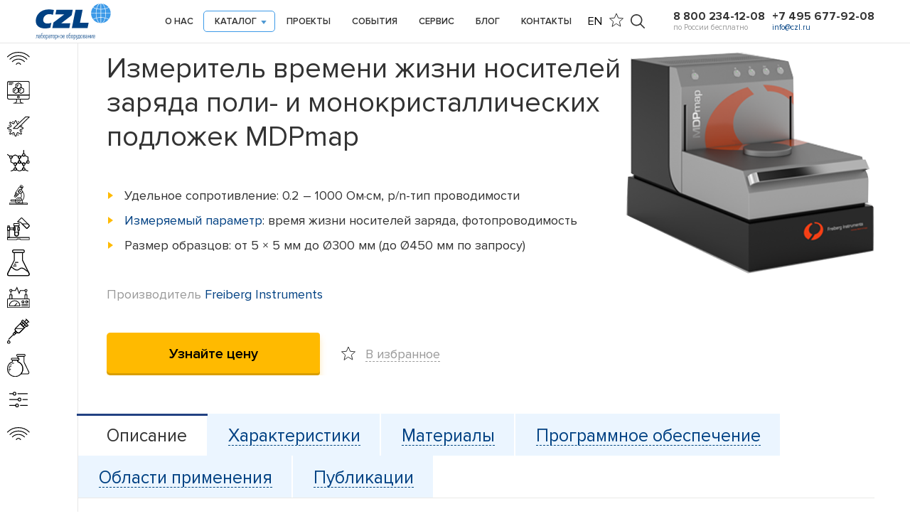

--- FILE ---
content_type: text/html; charset=utf-8
request_url: https://www.czl.ru/catalog/special/electrical-semiconductor-characterization/mono-and-multi-crystalline-wafer-lifetime-measurement-device.html
body_size: 22773
content:
<!DOCTYPE html>
<html lang="ru" xmlns="http://www.w3.org/1999/xhtml">
<head>
<link rel="stylesheet" type="text/css" href="/netcat_template/template/netcat_default/css/defaults.css">

	<meta charset="utf-8" />
	<!--[if IE]><script type='x-airee-text/javascript-postload' src="http://html5shiv.googlecode.com/svn/trunk/html5.js"></script><![endif]-->
	<link rel="preconnect" href="//st.yagla.ru/"/><link rel="preconnect" href="//www.google.com/"/><link rel="preconnect" href="//vk.com/"/><link rel="preconnect" href="//mc.yandex.ru/"/><link rel="dns-prefetch" href="//st.yagla.ru/"/><link rel="dns-prefetch" href="//www.google.com/"/><link rel="dns-prefetch" href="//vk.com/"/><link rel="dns-prefetch" href="//mc.yandex.ru/"/><title>Измеритель времени жизни носителей заряда поли- и монокристаллических подложек MDPmap | Купить, узнать цену</title>
	<meta name='keywords' content='Измеритель времени жизни носителей заряда поли- и монокристаллических подложек MDPmap | Купить, узнать цену'>
	<meta name='description' content='MDPmap измеритель представляет собой компактный прибор настольного типа для бесконтактного измерения электрических свойств MDP методом, таких как время жизни носителей заряда, фотопроводимость, удельное сопротивление и исследование дефектов в широком инжекционном диапазоне в установившемся режиме или при короткоимпульсном возбуждении (µ-PCD метод). Автоматизированное распознавание образца и настройка параметров позволяют легко адаптировать прибор к большому количеству различных образцов, содержащих эпитаксиальные слои, и для подложек после различных этапов производства: от выращенных до металлизированных на 95%.'> 

	
	<meta name="yandex-verification" content="c2673ed7eded85b0" />
    <meta name="yandex-verification" content="b48a1516d1f328b5" />
    <meta name="viewport" content="width=device-width, initial-scale=1, maximum-scale=1.0, user-scalable=no">
    <link rel="stylesheet" type="text/css" href="/netcat/admin/js/min/min_2f9c94c6dc408f543f4a25863ddb4404.css" />
		<!--[if lt IE 9]> <link href= "/netcat_template/template/czl_ru/assets/css/ie8.css" rel= "stylesheet" media= "all" /> <![endif]-->
    
	
		

<script type='x-airee-text/javascript-postload' src="//st.yagla.ru/js/y.c.js?h=6bb73f73870ee249d5478580203c2f94" async></script>

<script type='text/javascript'>/*<![CDATA[*/
if(typeof Muse!='undefined'){var a=document,b=a.createElement('style');b.innerText='.js body{visibility:visible!important}';a.head.appendChild(b)}var __al={a:0,b:function(){var a=document;if(a.body)for(var d=a.images,b,e=0,f=window.innerHeight||a.documentElement.clientHeight||a.body.clientHeight,c;b=d[e++];)!__al.a&&0<b.offsetHeight&&0<b.offsetWidth&&(c=(c=b.currentStyle)?c.position:a.defaultView&&a.defaultView.getComputedStyle&&(c=a.defaultView.getComputedStyle(b,null))?c.getPropertyValue('position'):b.style&&b.style.position?b.style.position:'','relative'==c?__al.c(b):(c=b.getBoundingClientRect(),c.top<f&&0<c.bottom&&__al.c(b)));else setTimeout(arguments.callee,10)},c:function(a){var b;if((b=a.getAttribute('data-airee-srcset'))&&__al.h)a.srcset=b,a.removeAttribute('data-airee-srcset'),a.removeAttribute('data-airee-src');else(b=a.getAttribute('data-airee-src'))&&(a.src=b,a.removeAttribute('data-airee-src'),a.removeAttribute('onload'))},d:function(a,d){window[/*@cc_on !@*/0?'attachEvent':'addEventListener'](/*@cc_on 'on'+@*/a,d,!1)},e:function(){__al.a=1;var f=document;for(var a=[].slice.call(f.images).concat([].slice.call(f.getElementsByTagName('source'))),d,b=0;d=a[b++];)__al.c(d);__al.f=1;for(var a=f.getElementsByTagName('*'),d,b=0,h;d=a[b++];)if(e=d.getAttribute('data-airee-style')){e=e.split(';');for(var i=0,g;g=e[i++];){g=g.split(':');h=g.shift();g=g.join(':');d.style[h.trim()]=g.trim()}}},f:0,g:function(a){var b='getAttribute',c='setAttribute';if(__al.f||a[b]('data-src')||a[b]('data-orig-src')||a[b]('data-muse-src')||a[b]('data-clsrc'))__al.c(a)},h:('sizes' in document.createElement('img'))};setTimeout(__al.b,10);if(!(navigator.webdriver)){__al.d('load',__al.e);__al.d('resize',__al.e);__al.d('scroll',__al.e)}
/*]]>*/</script><script type='text/javascript'>/*<![CDATA[*/
window[/*@cc_on !@*/0?'attachEvent':'addEventListener'](/*@cc_on 'on'+@*/'load',function(){var a=document,b=a.getElementsByTagName('script'),c,d=0,e=[],f;while(c=b[d++]){if(c.type=='text/javascript-postload'){c.src&&e.push([c.src,0]);c.innerText&&e.push([0,c.innerText])}}__aw(e.shift(),e)},!1);__aw=function(a,b){if(a&&a[0]&&a[0].indexOf(document.domain)!=-1){var c=document,d;d=c.createElement('script');d.type='text/javascript';d.src=a[0];b.length&&(d.onload=function(){setTimeout(function(){__aw(b.shift(),b)},10)});c.body.appendChild(d)}else{if(a&&a[1]&&a[1].indexOf('googletagmanager')==-1){try{eval(a[1])}catch(e){}b.length&&setTimeout(function(){__aw(b.shift(),b)},10)}}}
/*]]>*/</script></head>
<body class="tpl-body-site-1 tpl-styled"><!-- Yandex.Metrika counter -->
<script type="x-airee-text/javascript-postload" >
   (function(m,e,t,r,i,k,a){m[i]=m[i]||function(){(m[i].a=m[i].a||[]).push(arguments)};
   m[i].l=1*new Date();
   for (var j = 0; j < document.scripts.length; j++) {if (document.scripts[j].src === r) { return; }}
   k=e.createElement(t),a=e.getElementsByTagName(t)[0],k.async=1,k.src=r,a.parentNode.insertBefore(k,a)})
   (window, document, "script", "https://mc.yandex.ru/metrika/tag.js", "ym");

   ym(113716, "init", {
        clickmap:true,
        trackLinks:true,
        accurateTrackBounce:true,
        webvisor:true
   });
</script>
<noscript><div><img src="https://mc.yandex.ru/watch/113716" style="position:absolute; left:-9999px;" alt="" /></div></noscript>
<!-- /Yandex.Metrika counter --><script type="x-airee-text/javascript-postload">(function(){var f=nc_stats_analytics_event=function(){f.E?f.E.push(arguments):f.E=[arguments]}})();dataLayer=window.dataLayer||[];</script><script type='x-airee-text/javascript-postload' src="/netcat/modules/stats/js/nc_stats_analytics_event.min.js" defer></script>




<div id="page">
	<header id="header" class="header21">
		<div class="ct ct21">
			<div class="imenu21">
									<a href="/" class="logo21"><img src="/netcat_template/template/czl_ru/assets/img/logo.svg" alt=""></a>
								<div class="mb1"></div>
				<div class="main-menu main-menu21">
					<ul><li><a href="/about/" class="">О нас</a><ul><li><a href="/about/">О компании</a></li><li><a href="/reviews/">Отзывы</a></li><li><a href="/partners/">Наши партнёры</a></li></ul></li><li><a href="/catalog/" class="j1 active">Каталог</a></li><li><a href="/projects/" class="">Проекты</a></li><li><a href="/news/" class="">События</a><ul><li><a href="/news/">Новости</a></li><li><a href="/exhibitions/">Участие в выставках</a></li></ul></li><li><a href="/support/" class="">Сервис</a><ul><li><a href="/support/">Поддержка</a></li><li><a href="/delivery-payment/">Доставка и оплата</a></li></ul></li><li><a href="/blog/" class="">Блог</a></li><li><a href="/contacts/" class="">Контакты</a></li></ul>				</div>
				<div class="rr1">
					<div class="header__lang">
						<a href="/en/">EN</a>
					</div>
					<div>
						<a href="" class="st1"></a>
					</div>
					<div class="search1">
						<div class="curr1"></div>
					</div>
					<div class="tel-rr">
						<div class="l1">
<div class="tel media-1000">8 800 234-12-08</div><noindex>
<div class="tel media-800"><a href="tel:88002341208">8 800 234-12-08</a></div></noindex>
<p>по России бесплатно</p></div>
<div class="l1">
<div class="tel media-1000">+7 495 677-92-08</div><noindex>
<div class="tel media-800"><a href="tel:74956779208">+7 495 677-92-08</a></div></noindex>
<p><a href="mailto:info@czl.ru" id="mail">info@czl.ru</a></p></div>					</div>
				</div>
			</div>
			<div class="srh-bl">
				<form action="/search/" method="get" class="new-all-search-form">
					<div class="ep-srh"><input type="text" name="q" placeholder="Поиск по сайту..."
					                           class="new-all-search"></div>
					<input type="submit" value="">
					<div class="close-srh"></div>
					<input type="hidden" value="Все результаты" id="autocompl_tooltip" class="autocompl_tooltip">
				</form>
			</div>
			<div class="ef-star-menu1">
				<div class="close-st1"></div>
				<div class="t1">Избранное</div>
									<ul>
											</ul>
							</div>

			<div class="big-menu">
				<div class="ov"></div>
				<ul class="j1">
<li class="k1"><a class="sub1" href="/catalog/spektr/">Спектральные приборы</a>
<ul class="j2">
<li><a href="/catalog/spektr/raman-spectrometers-nanoscope/">Рамановские спектрометры (комбинационного рассеяния) Nanoscope</a></li>
<li><a href="/catalog/spektr/dongwoo-optron/">Спектральные системы DXG</a></li>
<li><a href="/catalog/spektr/weve-spectral-systems/">Системы рамановской микроскопии WEVE</a></li>
<li><a href="/catalog/spektr/Raman-spectroscopy/">Рамановские спектрометры B&amp;WTek</a></li>
<li><a href="/catalog/spektr/BWTek/">CCD Спектрометры B&amp;WTek</a></li>
<li><a href="/catalog/spektr/raman-systems-protrustech/">Рамановские системы ProTrusTech</a></li>
<li><a href="/catalog/spektr/hyperfine-spectrometers-lightmachinery/">Спектрометры LightMachinery с пм разрешением</a></li>
<li><a href="/catalog/spektr/McPherson/">Спектрометры McPherson</a></li>
<li><a href="/catalog/spektr/thz-raman-spectrometers/">ТГц-Рамановские спектроскопические системы</a></li>
<li><a href="/catalog/spektr/spectrometers-and-autocorrelators/">Сверхбыстрые спектрометры и автокорреляторы</a></li>
<li><a href="/catalog/spektr/spectral-measurement-of-light/">Спектральное измерение освещенности</a></li>
<li><a href="/catalog/spektr/spectral-detection-systems/">Системы спектрального детектирования Surface Concept</a></li>
<li><a href="/catalog/spektr/films-analysis/">Спектральные эллипсометры</a></li>
<li><a href="/catalog/spektr/spectrophotometers/">Фотометры и спектрофотометры</a></li>
<li><a href="/catalog/spektr/fluorometery/">Флуориметрия</a></li>
<li><a href="/catalog/spektr/optical-frequency-combs/">Частотные гребенки Menlo Systems </a></li>
<li><a href="/catalog/spektr/libs-spectrometers/">LIBS спектрометры</a></li>
<li><a href="/catalog/spektr/terahertz-cameras-tzcam/area-scan-thz-imagers.html">Терагерцовые камеры TZcam</a></li>
<li><a href="/catalog/spektr/digital-cameras/">Цифровые камеры</a></li>
<li><a href="/catalog/spektr/photodetectors/">Фотодетекторы</a></li>
<li><a href="/catalog/spektr/led-illumination-systems/">LED источники освещения</a></li>
<li><a href="/catalog/spektr/solinstruments/">Монохроматоры / Спектрографы / Спектрометры SOL Instruments</a></li></ul></li>
<li class="k2"><a class="sub1" href="/catalog/spectral-system/">Спектральные комплексы</a>
<ul class="j2">
<li><a href="/catalog/spectral-system/teravil/">Терагерцовые спектрометры Teravil</a></li>
<li><a href="/catalog/spectral-system/solinstruments/">Спектральные комплексы SOL Instruments</a></li>
<li><a href="/catalog/spectral-system/menlo-systems/">ТГц спектрометры Menlo Systems</a></li>
<li><a href="/catalog/spectral-system/mcpherson/vuvas2000.html">Вакуумный спектрофотометр дальнего УФ</a></li></ul></li>
<li class="k3"><a class="sub1" href="/catalog/lasers/">Лазеры</a>
<ul class="j2">
<li><a href="/catalog/lasers/bellin-lasers/">Лазеры Bellin Laser</a></li>
<li><a href="/catalog/lasers/real-light-lasers/">Лазеры Real Light</a></li>
<li><a href="/catalog/lasers/solar-ls/">Лазеры SOLAR LS</a></li>
<li><a href="/catalog/lasers/crylas/">DPSS лазеры CryLaS</a></li>
<li><a href="/catalog/lasers/industrial-lasers-for-manufacturing-and-scientific-institutions/">Промышленные лазеры для производственных и научных учреждений</a></li>
<li><a href="/catalog/lasers/ndyag-lasers-sls-prime-technology/">Твердотельные Nd:YAG лазеры SLS Prime Technology</a></li>
<li><a href="/catalog/lasers/ultrafast-femtosecond-burst-lasers/">Сверхбыстрые фемтосекундные Burst-лазеры</a></li>
<li><a href="/catalog/lasers/q-swiched-lasers/">Лазеры с диодной накачкой с модуляцией добротности Quantum Light Instruments</a></li>
<li><a href="/catalog/lasers/mid-ir-fiber-lasers-femtum/">Волоконные фемтосекундные лазеры среднего ИК Femtum</a></li>
<li><a href="/catalog/lasers/BWTek/">Лазеры B&amp;WTek</a></li>
<li><a href="/catalog/lasers/laser-beam-profiling/">Профилометры лазерного излучения</a></li>
<li><a href="/catalog/lasers/edgewave/">Наносекундные лазеры для микрообработки EdgeWave</a></li>
<li><a href="/catalog/lasers/laser-micromachining/">Установки для лазерной микрообработки Elas</a></li>
<li><a href="/catalog/lasers/laser-cleaning/">Устройства для лазерной очистки</a></li>
<li><a href="/catalog/lasers/laser-welding/">Установки лазерной сварки</a></li>
<li><a href="/catalog/lasers/educational-lasers/">Учебные лазерно-оптические комплексы для лабораторных работ</a></li>
<li><a href="/catalog/lasers/MenloSystems/">Лазеры Menlo Systems GmbH</a></li>
<li><a href="/catalog/lasers/solartii/">Лазеры SOL Instruments</a></li></ul></li>
<li class="k7"><a class="sub1" href="/catalog/microstructure/">Анализ микроструктуры материалов</a>
<ul class="j2">
<li><a href="/catalog/microstructure/porometers/">Порометры капиллярного потока</a></li>
<li><a href="/catalog/microstructure/porosimeters/">Ртутные порозиметры</a></li>
<li><a href="/catalog/microstructure/catalyst-evaluation/">Приборы для иследования катализаторов</a></li>
<li><a href="/catalog/microstructure/gas-sorption-porosimeters/">Анализаторы удельной поверхности<br />
и пористости </a></li>
<li><a href="/catalog/microstructure/picnometers/">Пикнометры</a></li>
<li><a href="/catalog/microstructure/particle-size-measurement/">Приборы для измерения размеров частиц</a></li>
<li><a href="/catalog/microstructure/gas-permeability/">Анализаторы газопроницаемости</a></li>
<li><a href="/catalog/microstructure/membranes-research-systems/">Системы комплексного исследования мембран</a></li>
<li><a href="/catalog/microstructure/leak-testing-instruments/">Приборы для испытания герметичности</a></li>
<li><a href="/catalog/microstructure/instruments-for-general-analysis-of-packaging-packagin/">Приборы для общего анализа миграции упаковки</a></li>
<li><a href="/catalog/microstructure/gas-permeability/air-permeability/">Приборы для измерения воздухопроницаемости</a></li></ul></li>
<li class="k5"><a class="sub1" href="/catalog/microscope/">Микроскопы и интерферометры</a>
<ul class="j2">
<li><a href="/catalog/microscope/scanning-probe-microscopy-nanosis/">Атомно-силовые микроскопы и измерительные системы Nanosis</a></li>
<li><a href="/catalog/microscope/atomic-force-microscopes/">Атомно силовые микроскопы Park Systems</a></li>
<li><a href="/catalog/microscope/confocal-microscopes/">Конфокальные микроскопы</a></li>
<li><a href="/catalog/microscope/scanning-tunneling-microscopes/">Сканирующие туннельные микроскопы</a></li>
<li><a href="/catalog/microscope/two-photon-laser-scanning-microscopes/">Двухфотонные лазерные сканирующие микроскопы</a></li>
<li><a href="/catalog/microscope/scanning-electronic-microscopy/">Сканирующие (растровые) электронные микроскопы</a></li>
<li><a href="/catalog/microscope/thermal-reflectance-microscopes/">Температурная микроскопия</a></li></ul></li>
<li class="k9"><a class="sub1" href="/catalog/sample-preparation/">Оборудование для пробоподготовки</a>
<ul class="j2">
<li><a href="/catalog/sample-preparation/hydraulic-laboratory-presses/">Лабораторные прессы</a></li>
<li><a href="/catalog/sample-preparation/sistemy-dlya-splavleniya/">Системы для сплавления</a></li>
<li><a href="/catalog/sample-preparation/isostatic-press/">Изостатические прессы</a></li>
<li><a href="/catalog/sample-preparation/grinding/">Шлифовальные установки</a></li>
<li><a href="/catalog/sample-preparation/total-sample-concentration-system/">Системы концентрирования</a></li></ul></li>
<li class="k6"><a class="sub1" href="/catalog/reactor-system/">Реакторные системы</a>
<ul class="j2">
<li><a href="/catalog/reactor-system/reactors/">Химические реакторы</a></li>
<li><a href="/catalog/reactor-system/autoclaves-cells/">Химические автоклавы</a></li>
<li><a href="/catalog/reactor-system/mikrovolnovye-reaktory/">Микроволновые реакторы</a></li>
<li><a href="/catalog/reactor-system/special-applications/">Специальные применения</a></li>
<li><a href="/catalog/reactor-system/reactor-polymerization/">Реакторы полимеризации</a></li>
<li><a href="/catalog/reactor-system/nano-disperser/">Нано диспергаторы</a></li>
<li><a href="/catalog/reactor-system/molecular-distillation/">Системы молекулярной дистилляции</a></li>
<li><a href="/catalog/reactor-system/microreactors/">Микрореакторы</a></li>
<li><a href="/catalog/reactor-system/industrial/">Промышленные реакторные системы</a></li></ul></li>
<li class="k10"><a class="sub1" href="/catalog/special/">Специализированное исследовательское оборудование</a>
<ul class="j2">
<li><a href="/catalog/special/epr-spectrometer/">ЭПР спектрометры</a></li>
<li><a href="/catalog/special/nmr-spectrometers-bruker/">ЯМР спектрометры Bruker</a></li>
<li><a href="/catalog/special/nuclear-magnetic-resonance-spectrometers/">ЯМР спектрометры Spinlock для масличности и влаги</a></li>
<li><a href="/catalog/special/xray-diffractometers/">Рентгеновские дифрактометры</a></li>
<li><a href="/catalog/special/electrical-semiconductor-characterization/">Измерители электрических свойств полупроводников</a></li>
<li><a href="/catalog/special/luminescent-dating-systems/">Системы люминесцентного датирования и портативные дозиметры</a></li>
<li><a href="/catalog/special/measurement-electrical-currents/">Приборы для визуализации электрических токов</a></li>
<li><a href="/catalog/special/bio-imaging-system/">Оборудование для биовизуализации CELLGENTEK</a></li>
<li><a href="/catalog/special/contact-angle-meter/">Измерители краевого угла смачивания<br />
(контактного угла)</a></li>
<li><a href="/catalog/special/bio-imaging-system-davinchk/">Оборудование для биовизуализации DAVINCH-K</a></li>
<li><a href="/catalog/special/tomography-systems/">Системы томографии</a></li>
<li><a href="/catalog/special/semiconductor-parametric-testing-systems/">Системы параметрического тестирования полупроводников Primarius</a></li>
<li><a href="/catalog/special/uv-curer/">УФ отвердители</a></li>
<li><a href="/catalog/special/curemeters/">Приборы для определения степени отверждения</a></li>
<li><a href="/catalog/special/micro-probe-station/">Микроустановки зондового контроля</a></li>
<li><a href="/catalog/special/tribology-systems/">Трибометры</a></li></ul></li>
<li class="k11"><a class="sub1" href="/catalog/coating-methods/">Установки нанесения покрытий</a>
<ul class="j2">
<li><a href="/catalog/coating-methods/spin-coating-unit/">Системы нанесения покрытия методом центрифугирования </a></li>
<li><a href="/catalog/coating-methods/langmuir-blodgett-film-deposition-system/">Установки для получения пленок методом Ленгмюра-Блоджетт </a></li>
<li><a href="/catalog/coating-methods/dip-coating-unit/">Приборы для получения покрытия методом погружения (окунания) </a></li>
<li><a href="/catalog/coating-methods/ion-beam-cleaning/">Ионно-лучевая очистка</a></li>
<li><a href="/catalog/coating-methods/ion-beam-assist/">Ионно-лучевое ассистирование</a></li>
<li><a href="/catalog/coating-methods/film-coating-systems/lab-coater-with-dryer-unit.html">Лабораторные установки для нанесения пленочных покрытий с блоком сушки</a></li>
<li><a href="/catalog/coating-methods/ion-beam-sputtering/">Ионно-лучевое напыление</a></li>
<li><a href="/catalog/coating-methods/magnetron/">Установки магнетронного распыления</a></li>
<li><a href="/catalog/coating-methods/automatic-coating-machine-memcast.html">Получение мембран из растворов полимеров методом инверсии фаз </a></li>
<li><a href="/catalog/coating-methods/electrospinning/">Установки электроспиннинга для получения полимерных нановолокон</a></li>
<li><a href="/catalog/coating-methods/parylene-coating-system/">Установки для нанесения париленовых покрытий</a></li></ul></li>
<li class="k8"><a class="sub1" href="/catalog/general-laboratory/">Общелабораторное оборудование</a>
<ul class="j2">
<li><a href="/catalog/general-laboratory/pumps/">Химические насосы</a></li>
<li><a href="/catalog/general-laboratory/vacuum-filtration-system/">Приборы вакуумного фильтрования</a></li>
<li><a href="/catalog/general-laboratory/compressors/">Лабораторные компрессоры</a></li>
<li><a href="/catalog/general-laboratory/balance/">Лабораторные весы</a></li>
<li><a href="/catalog/general-laboratory/laboratory-dosing-systems/">Лабораторные дозаторы и диспенсеры</a></li>
<li><a href="/catalog/general-laboratory/ultra-pure-water-systems/">Лабораторные системы водоподготовки</a></li>
<li><a href="/catalog/general-laboratory/air-conditioning-systems/">Системы для очистки воздуха</a></li>
<li><a href="/catalog/general-laboratory/ultrasonic-cleaner/">Ультразвуковые ванны</a></li>
<li><a href="/catalog/general-laboratory/nano-mills/">Мельницы сверхтонкого помола (наномельницы)</a></li>
<li><a href="/catalog/general-laboratory/separation-and-flow/">Разделение и подача образцов</a></li>
<li><a href="/catalog/general-laboratory/corund/">Корундовые изделия</a></li>
<li><a href="/catalog/general-laboratory/particle-counter/">Счетчики частиц</a></li>
<li><a href="/catalog/general-laboratory/laboratory-furnaces/">Высокотемпературные лабораторные печи</a></li>
<li><a href="/catalog/general-laboratory/muffle-furnace/">Муфельные печи</a></li>
<li><a href="/catalog/general-laboratory/circulators/">Термостаты лабораторные</a></li>
<li><a href="/catalog/general-laboratory/baths/">Лабораторные бани</a></li>
<li><a href="/catalog/general-laboratory/cold-trap/">Вакуумные ловушки</a></li>
<li><a href="/catalog/general-laboratory/calibration-baths/">Калибровочные ванны</a></li>
<li><a href="/catalog/general-laboratory/environmental-chambers/">Климатические камеры</a></li>
<li><a href="/catalog/general-laboratory/rotary-evaporators/">Роторные испарители</a></li>
<li><a href="/catalog/general-laboratory/cold-trap-baths/">Ванны с холодной ловушкой</a></li>
<li><a href="/catalog/general-laboratory/electric-aspirators/">Электрические аспираторы</a></li>
<li><a href="/catalog/general-laboratory/vacuum-suction-systems/">Вакуумные аспирационные системы</a></li>
<li><a href="/catalog/general-laboratory/laboratory-centrifuges/">Лабораторные центрифуги</a></li>
<li><a href="/catalog/general-laboratory/snow-ice-makers/">Ледогенераторы</a></li>
<li><a href="/catalog/general-laboratory/magnetic-stirrers/">Магнитные мешалки</a></li>
<li><a href="/catalog/general-laboratory/vortex-mixers/">Вихревые смесители</a></li>
<li><a href="/catalog/general-laboratory/laboratory-shakers/">Лабораторные шейкеры</a></li>
<li><a href="/catalog/general-laboratory/drying-ovens/">Сушильные шкафы</a></li>
<li><a href="/catalog/general-laboratory/fume-hoods/">Лабораторные вытяжные шкафы</a></li>
<li><a href="/catalog/general-laboratory/dry-storage-cabinets/">Шкафы сухого хранения</a></li>
<li><a href="/catalog/general-laboratory/autoclaves-for-sterilization/">Автоклавы для стерилизации</a></li>
<li><a href="/catalog/general-laboratory/environmental-control-systems/">Системы для контроля окружающей среды</a></li>
<li><a href="/catalog/general-laboratory/gas-mass-flow-controllers/">Регуляторы массового расхода для газов</a></li>
<li><a href="/catalog/general-laboratory/liquid-mass-flow-controllers/">Регуляторы массового расхода для жидкостей</a></li>
<li><a href="/catalog/general-laboratory/water-analysis-systems/">Колориметры для анализа воды</a></li>
<li><a href="/catalog/general-laboratory/colony-counters/">Счетчики колоний</a></li>
<li><a href="/catalog/general-laboratory/electric-sterilizers/">Электрические стерилизаторы</a></li>
<li><a href="/catalog/general-laboratory/lab-burner/">Лабораторные горелки</a></li>
<li><a href="/catalog/general-laboratory/graphite-hotplate/">Нагревательные плиты с графитовой платформой</a></li>
<li><a href="/catalog/general-laboratory/tangential-flow-filtration-systems/">Системы тангенциально-поточной фильтрации</a></li>
<li><a href="/catalog/general-laboratory/rotary-mixers/">Лабораторные ротационные смесители</a></li>
<li><a href="/catalog/general-laboratory/laboratory-incubators/">Лабораторные инкубаторы</a></li></ul></li>
<li class="k5"><a class="sub1" href="/catalog/vibration-isolation-systems-and-optical-tables/">Системы виброзащиты и оптические столы</a>
<ul class="j2">
<li><a href="/catalog/vibration-isolation-systems-and-optical-tables/active-vibration-isolation-systems/">Системы активной виброизоляции</a></li>
<li><a href="/catalog/vibration-isolation-systems-and-optical-tables/passive-vibration-isolation-systems/">Системы пассивной виброизоляции</a></li>
<li><a href="/catalog/vibration-isolation-systems-and-optical-tables/vibration-isolation-floor-platforms/dvip-dvif-series.html">Системы виброизоляции напольного типа</a></li>
<li><a href="/catalog/vibration-isolation-systems-and-optical-tables/optical-tables/">Оптические столы</a></li></ul></li>
<li class="k6"><a class="sub1" href="/catalog/industrial-ultrasonic-equipment/">Промышленное ультразвуковое оборудование</a>
<ul class="j2">
<li><a href="/catalog/industrial-ultrasonic-equipment/ultrasonic-welders/">Ультразвуковые сварочные аппараты и установки</a></li>
<li><a href="/catalog/industrial-ultrasonic-equipment/ultrasonic-dry-cleaner/">Ультразвуковые системы сухой очистки</a></li>
<li><a href="/catalog/industrial-ultrasonic-equipment/scanning-acoustic-microscope/">Ультразвуковые сканирующие акустические микроскопы (SAM)</a></li>
<li><a href="/catalog/industrial-ultrasonic-equipment/ultrasonic-cutting-machines/">Системы ультразвуковой резки</a></li></ul></li></ul>			</div>
		</div>
	</header>
	<div class="clear"></div>

<div class="left-menu-big1 j1 no-print">
	<ul>
					<li class="j1 ac">
				<a href="/catalog/spektr/" class="sub"><i></i><span><img src="/netcat_files/91/q1_0.svg" alt=""><b><img src="/netcat_files/91/w1_0.svg" alt=""></b></span></a>
				<ul class="u1" data-airee-style="background: ">
					<li>
						<span class="i1"><a href="/catalog/spektr/" style="font-weight:bold">Спектральные приборы</a></span>
						<ul>
														<li><a href="/catalog/spektr/raman-spectrometers-nanoscope/">Рамановские спектрометры (комбинационного рассеяния) Nanoscope</a></li>
														<li><a href="/catalog/spektr/bwtek/">CCD Спектрометры BWTek</a></li>
														<li><a href="/catalog/spektr/dongwoo-optron/">Спектральные системы DXG</a></li>
														<li><a href="/catalog/spektr/weve-spectral-systems/">Системы конфокальной рамановской микроскопии WEVE</a></li>
														<li><a href="/catalog/spektr/mcpherson/">Спектрометры McPherson</a></li>
														<li><a href="/catalog/spektr/raman-spectroscopy/">Рамановские спектрометры (комбинационного рассеяния) B&WTek</a></li>
														<li><a href="/catalog/spektr/raman-systems-protrustech/">Рамановские системы ProTrusTech</a></li>
														<li><a href="/catalog/spektr/hyperfine-spectrometers-lightmachinery/">Спектрометры LightMachinery с пм разрешением</a></li>
														<li><a href="/catalog/spektr/films-analysis/">Эллипсометры</a></li>
														<li><a href="/catalog/spektr/spectral-measurement-of-light/">Спектральное измерение освещенности</a></li>
														<li><a href="/catalog/spektr/optical-frequency-combs/">Частотные гребенки Menlo Systems</a></li>
														<li><a href="/catalog/spektr/libs-spectrometers/">LIBS спектрометры</a></li>
							</ul></li><li><ul>							<li><a href="/catalog/spektr/photodetectors/">Фотодетекторы</a></li>
														<li><a href="/catalog/spektr/thz-raman-spectrometers/">ТГц-Рамановские спектроскопические системы</a></li>
														<li><a href="/catalog/spektr/spectrophotometers/">Фотометры и спектрофотометры</a></li>
														<li><a href="/catalog/spektr/fluorometery/">Флуориметрия</a></li>
														<li><a href="/catalog/spektr/digital-cameras/">Цифровые камеры</a></li>
														<li><a href="/catalog/spektr/spectrometers-and-autocorrelators/">Сверхбыстрые спектрометры и автокорреляторы</a></li>
														<li><a href="/catalog/spektr/led-illumination-systems/">LED источники освещения</a></li>
														<li><a href="/catalog/spektr/solinstruments/">Монохроматоры / Спектрографы / Спектрометры СОЛ Инструментс</a></li>
														<li><a href="/catalog/spektr/mass-spectrometers/">Масс-спектрометры</a></li>
														<li><a href="/catalog/spektr/terahertz-cameras-tzcam/">Терагерцовые камеры TZcam</a></li>
														<li><a href="/catalog/spektr/spectral-detection-systems/">Системы спектрального детектирования Surface Concept</a></li>
													</ul>
					</li>
				</ul>
			</li>
					<li class="j2 ac">
				<a href="/catalog/spectral-system/" class="sub"><i></i><span><img src="/netcat_files/164/q2_0.svg" alt=""><b><img src="/netcat_files/164/w2_0.svg" alt=""></b></span></a>
				<ul class="u1" data-airee-style="background: ">
					<li>
						<span class="i1"><a href="/catalog/spectral-system/" style="font-weight:bold">Спектральные комплексы</a></span>
						<ul>
														<li><a href="/catalog/spectral-system/teravil/">Терагерцовые спектрометры Teravil</a></li>
														<li><a href="/catalog/spectral-system/mcpherson/">Вакуумный спектрофотометр дальнего УФ</a></li>
							</ul></li><li><ul>							<li><a href="/catalog/spectral-system/menlo-systems/">ТГц спектрометры Menlo Systems</a></li>
														<li><a href="/catalog/spectral-system/solinstruments/">Спектральные комплексы Solinstruments</a></li>
													</ul>
					</li>
				</ul>
			</li>
					<li class="j3 ac">
				<a href="/catalog/lasers/" class="sub"><i></i><span><img src="/netcat_files/93/q3_0.svg" alt=""><b><img src="/netcat_files/93/w3_0.svg" alt=""></b></span></a>
				<ul class="u1" data-airee-style="background: ">
					<li>
						<span class="i1"><a href="/catalog/lasers/" style="font-weight:bold">Лазеры</a></span>
						<ul>
														<li><a href="/catalog/lasers/bellin-lasers/">Лазеры Bellin Laser</a></li>
														<li><a href="/catalog/lasers/real-light-lasers/">Лазеры Real Light</a></li>
														<li><a href="/catalog/lasers/solar-ls/">Лазеры SOLAR LS</a></li>
														<li><a href="/catalog/lasers/ndyag-lasers-sls-prime-technology/">Твердотельные Nd:YAG лазеры SLS Prime Technology</a></li>
														<li><a href="/catalog/lasers/q-swiched-lasers/">Твердотельные лазеры с диодной накачкой с модуляцией добротности Quantum Light Instruments</a></li>
														<li><a href="/catalog/lasers/laser-beam-profiling/">Профилометры лазерного излучения</a></li>
														<li><a href="/catalog/lasers/bwtek/">Лазеры BWTek</a></li>
														<li><a href="/catalog/lasers/edgewave/">Наносекундные лазеры для микрообработки EdgeWave</a></li>
														<li><a href="/catalog/lasers/mid-ir-fiber-lasers-femtum/">Волоконные фемтосекундные лазеры среднего ИК Femtum</a></li>
							</ul></li><li><ul>							<li><a href="/catalog/lasers/laser-cleaning/">Устройства для лазерной очистки</a></li>
														<li><a href="/catalog/lasers/laser-micromachining/">Установки для лазерной микрообработки Elas</a></li>
														<li><a href="/catalog/lasers/laser-welding/">Установки лазерной сварки</a></li>
														<li><a href="/catalog/lasers/educational-lasers/">Учебные лазерно-оптические комплексы для лабораторных работ</a></li>
														<li><a href="/catalog/lasers/crylas/">DPSS лазеры CryLaS</a></li>
														<li><a href="/catalog/lasers/menlosystems/">Фемтосекундные волоконные лазеры Menlo Systems GmbH</a></li>
														<li><a href="/catalog/lasers/solartii/">Лазеры СОЛ Инструментс</a></li>
														<li><a href="/catalog/lasers/industrial-lasers-for-manufacturing-and-scientific-institutions/">Промышленные лазеры для производственных и научных учреждений</a></li>
														<li><a href="/catalog/lasers/ultrafast-femtosecond-burst-lasers/">Сверхбыстрые фемтосекундные Burst-лазеры</a></li>
													</ul>
					</li>
				</ul>
			</li>
					<li class="j7 ac">
				<a href="/catalog/microstructure/" class="sub"><i></i><span><img src="/netcat_files/102/q4_0.svg" alt=""><b><img src="/netcat_files/102/w4_0.svg" alt=""></b></span></a>
				<ul class="u1" data-airee-style="background: ">
					<li>
						<span class="i1"><a href="/catalog/microstructure/" style="font-weight:bold">Анализ микроструктуры материалов</a></span>
						<ul>
														<li><a href="/catalog/microstructure/porometers/">Порометры капиллярного потока</a></li>
														<li><a href="/catalog/microstructure/porosimeters/">Ртутные порозиметры</a></li>
														<li><a href="/catalog/microstructure/gas-sorption-porosimeters/">Анализаторы удельной поверхности и пористости</a></li>
														<li><a href="/catalog/microstructure/picnometers/">Пикнометры</a></li>
														<li><a href="/catalog/microstructure/gas-permeability/">Анализаторы газопроницаемости</a></li>
														<li><a href="/catalog/microstructure/membranes-research-systems/">Системы комплексного исследования мембран</a></li>
														<li><a href="/catalog/microstructure/catalyst-evaluation/">Приборы для иследования катализаторов</a></li>
							</ul></li><li><ul>							<li><a href="/catalog/microstructure/particle-size-measurement/">Приборы для измерения размеров частиц</a></li>
														<li><a href="/catalog/microstructure/leak-testing-instruments/">Приборы для испытания герметичности</a></li>
														<li><a href="/catalog/microstructure/instruments-for-general-analysis-of-packaging-packagin/">Приборы для общего анализа миграции упаковки</a></li>
														<li><a href="/catalog/microstructure/components/">Комплектующие</a></li>
														<li><a href="/catalog/microstructure/mask-bacterial-filtration-efficiency-tester/">Тестер эффективности бактериальной фильтрации масок</a></li>
														<li><a href="/catalog/microstructure/instruments-for-measuring-liquid-permeability/">Приборы для измерения жидкостной проницаемости</a></li>
													</ul>
					</li>
				</ul>
			</li>
					<li class="j5 ac">
				<a href="/catalog/microscope/" class="sub"><i></i><span><img src="/netcat_files/112/q6_0.svg" alt=""><b><img src="/netcat_files/112/w6_0.svg" alt=""></b></span></a>
				<ul class="u1" data-airee-style="background: ">
					<li>
						<span class="i1"><a href="/catalog/microscope/" style="font-weight:bold">Микроскопы и интерферометры</a></span>
						<ul>
														<li><a href="/catalog/microscope/scanning-probe-microscopy-nanosis/">Атомно-силовые микроскопы и измерительные системы NanoMagnetics Instruments</a></li>
														<li><a href="/catalog/microscope/atomic-force-microscopes/">Атомно-силовые микроскопы Park Systems</a></li>
														<li><a href="/catalog/microscope/confocal-microscopes/">Конфокальные микроскопы</a></li>
														<li><a href="/catalog/microscope/scanning-tunneling-microscopes/">Сканирующие туннельные микроскопы</a></li>
							</ul></li><li><ul>							<li><a href="/catalog/microscope/scanning-electronic-microscopy/">Сканирующие (растровые) электронные микроскопы</a></li>
														<li><a href="/catalog/microscope/thermal-reflectance-microscopes/">Температурная микроскопия</a></li>
														<li><a href="/catalog/microscope/two-photon-laser-scanning-microscopes/">Двухфотонные лазерные сканирующие микроскопы</a></li>
														<li><a href="/catalog/microscope/photo-induced-force-microscopy/">Фотоиндуцированная силовая микроскопия (PiFM)</a></li>
													</ul>
					</li>
				</ul>
			</li>
					<li class="j9 ac">
				<a href="/catalog/sample-preparation/" class="sub"><i></i><span><img src="/netcat_files/121/q8_0.svg" alt=""><b><img src="/netcat_files/121/w8_0.svg" alt=""></b></span></a>
				<ul class="u1" data-airee-style="background: ">
					<li>
						<span class="i1"><a href="/catalog/sample-preparation/" style="font-weight:bold">Оборудование для пробоподготовки</a></span>
						<ul>
														<li><a href="/catalog/sample-preparation/hydraulic-laboratory-presses/">Лабораторные прессы</a></li>
														<li><a href="/catalog/sample-preparation/grinding/">Шлифовальные установки</a></li>
														<li><a href="/catalog/sample-preparation/sistemy-dlya-splavleniya/">Системы для сплавления</a></li>
							</ul></li><li><ul>							<li><a href="/catalog/sample-preparation/isostatic-press/">Изостатические прессы</a></li>
														<li><a href="/catalog/sample-preparation/total-sample-concentration-system/">Системы концентрирования</a></li>
													</ul>
					</li>
				</ul>
			</li>
					<li class="j6 ac">
				<a href="/catalog/reactor-system/" class="sub"><i></i><span><img src="/netcat_files/124/q5_0.svg" alt=""><b><img src="/netcat_files/124/w5_0.svg" alt=""></b></span></a>
				<ul class="u1" data-airee-style="background: ">
					<li>
						<span class="i1"><a href="/catalog/reactor-system/" style="font-weight:bold">Реакторные системы</a></span>
						<ul>
														<li><a href="/catalog/reactor-system/special-applications/">Специальные применения</a></li>
														<li><a href="/catalog/reactor-system/autoclaves-cells/">Химические автоклавы</a></li>
														<li><a href="/catalog/reactor-system/reactors/">Химические реакторы</a></li>
														<li><a href="/catalog/reactor-system/reactor-polymerization/">Реакторы полимеризации</a></li>
														<li><a href="/catalog/reactor-system/nano-disperser/">Нано диспергаторы</a></li>
							</ul></li><li><ul>							<li><a href="/catalog/reactor-system/industrial/">Промышленные реакторные системы</a></li>
														<li><a href="/catalog/reactor-system/mikrovolnovye-reaktory/">Микроволновые реакторы</a></li>
														<li><a href="/catalog/reactor-system/microreactors/">Микрореакторы</a></li>
														<li><a href="/catalog/reactor-system/molecular-distillation/">Системы молекулярной дистилляции</a></li>
														<li><a href="/catalog/reactor-system/photochemical-reactors/">Фотохимические реакторы</a></li>
													</ul>
					</li>
				</ul>
			</li>
					<li class="j10 ac">
				<a href="/catalog/special/" class="sub"><i></i><span><img src="/netcat_files/125/q9_0.svg" alt=""><b><img src="/netcat_files/125/w9_0.svg" alt=""></b></span></a>
				<ul class="u1" data-airee-style="background: ">
					<li>
						<span class="i1"><a href="/catalog/special/" style="font-weight:bold">Специализированное исследовательское оборудование</a></span>
						<ul>
														<li><a href="/catalog/special/epr-spectrometer/">ЭПР спектрометры</a></li>
														<li><a href="/catalog/special/uv-curer/">УФ отвердители</a></li>
														<li><a href="/catalog/special/contact-angle-meter/">Измерение краевого угла смачивания (контактного угла жидкости)</a></li>
														<li><a href="/catalog/special/micro-probe-station/">Микроустановки зондового контроля</a></li>
														<li><a href="/catalog/special/nuclear-magnetic-resonance-spectrometers/">ЯМР спектрометры Spinlock для масличности и влаги</a></li>
														<li><a href="/catalog/special/nmr-spectrometers-bruker/">ЯМР спектрометры Bruker</a></li>
														<li><a href="/catalog/special/electrical-semiconductor-characterization/">Измерители электрических свойств полупроводников</a></li>
														<li><a href="/catalog/special/xray-diffractometers/">Рентгеновские дифрактометры</a></li>
							</ul></li><li><ul>							<li><a href="/catalog/special/luminescent-dating-systems/">Системы люминесцентного датирования и портативные дозиметры</a></li>
														<li><a href="/catalog/special/curemeters/">Приборы для определения степени отверждения</a></li>
														<li><a href="/catalog/special/tribology-systems/">Трибометры</a></li>
														<li><a href="/catalog/special/measurement-electrical-currents/">Приборы для визуализации электрических токов</a></li>
														<li><a href="/catalog/special/bio-imaging-system/">Оборудование для биовизуализации CELLGENTEK</a></li>
														<li><a href="/catalog/special/bio-imaging-system-davinchk/">Оборудование для биовизуализации DAVINCH-K</a></li>
														<li><a href="/catalog/special/tomography-systems/">Системы томографии</a></li>
														<li><a href="/catalog/special/semiconductor-parametric-testing-systems/">Системы параметрического тестирования полупроводников Primarius</a></li>
													</ul>
					</li>
				</ul>
			</li>
					<li class="j11 ac">
				<a href="/catalog/coating-methods/" class="sub"><i></i><span><img src="/netcat_files/355/q11_0.svg" alt=""><b><img src="/netcat_files/355/w11_0.svg" alt=""></b></span></a>
				<ul class="u1" data-airee-style="background: ">
					<li>
						<span class="i1"><a href="/catalog/coating-methods/" style="font-weight:bold">Установки нанесения покрытий</a></span>
						<ul>
														<li><a href="/catalog/coating-methods/spin-coating-unit/">Нанесение покрытия методом центрифугирования</a></li>
														<li><a href="/catalog/coating-methods/langmuir-blodgett-film-deposition-system/">Установки для получения пленок методом Ленгмюра-Блоджетт</a></li>
														<li><a href="/catalog/coating-methods/dip-coating-unit/">Получение покрытий методом погружения (окунания)</a></li>
														<li><a href="/catalog/coating-methods/electrospinning/">Получение полимерных нановолокон методом электроформования (электроспиннинг)</a></li>
														<li><a href="/catalog/coating-methods/parylene-coating-system/">Установки для нанесения париленовых покрытий</a></li>
							</ul></li><li><ul>							<li><a href="/catalog/coating-methods/ion-beam-sputtering/">Ионно-лучевое напыление</a></li>
														<li><a href="/catalog/coating-methods/ion-beam-cleaning/">Ионно-лучевая очистка</a></li>
														<li><a href="/catalog/coating-methods/ion-beam-assist/">Ионно-лучевое ассистирование</a></li>
														<li><a href="/catalog/coating-methods/magnetron/">Установки магнетронного распыления</a></li>
														<li><a href="/catalog/coating-methods/film-coating-systems/">Системы для нанесения пленочных покрытий</a></li>
													</ul>
					</li>
				</ul>
			</li>
					<li class="j8 ac">
				<a href="/catalog/general-laboratory/" class="sub"><i></i><span><img src="/netcat_files/88/q10_0.svg" alt=""><b><img src="/netcat_files/88/w10_0.svg" alt=""></b></span></a>
				<ul class="u1" data-airee-style="background: ">
					<li>
						<span class="i1"><a href="/catalog/general-laboratory/" style="font-weight:bold">Общелабораторное оборудование</a></span>
						<ul>
														<li><a href="/catalog/general-laboratory/corund/">Корундовые изделия</a></li>
														<li><a href="/catalog/general-laboratory/pumps/">Химические насосы</a></li>
														<li><a href="/catalog/general-laboratory/vacuum-filtration-system/">Приборы вакуумного фильтрования (ПВФ)</a></li>
														<li><a href="/catalog/general-laboratory/vacuum-suction-systems/">Вакуумные аспирационные системы</a></li>
														<li><a href="/catalog/general-laboratory/particle-counter/">Счетчики частиц</a></li>
														<li><a href="/catalog/general-laboratory/compressors/">Лабораторные компрессоры</a></li>
														<li><a href="/catalog/general-laboratory/balance/">Лабораторные весы</a></li>
														<li><a href="/catalog/general-laboratory/ultrasonic-cleaner/">Ультразвуковые ванны</a></li>
														<li><a href="/catalog/general-laboratory/laboratory-dosing-systems/">Лабораторные дозаторы и диспенсеры</a></li>
														<li><a href="/catalog/general-laboratory/separation-and-flow/">Разделение и подача образцов</a></li>
														<li><a href="/catalog/general-laboratory/nano-mills/">Мельницы сверхтонкого помола (наномельницы)</a></li>
														<li><a href="/catalog/general-laboratory/laboratory-furnaces/">Высокотемпературные лабораторные печи</a></li>
														<li><a href="/catalog/general-laboratory/circulators/">Термостаты лабораторные</a></li>
														<li><a href="/catalog/general-laboratory/baths/">Лабораторные бани</a></li>
														<li><a href="/catalog/general-laboratory/cold-trap/">Вакуумные ловушки</a></li>
														<li><a href="/catalog/general-laboratory/calibration-baths/">Калибровочные ванны</a></li>
														<li><a href="/catalog/general-laboratory/gas-mass-flow-controllers/">Регуляторы массового расхода для газов</a></li>
														<li><a href="/catalog/general-laboratory/liquid-mass-flow-controllers/">Регуляторы массового расхода для жидкостей</a></li>
														<li><a href="/catalog/general-laboratory/water-analysis-systems/">Колориметры для анализа воды</a></li>
														<li><a href="/catalog/general-laboratory/environmental-chambers/">Климатические камеры</a></li>
														<li><a href="/catalog/general-laboratory/rotary-evaporators/">Роторные испарители</a></li>
														<li><a href="/catalog/general-laboratory/ultra-pure-water-systems/">Лабораторные системы водоподготовки</a></li>
														<li><a href="/catalog/general-laboratory/cold-trap-baths/">Ванны с холодной ловушкой</a></li>
														<li><a href="/catalog/general-laboratory/electric-aspirators/">Электрические аспираторы</a></li>
														<li><a href="/catalog/general-laboratory/snow-ice-makers/">Ледогенераторы</a></li>
														<li><a href="/catalog/general-laboratory/magnetic-stirrers/">Магнитные мешалки</a></li>
							</ul></li><li><ul>							<li><a href="/catalog/general-laboratory/vortex-mixers/">Вихревые смесители (вортексы лабораторные)</a></li>
														<li><a href="/catalog/general-laboratory/laboratory-shakers/">Лабораторные шейкеры</a></li>
														<li><a href="/catalog/general-laboratory/drying-ovens/">Сушильные шкафы</a></li>
														<li><a href="/catalog/general-laboratory/autoclaves-for-sterilization/">Автоклавы для стерилизации</a></li>
														<li><a href="/catalog/general-laboratory/air-conditioning-systems/">Системы для очистки воздуха</a></li>
														<li><a href="/catalog/general-laboratory/shnekovye-ekstrudery/">Шнековые экструдеры</a></li>
														<li><a href="/catalog/general-laboratory/colony-counters/">Счетчики колоний</a></li>
														<li><a href="/catalog/general-laboratory/electric-sterilizers/">Электрические стерилизаторы</a></li>
														<li><a href="/catalog/general-laboratory/lab-burner/">Лабораторные горелки</a></li>
														<li><a href="/catalog/general-laboratory/graphite-hotplate/">Нагревательные плиты с графитовой платформой</a></li>
														<li><a href="/catalog/general-laboratory/tangential-flow-filtration-systems/">Системы тангенциально-поточной фильтрации</a></li>
														<li><a href="/catalog/general-laboratory/laboratory-centrifuges/">Лабораторные центрифуги</a></li>
														<li><a href="/catalog/general-laboratory/rotary-mixers/">Лабораторные ротационные смесители</a></li>
														<li><a href="/catalog/general-laboratory/laboratory-incubators/">Лабораторные инкубаторы</a></li>
														<li><a href="/catalog/general-laboratory/environmental-control-systems/">Системы для контроля окружающей среды</a></li>
														<li><a href="/catalog/general-laboratory/fume-hoods/">Лабораторные вытяжные шкафы</a></li>
														<li><a href="/catalog/general-laboratory/muffle-furnace/">Муфельные печи</a></li>
														<li><a href="/catalog/general-laboratory/dry-storage-cabinets/">Шкафы сухого хранения</a></li>
														<li><a href="/catalog/general-laboratory/fireproof-cabinets-storing-lithium-ion-batteries/">Огнестойкие шкафы для хранения литий-ионных АКБ</a></li>
														<li><a href="/catalog/general-laboratory/cabinets-for-storing-flammable-liquids/">Шкафы для хранения легковоспламеняющихся жидкостей (ЛВЖ)</a></li>
														<li><a href="/catalog/general-laboratory/laboratory-refrigerators/">Лабораторные холодильники</a></li>
														<li><a href="/catalog/general-laboratory/microfluidic-pumps/">Микрофлюидные насосы</a></li>
														<li><a href="/catalog/general-laboratory/equipment-pharmaceutical-industry/">Лабораторное оборудование для фармацевтической промышленности</a></li>
														<li><a href="/catalog/general-laboratory/homogenizers/">Гомогенизаторы</a></li>
														<li><a href="/catalog/general-laboratory/vacuum-containers/">Вакуумные емкости</a></li>
													</ul>
					</li>
				</ul>
			</li>
					<li class="j5 ac">
				<a href="/catalog/vibration-isolation-systems-and-optical-tables/" class="sub"><i></i><span><img src="/netcat_files/500/q13_2_0.svg" alt=""><b><img src="/netcat_files/500/w13_2.svg" alt=""></b></span></a>
				<ul class="u1" data-airee-style="background: ">
					<li>
						<span class="i1"><a href="/catalog/vibration-isolation-systems-and-optical-tables/" style="font-weight:bold">Системы виброзащиты и оптические столы</a></span>
						<ul>
														<li><a href="/catalog/vibration-isolation-systems-and-optical-tables/active-vibration-isolation-systems/">Системы активной виброизоляции</a></li>
														<li><a href="/catalog/vibration-isolation-systems-and-optical-tables/passive-vibration-isolation-systems/">Системы пассивной виброизоляции</a></li>
							</ul></li><li><ul>							<li><a href="/catalog/vibration-isolation-systems-and-optical-tables/optical-tables/">Оптические столы</a></li>
														<li><a href="/catalog/vibration-isolation-systems-and-optical-tables/vibration-isolation-floor-platforms/">Системы виброизоляции напольного типа</a></li>
													</ul>
					</li>
				</ul>
			</li>
					<li class=" ac">
				<a href="/catalog/industrial-ultrasonic-equipment/" class="sub"><i></i><span><img src="/netcat_files/963/q1.svg" alt=""><b><img src="/netcat_files/963/w1.svg" alt=""></b></span></a>
				<ul class="u1" data-airee-style="background: ">
					<li>
						<span class="i1"><a href="/catalog/industrial-ultrasonic-equipment/" style="font-weight:bold">Промышленное ультразвуковое оборудование</a></span>
						<ul>
														<li><a href="/catalog/industrial-ultrasonic-equipment/ultrasonic-welders/">Ультразвуковые сварочные аппараты и установки</a></li>
														<li><a href="/catalog/industrial-ultrasonic-equipment/scanning-acoustic-microscope/">Ультразвуковые сканирующие акустические микроскопы (SAM)</a></li>
							</ul></li><li><ul>							<li><a href="/catalog/industrial-ultrasonic-equipment/ultrasonic-dry-cleaner/">Ультразвуковые системы сухой очистки</a></li>
														<li><a href="/catalog/industrial-ultrasonic-equipment/ultrasonic-cutting-machines/">Системы ультразвуковой резки</a></li>
													</ul>
					</li>
				</ul>
			</li>
			</ul>
</div><section id="content">
	<div class="pd-left">
				
		<div class="navigation1 no-print">
			<ul>
			<li><a href='/'>Главная</a></li><li><a href='/catalog/'>Каталог</a></li><li><a href='/catalog/special/'>Специализированное исследовательское оборудование</a></li><li><a href='/catalog/special/electrical-semiconductor-characterization/'>Измерители электрических свойств полупроводников</a></li>			</ul>
		</div>
        
        <main>
<div class="post-page j1">				<div class="text-ov1">  
					                    					<div ><img src="/netcat_files/632/1527/mono_and_multi_crystalline_wafer_lifetime_measurement_device.png" alt="Измеритель времени жизни носителей заряда поли- и монокристаллических подложек MDPmap" title="Измеритель времени жизни носителей заряда поли- и монокристаллических подложек MDPmap" class="r1"></div>
										<div class="text-ov-et1">
						<h1>Измеритель времени жизни носителей заряда поли- и монокристаллических подложек MDPmap</h1>
						
						  						
						<div class="sz-text1">
						<p><ul>
<li>Удельное сопротивление: 0.2 &ndash; 1000 Ом&middot;см, p/n-тип проводимости</li>
<li><a href="/tgroups/minority-carrier-lifetime/">Измеряемый параметр</a>: время жизни носителей заряда, фотопроводимость</li>
<li>Размер образцов: от 5 &times; 5 мм до &Oslash;300 мм (до &Oslash;450 мм по запросу)</li></ul></p>
						</div>
																					<p class="p1">Производитель <a href="/partners/freiberg-instruments.html">Freiberg Instruments</a></p>
																			

						
						<div class="btns-t1">
														<a href="#" class="j1 ord-ov1 service-modal" data-name="Измеритель времени жизни носителей заряда поли- и монокристаллических подложек MDPmap" onclick="ym(113716,'reachGoal','UZNATCENU'); return true;">
																	Узнайте цену
															</a>
							<a href="" class="j2 star-btn"
							   data-item-id="1844"
							   data-pic="/netcat_files/632/1527/mono_and_multi_crystalline_wafer_lifetime_measurement_device.png"
							   data-name="Измеритель времени жизни носителей заряда поли- и монокристаллических подложек MDPmap"
							   data-sname="Измерители электрических свойств полупроводников"
							   data-key="/catalog/special/electrical-semiconductor-characterization/mono-and-multi-crystalline-wafer-lifetime-measurement-device.html"
							><span></span><i></i></a></div>
					</div>
				</div>
								<div class="tb-nav1">
					<div id='tab-description' class="ac tab-link"><span>Описание</span></div>

										<div id='tab-characteristics' class='tab-link'><span>Характеристики</span></div>
															<div id='tab-material' class='tab-link'><span>Материалы</span></div>
															
										<div id='tab-soft' class='tab-link'><span>Программное обеспечение</span></div>
					
					
					
										<div id='tab-regions' class='tab-link'><span>Области применения</span></div>
										
					                    
                    <!--Publ-->
                                        <div id='tab-publ' class='tab-link'><span>Публикации</span></div>
									</div>
				<div class="ct-tab1 scrolled">
					<div class="item1 ac">
						<div class="main-des1">
							<div class="ll1"
							style="max-width: 100%">

								
																<div class='product_block'>
									<h2 style="margin-top: 0">Описание</h2>
									<div class='ll2'>
																				<p>MDPmap измеритель представляет собой компактный прибор настольного типа для бесконтактного измерения электрических свойств<a href="/tgroups/microwave-detected-photoconductivity/"> MDP методом</a>, таких как время жизни носителей заряда, фотопроводимость, удельное сопротивление и исследование дефектов в широком инжекционном диапазоне в установившемся режиме или при короткоимпульсном возбуждении (&micro;-PCD метод). Автоматизированное распознавание образца и настройка параметров позволяют легко адаптировать прибор к большому количеству различных образцов, содержащих эпитаксиальные слои, и для подложек после различных этапов производства: от выращенных до металлизированных на 95%.</p>
<p>Основным преимуществом MDPmap является его высокая гибкость, что позволяет, например, интегрировать в его состав до 4 лазеров, либо для измерения инжекционно-зависимого времени жизни (от сверхнизкой до сверхвысокой инжекции), либо для извлечения информации о глубине с использованием различных длин волн лазера. Также доступны опции боковой подсветки, измерений &micro;-PCD методом, предусмотрена возможность вычисления по кастомному картированию, а также экспорт первичных данных для дальнейшей оценки. Для стандартных метрологических задач с целью выполнения обычных измерений достаточно нажатие всего одной кнопки.</p>																			</div>
								</div>
								
																<div class='product_block'>
									<h2>Отличительные особенности</h2>
									<div class='ll2'>
																				<ul>
<li><strong>Чувствительность:</strong> высочайшая чувствительность для визуализации невидимых дефектов и исследования эпитаксиальных слоев</li>
<li><strong>Скорость измерения:</strong> &lt; 5 минут для кремниевой подложки диаметром 150 мм, разрешение 1 мм</li>
<li><strong>Определение загрязнений:</strong> металлические (Fe) загрязнения, возникающие в тиглях или от сопутствующего оборудования</li>
<li><strong>Измерительная способность: </strong>от нарезанных подложек до готовых образцов</li>
<li><strong>Гибкость: </strong>закрепленная измерительная головка позволяет использование внешних лазеров с синхронизацией</li>
<li><strong>Надежность: </strong>компактная и модульная конструкция настольного типа с надежностью &gt;99%</li>
<li><strong>Воспроизводимость: </strong>высокая повторяемость измерений &gt;99.5%</li>
<li><strong>Постоянство измерений: </strong>картирование удельного сопротивления без частых калибровок</li></ul>									</div>
								</div>
																	
																<div class='product_block'>
									<h2>Области применения</h2>
									<div class='ll2'>
																				<ul>
<li>Определение концентрации железа</li>
<li>Измерение фотопроводимости легированных веществ/структур</li>
<li>Определение концентрации ловушек</li>
<li>Инжекционно-зависимые измерения</li>
<li>Измерение сопротивления подложек (опция)</li>
<li>Измерение напряжения смещения (BiasMDP опция)</li>
<li>Измерение тока, наведенного лазерным излучением (LBIC опция)</li>
<li>Картирование времени жизни носителей 450 мм подложек (опция)</li>
<li>Определение концентрации хрома (CrB) в кремнии (опция со столиком для нагрева)</li>
<li>Определение бор-кислородных комплексов</li>
<li>Определение однородности пассивации и скорости поверхностной рекомбинации</li>
<li>Определение времени жизни носителей эпитаксиальных кремниевых тонкопленочных слоев</li></ul>
<p><a href="/netcat_files/userfiles/lifetime_map_of_passivated_multicrystalline_silicon.png"><img alt="Карта времени жизни носителей пассивированного поликристаллического кремния" src="[data-uri]" onload="__al.g(this)" data-airee-src="/netcat_files/userfiles/lifetime_map_of_passivated_multicrystalline_silicon.png" style="width: 175px; height: 159px;" /></a></p>
<p>Карта времени жизни носителей пассивированного поликристаллического кремния</p>
<p><a href="/netcat_files/userfiles/iron_contamination_map_of_multicrystalline_silicon.png"><img alt="Карта концентрации железа в поликристаллическом кремнии" src="[data-uri]" onload="__al.g(this)" data-airee-src="/netcat_files/userfiles/iron_contamination_map_of_multicrystalline_silicon.png" style="width: 176px; height: 159px;" /></a></p>
<p>Карта концентрации железа в поликристаллическом кремнии</p>
<p><a href="/netcat_files/userfiles/bor_oxygen_map_of_mono_silicon.png"><img alt="Карта содержания бор-кислорода в монокристаллическом кремнии" src="[data-uri]" onload="__al.g(this)" data-airee-src="/netcat_files/userfiles/bor_oxygen_map_of_mono_silicon.png" style="width: 176px; height: 159px;" /></a></p>
<p>Карта содержания бор-кислорода в монокристаллическом кремнии</p>
<p><a href="/netcat_files/userfiles/trap_density_map_of_mono_silicon.png"><img alt="Карта плотности ловушек в монокристаллическом кремнии" src="[data-uri]" onload="__al.g(this)" data-airee-src="/netcat_files/userfiles/trap_density_map_of_mono_silicon.png" style="width: 176px; height: 159px;" /></a></p>
<p>Карта плотности ловушек в монокристаллическом кремнии</p>									</div>
								</div>
																	
																<div class='product_block'>
									<h2>Дополнительные опции</h2>
									<div class='ll2'>
																				<ul>
<li>Изменение размера рабочего пятна</li>
<li>Измерение сопротивления подложек</li>
<li>Измерение сопротивления поверхностного слоя</li>
<li>Фоновая/боковая подсветка</li>
<li>Измерение отражения (MDP)</li>
<li>LBIC ток для анализа солнечных элементов</li>
<li>Внутренне/внешнее картирование железа в кремнии</li>
<li>Встраиваемый столик для нагрева</li>
<li>Дополнительные лазеры</li></ul>									</div>
								</div>
																	
																<div class='product_block'>
									<h2>Видео-обзор измерителя времени жизни носителей заряда поли- и монокристаллических подложек MDPmap</h2>
									<div class='ll2'>
																				<p><iframe style="width: 100%; height: 315px;" src="about:blank" airee-src="https://www.youtube.com/embed/97IB0l4MrLM" frameborder="0" allow="accelerometer; autoplay; encrypted-media; gyroscope; picture-in-picture" allowfullscreen></iframe></p>									</div>
								</div>
																	
								
								
															</div>

						</div>
					</div>

										<div class="item1">
						<div class="main-des1 j1">
																<div class='product_block'>
									<h2>Характеристики</h2>
									<div class='ll2'>
										<table class="tbl_products">
<tbody>
	<tr>
		<td>Размер образцов</td>
		<td>От 5 &times; 5 мм до &Oslash;300 мм (до &Oslash;450 мм по запросу)</td>
	</tr>
	<tr>
		<td>Диапазон измерения времени жизни</td>
		<td>От 20 нс до нескольких мс</td>
	</tr>
	<tr>
		<td>Удельное сопротивление</td>
		<td>0.2 &ndash; 1000 Ом&middot;см, p/n-тип проводимости</td>
	</tr>
	<tr>
		<td>Материалы</td>
		<td>Поли- и монокристаллический кремний, эпислои, составные полупроводники</td>
	</tr>
	<tr>
		<td>Измеряемые параметры</td>
		<td>Время жизни носителей заряда, фотопроводимость</td>
	</tr>
	<tr>
		<td>Длина волны возбуждения</td>
		<td>980 нм по умолчанию; возможность выбора до 4 длин волн от 355 нм до 1480 нм</td>
	</tr>
	<tr>
		<td>Габаритные размеры</td>
		<td>680 &times; 380 &times; 450 мм</td>
	</tr>
	<tr>
		<td>Вес</td>
		<td>&asymp; 65 кг</td>
	</tr>
	<tr>
		<td>Напряжение питания</td>
		<td>100 &ndash; 250 В переменного тока, 5 А, 50/60 Гц</td>
	</tr>
</tbody>
</table>									</div>
								</div>
																														</div>
					</div>
                    
					
										<div class="item1">
						<ul class="sp-et1">
															<li><a href="/blog/spectroscopy/injection-dependent-lifetime-spectroscopy-with-a-varying-pulse-length.html" class="j1">Инжекционно-зависимая спектроскопия времени жизни с изменяющейся длительностью импульса</a></li>
															<li><a href="/netcat_files/userfiles/pdf/mdp_map_low.pdf" class="j2"> Спецификация на измеритель времени жизни носителей заряда поли- и монокристаллических подложек MDPmap</a></li>
													</ul>
					</div>
					
					
										<div class="item1">
						<div class="main-des1 j1">
							<h2>Программное обеспечение MDPStudio </h2><div class='main-des1 j1'></div>
<div class="over-con1 applications">

	<div class="item2 lst">
		<div class="ov">
						<div class="ft"><img src="/netcat_files/632/1527/user_friendly_and_advanced_operating_software_with_many_different_lifetime_evaluation_options.jpg" alt=""><a href="/catalog/special/electrical-semiconductor-characterization/user-friendly-and-advanced-operating-software-with-many-different-lifetime-evaluation-options.html"></a></div>
			<div class="ov-text">
				<div class="t1"><a href="/catalog/special/electrical-semiconductor-characterization/user-friendly-and-advanced-operating-software-with-many-different-lifetime-evaluation-options.html">Программное обеспечение MDPStudio</a></div>
			</div>
		</div>

	</div>
	
</div>						</div>
					</div>
					                    
                    

					
					
											<div class="item1">
							<div class="main-des1 j1">
								<h2>Измерение сопротивления подложек</h2><div class='main-des1 j1'><p>Удельное сопротивление является одним из важнейших электрических параметров материала. И это ключевой параметр для оценки производительности полупроводниковых устройств, таких как солнечные элементы, зависящий от концентрации легирующей примеси. <a href="/applications/resistance-measurements-on-wafers-and-bricks/"> Подробнее...</a></p></div><h2>Измерение напряжения смещения (BiasMDP)</h2><div class='main-des1 j1'><p>Качество пассивации поверхности диэлектриков приобретает все большее значение, особенно в области фотовольтаики. Из-за новых концепций в области солнечных элементов, таких как PERC или IBC, и растущей потребности в солнечных элементах с высокой эффективностью необходим инструмент для быстрой характеризации пассивирующих слоев.  <a href="/applications/biasmdp/"> Подробнее...</a></p></div><h2>Измерение тока, наведенного лазерным излучением (LBIC)</h2><div class='main-des1 j1'><p>Измерение токов, индуцированных световым излучением, является хорошо известным методом, в первую очередь, в фотоэлектрическом секторе для пространственно разрешенного измерения рекомбинационно активных дефектов в готовых солнечных элементах.<a href="/applications/light-beam-induced-current-lbic/"> Подробнее...</a></p></div><h2>Картирование времени жизни носителей 450 мм подложек</h2><div class='main-des1 j1'><p>В течение следующих лет, с целью увеличения производственных мощностей, микроэлектронная промышленность планирует увеличить размеры подложек с 300 мм до 450 мм. Данная технология производства уже разработана, а проблема заключается только в стоимости адаптации производственных линий к большим размерам подложек.<a href="/applications/minority-carrier-lifetime-maps-on-450-mm-wafers/"> Подробнее...</a></p></div><h2>Определение концентрации железа</h2><div class='main-des1 j1'><p>Точное  определение концентрации железа очень важно, поскольку железо является одним из наиболее распространенных, а также наиболее вредных дефектов в кремнии. Следовательно, необходимо измерять концентрацию железа как можно точнее и быстрее, с очень высоким разрешением и предпочтительно прямо на линии производства.<a href="/applications/iron-concentration-determination/"> Подробнее...</a></p></div><h2>Обнаружение p/n-типов проводимости</h2><div class='main-des1 j1'><p>Из-за высокой концентрации фосфора в исходном некачественном сырье часто наблюдаются изменения в типе проводимости брусков поликристаллического кремния. Следовательно, очень важно обнаруживать такие изменения от p к n проводимости с высоким разрешением, поскольку материал с n-типом проводимости не может использоваться.<a href="/applications/p-n-detection-in-bricks/"> Подробнее...</a></p></div><h2>Определение концентрации хрома (CrB) в кремнии</h2><div class='main-des1 j1'><p>Определение концентрации хрома очень важно, так как хром является одним из наиболее распространенных, а также наиболее вредных дефектов в кремнии. Следовательно, необходимо измерять плотность хрома как можно точнее и быстрее.<a href="/applications/detection-of-crb-in-silicon/"> Подробнее...</a></p></div><h2>Определение бор-кислородных комплексов</h2><div class='main-des1 j1'><p>Бор-кислородные комплексы являются одной из основных причин, почему солнечные элементы деградируют при облучении солнечным светом. Следовательно, необходимо измерять плотность бор-кислорода в кремнии как можно быстрее, без разрушения и с высоким разрешением.<a href="/applications/detection-of-bo2-in-silicon/"> Подробнее...</a></p></div><h2>Определение концентрации ловушек</h2><div class='main-des1 j1'><p>Анализ этих ловушек очень важен для понимания поведения носителей заряда в материале, поскольку они могут также оказывать влияние на солнечные элементы. Следовательно, необходимо измерять плотность и энергию активации данных ловушек с высоким разрешением.<a href="/applications/trap-concentration-determination/"> Подробнее...</a></p></div><h2>Инжекционно-зависимые измерения</h2><div class='main-des1 j1'><p>До сих пор для инжекционных измерений было необходимо использовать несколько различных методов, результаты которых зачастую нельзя сравнить друг с другом. С помощью MDP метода доступно простое перекрытие важных инжекционных диапазонов для анализа кривых времени жизни.<a href="/applications/injection-dependent-measurements/"> Подробнее...</a></p></div><h2>Поточная метрология mc-Si брусков</h2><div class='main-des1 j1'><p>Измерение времени жизни носителей заряда широко используется для контроля качества материалов, особенно в фотоэлектрической промышленности. Делая еще один технологический шаг вперед и проводя измерения путем линейного сканирования, открывается возможность проведения сортировки низкокачественных заготовок брусков поликристаллического кремния перед их распиловкой.<a href="/applications/inline-metrology-of-mc-si-bricks/"> Подробнее...</a></p></div><h2>Определение однородности пассивации и скорости поверхностной рекомбинации</h2><div class='main-des1 j1'><p>С помощью измерителей моделей MDPmap, MDPpro и MDPinline предоставляется возможность исследования однородности пассивирующего слоя с очень высоким разрешением, ограниченным только диффузионной длиной носителей заряда.<a href="/applications/determination-of-passivation-homogeneity-and-surface-velocity/"> Подробнее...</a></p></div><h2>Измерение фотопроводимости легированных веществ/структур</h2><div class='main-des1 j1'><p>Легирование бором и фосфором используется для многих применений в микроэлектронной промышленности, но до сих пор не было способа проверить однородность данного легирования без прямого контактна с образцами и изменения их свойств из-за необходимости в отжиге. Основная трудность заключалась в том, что легируемая область обычно находится на глубине всего лишь несколько мкм, а дозы самих элементов очень малы.<a href="/applications/photoconductivity-measurements-of-implanted-samples/"> Подробнее...</a></p></div><h2>Определение времени жизни носителей эпитаксиальных кремниевых тонкопленочных слоев</h2><div class='main-des1 j1'><p>Измерение эпитаксиальных слоев и определение их качество является огромной проблемой для различных методов измерения времени жизни, поскольку интенсивность сигнала очень мала и результаты очень трудно интерпретировать из-за множества рекомбинационных ловушек.<a href="/applications/lifetime-determination-of-epitaxial-silicon-thin-film-layers/"> Подробнее...</a></p></div>							</div>
						</div>
										
										
                    
                    <!--Publ-->
                                        <div class="item1">
						<div class="main-des1 j1">
                                <div class='product_block'>
										<div class='publ-text ll2'>
										<p>1.&nbsp;&nbsp;&nbsp;&nbsp;&nbsp;&nbsp; Jan Beyer, Nadine Sch&uuml;ler, J&uuml;rgen Erlekampf, Birgit Kallinger, Patrick Berwian, Kay Dornich, Johannes Heitmann: Minority Carrier Lifetime Measurements on 4H-SiC Epiwafers by Time-Resolved Photoluminescence and Microwave Detected Photoconductivity</p>
<p>2.&nbsp;&nbsp;&nbsp;&nbsp;&nbsp;&nbsp; Paul M. Jordan, Daniel K. Simon, Franz P.G. Fengler, Thomas Mikolajick, and Ingo Dirnstorfer: 2D Mapping of Chemical and Field Effect Passivation of Al<sub>2</sub>O<sub>3</sub>&nbsp;on Si Substrates</p>
<p>3.&nbsp;&nbsp;&nbsp;&nbsp;&nbsp;&nbsp; Paul M. Jordan, Daniel K. Simon, Thomas Mikolajick, and Ingo Dirnstorfer: BiasMDP: Carrier lifetime characterization technique with applied bias voltage</p>
<p>4.&nbsp;&nbsp;&nbsp;&nbsp;&nbsp;&nbsp; N. Sch&uuml;ler, B. Berger, A. Blum, K. Dornich, J.R. Niklas: High Resolution Inline Topography of Iron in P-doped Mutlicrystalline Bricks by MDP</p>
<p>5.&nbsp;&nbsp;&nbsp;&nbsp;&nbsp;&nbsp; K. Dornich, N. Sch&uuml;ler, J.R. Niklas: Injection dependent lifetime spectroscopy with a varying pulse length</p>
<p>6.&nbsp;&nbsp;&nbsp;&nbsp;&nbsp;&nbsp; K. Dornich, N. Sch&uuml;ler, B. Berger, J.R. Niklas: Fast, high resolution, inline contactless electrical semiconductor characterization for photovoltaic applications by MDP</p>
<p>7.&nbsp;&nbsp;&nbsp;&nbsp;&nbsp;&nbsp; N. Sch&uuml;ler, T. Hahn, K. Dornich and&nbsp;J.R. Niklas: Spatially resolved determination of trapping parameters in P-doped silicon by microwave detected photoconductivity; 25th EUPVSEC Valencia, Spain</p>
<p>8.&nbsp;&nbsp;&nbsp;&nbsp;&nbsp;&nbsp; N. Sch&uuml;ler, D. Mittelstrass, K. Dornich and&nbsp;J.R. Niklas: High resolution inline detection of changes in the conduction type of multicrystalline silicon by contact less photoconductivity measurements; 35th IEEE Photovoltaic Specialists conference, Honolulu Hawaii</p>
<p>9.&nbsp;&nbsp;&nbsp;&nbsp;&nbsp;&nbsp; N. Sch&uuml;ler, D. Mittelstrass, K. Dornich, J.R. Niklas and H. Neuhaus: Next generation inline minority carrier lifetime metrology on multicrystalline silicon bricks for pv; 35th IEEE Photovoltaic Specialists conference, Honolulu Hawaii</p>
<p>10.&nbsp;&nbsp; N. Sch&uuml;ler, T. Hahn, K. Dornich, J.R. Niklas: Versatile simulation tool and novel measurement method for electrical characterization of semiconductors; Solid State Phenomena 156-158, 241-246&nbsp;(2010)</p>
<p>11.&nbsp;&nbsp; N. Sch&uuml;ler, T. Hahn, S. Schmerler, S. Hahn, K. Dornich and J.R. Niklas: Simulations of photoconductivity and lifetime for steady state and nonsteady state measurements; Journal of Applied Physics 107 (2010), 064901</p>
<p>12.&nbsp;&nbsp; N. Sch&uuml;ler, T. Hahn, K. Dornich, J.R. Niklas, B. Gr&uuml;ndig-Wendrock: Theoretical and experimental comparison of contactless lifetime measurement methods for thick silicon samples; Solar Energy Materials &amp; Solar Cells 94 (2010), 1076-1080</p>
<p>13.&nbsp;&nbsp; K. Dornich, N. Sch&uuml;ler, D. Mittelstra&szlig;, A. Krause, B. Gr&uuml;ndig-Wendrock, K. Niemietz and J.R. Niklas: New spatial resolved inline metrology on multicrystalline silicon for PV; (To be published in proceedings of 24th EU PVSEC)</p>
<p>14.&nbsp;&nbsp; T. Hahn, S. Schmerler, S. Hahn, J.R. Niklas: Interpretation of lifetime and defect spectroscopy measurements by generalized rate equations; J. Mater Sci: Mater Electron (2008) 19:S79-S82</p>
<p>15.&nbsp;&nbsp; K. Niemietz, K. Dornich, M. Gosh, A. M&uuml;ller, J.R. Niklas: Contactless investigation of electrical properties and defect spectroscopy of mc-Si at low injection level; 21st European Photovoltaic Solar Energy Conference, p. 361-364</p>
<p>16.&nbsp;&nbsp; S. Hahn, K. Dornich, T. Hahn, A. K&ouml;hler, J.R. Niklas, P. Schwesig, G. M&uuml;ller: Contact free defect investigation of wafer annealed SI InP; Material Science in Semiconductor Processing 9, Elsevier, 355-358</p>
<p>17.&nbsp;&nbsp; K. Dornich, T.Hahn, J.R. Niklas: Non destructive electrical defect characterisation and topography of silicon wafers and epitaxial layers; Mater. Res. Soc. Symp. Proc. Vol. 864, 2005 MRS</p>
<p>18.&nbsp;&nbsp; S. Hahn, T. Hahn, K. Dornich, B. Gruendig - Wendrock, J.R. Niklas, P. Schwesig, G. M&uuml;ller: Contact free defect investigation in as grown Fe doped SI - InP; Mater. Res. Soc. Symp. Proc. Vol. 864, 2005 MRS</p>									</div>
								</div>
                                </div>
                                </div>
                    
                    
                    
                    
                    
                                        <!---NEW--->

				</div>

								                <div class="tit-ev1"><span>Похожее оборудование</span><a href="/catalog/" class="more-et1">В каталог</a></div>
<div class="over-con1">					<div class="item1">
						<div class="ov">
							<div class="ft"><img src="/netcat_files/632/1527/mono_and_multi_crystalline_wafer_lifetime_measurement_device.png" alt=""><a href="/catalog/special/electrical-semiconductor-characterization/mono-and-multi-crystalline-wafer-lifetime-measurement-device.html"></a></div>
								<a href="" class="star1"
								   data-item-id="1844"
								   data-pic="/netcat_files/632/1527/mono_and_multi_crystalline_wafer_lifetime_measurement_device.png"
								   data-name="Измеритель времени жизни носителей заряда поли- и монокристаллических подложек MDPmap"
								   data-sname="Измерители электрических свойств полупроводников"
								   data-key="/catalog/special/electrical-semiconductor-characterization/mono-and-multi-crystalline-wafer-lifetime-measurement-device.html"
								></a>
                                
							                                  
							<div class="ov-text">
								<div class="t1"><a href="/catalog/special/electrical-semiconductor-characterization/mono-and-multi-crystalline-wafer-lifetime-measurement-device.html">Измеритель времени жизни носителей заряда поли- и монокристаллических подложек MDPmap</a></div>
								<ul>
<li>Удельное сопротивление: 0.2 &ndash; 1000 Ом·см, p/n-тип проводимости</li>
<li>Измеряемый параметр: время жизни носителей заряда, фотопроводимость</li>
<li>Размер образцов: от 5 &times; 5 мм до &Oslash;300 мм (до &Oslash;450 мм по запросу)</li></ul>								</div>

							<div class="ov-bt">
																<a href="#" class="ord-ov1 service-modal" data-name="Измеритель времени жизни носителей заряда поли- и монокристаллических подложек MDPmap" onclick="ym(113716,'reachGoal','UZNATCENU'); return true;">
																			Узнайте цену
																	</a>
								<div class="bt1"><a href="/catalog/special/electrical-semiconductor-characterization/mono-and-multi-crystalline-wafer-lifetime-measurement-device.html">Характеристики</a></div>
							</div>
						</div>
					</div>
					<div class="item1">
						<div class="ov">
							<div class="ft"><img src="/netcat_files/632/1527/fast_contactless_characterization_of_semiconductor_key_parameters.png" alt=""><a href="/catalog/special/electrical-semiconductor-characterization/fast-contactless-characterization-of-semiconductor-key-parameters.html"></a></div>
								<a href="" class="star1"
								   data-item-id="1843"
								   data-pic="/netcat_files/632/1527/fast_contactless_characterization_of_semiconductor_key_parameters.png"
								   data-name="Одноточечный измеритель времени жизни носителей заряда подложек MDPspot"
								   data-sname="Измерители электрических свойств полупроводников"
								   data-key="/catalog/special/electrical-semiconductor-characterization/fast-contactless-characterization-of-semiconductor-key-parameters.html"
								></a>
                                
							                                  
							<div class="ov-text">
								<div class="t1"><a href="/catalog/special/electrical-semiconductor-characterization/fast-contactless-characterization-of-semiconductor-key-parameters.html">Одноточечный измеритель времени жизни носителей заряда подложек MDPspot</a></div>
								<ul>
<li>Удельное сопротивление: 0.2 &ndash; 1000 Ом&middot;см</li>
<li>Измеряемый параметр: время жизни носителей заряда</li>
<li>Размер образцов: от 50 &times; 50 мм до 210 &times; 210 мм</li></ul>								</div>

							<div class="ov-bt">
																<a href="#" class="ord-ov1 service-modal" data-name="Одноточечный измеритель времени жизни носителей заряда подложек MDPspot" onclick="ym(113716,'reachGoal','UZNATCENU'); return true;">
																			Узнайте цену
																	</a>
								<div class="bt1"><a href="/catalog/special/electrical-semiconductor-characterization/fast-contactless-characterization-of-semiconductor-key-parameters.html">Характеристики</a></div>
							</div>
						</div>
					</div>
					<div class="item1">
						<div class="ov">
							<div class="ft"><img src="/netcat_files/632/1527/state_of_the_art_system_for_topographic_electrical_characterization_of_multicrystalline_bricks.png" alt=""><a href="/catalog/special/electrical-semiconductor-characterization/state-of-the-art-system-for-topographic-electrical-characterization-of-multicrystalline-bricks.html"></a></div>
								<a href="" class="star1"
								   data-item-id="1848"
								   data-pic="/netcat_files/632/1527/state_of_the_art_system_for_topographic_electrical_characterization_of_multicrystalline_bricks.png"
								   data-name="Промышленный измеритель для картирования времени жизни носителей заряда брусков MDPinline ingot"
								   data-sname="Измерители электрических свойств полупроводников"
								   data-key="/catalog/special/electrical-semiconductor-characterization/state-of-the-art-system-for-topographic-electrical-characterization-of-multicrystalline-bricks.html"
								></a>
                                
							                                  
							<div class="ov-text">
								<div class="t1"><a href="/catalog/special/electrical-semiconductor-characterization/state-of-the-art-system-for-topographic-electrical-characterization-of-multicrystalline-bricks.html">Промышленный измеритель для картирования времени жизни носителей заряда брусков MDPinline ingot</a></div>
								<ul>
<li>Удельное сопротивление: 0.2 &ndash; 1000 Ом·см, p/n-тип проводимости</li>
<li>Измеряемый параметр: время жизни носителей заряда, фотопроводимость</li>
<li>Размер образцов: от 125 &times; 125 мм до 210 &times; 210 мм</li></ul>								</div>

							<div class="ov-bt">
																<a href="#" class="ord-ov1 service-modal" data-name="Промышленный измеритель для картирования времени жизни носителей заряда брусков MDPinline ingot" onclick="ym(113716,'reachGoal','UZNATCENU'); return true;">
																			Узнайте цену
																	</a>
								<div class="bt1"><a href="/catalog/special/electrical-semiconductor-characterization/state-of-the-art-system-for-topographic-electrical-characterization-of-multicrystalline-bricks.html">Характеристики</a></div>
							</div>
						</div>
					</div>
					<div class="item1">
						<div class="ov">
							<div class="ft"><img src="/netcat_files/632/1527/production_integrated_high_speed_wafer_mapping_of_carrier_lifetime.jpg" alt=""><a href="/catalog/special/electrical-semiconductor-characterization/production-integrated-high-speed-wafer-mapping-of-carrier-lifetime.html"></a></div>
								<a href="" class="star1"
								   data-item-id="1847"
								   data-pic="/netcat_files/632/1527/production_integrated_high_speed_wafer_mapping_of_carrier_lifetime.jpg"
								   data-name="Промышленный измеритель для картирования времени жизни носителей заряда подложек MDPinline"
								   data-sname="Измерители электрических свойств полупроводников"
								   data-key="/catalog/special/electrical-semiconductor-characterization/production-integrated-high-speed-wafer-mapping-of-carrier-lifetime.html"
								></a>
                                
							                                  
							<div class="ov-text">
								<div class="t1"><a href="/catalog/special/electrical-semiconductor-characterization/production-integrated-high-speed-wafer-mapping-of-carrier-lifetime.html">Промышленный измеритель для картирования времени жизни носителей заряда подложек MDPinline</a></div>
								<ul>
<li>Удельное сопротивление: 0.2 &ndash; 1000 Ом·см, p/n-тип проводимости</li>
<li>Измеряемый параметр: время жизни носителей заряда</li>
<li>Размер образцов: от 125 &times; 125 мм до 210 &times; 210 мм или от &Oslash;100 мм до &Oslash;450 мм</li></ul>								</div>

							<div class="ov-bt">
																<a href="#" class="ord-ov1 service-modal" data-name="Промышленный измеритель для картирования времени жизни носителей заряда подложек MDPinline" onclick="ym(113716,'reachGoal','UZNATCENU'); return true;">
																			Узнайте цену
																	</a>
								<div class="bt1"><a href="/catalog/special/electrical-semiconductor-characterization/production-integrated-high-speed-wafer-mapping-of-carrier-lifetime.html">Характеристики</a></div>
							</div>
						</div>
					</div>
					<div class="item1">
						<div class="ov">
							<div class="ft"><img src="/netcat_files/632/1527/microwave_detected_photo_induced_current_transient_spectroscopy.png" alt=""><a href="/catalog/special/electrical-semiconductor-characterization/microwave-detected-photo-induced-current-transient-spectroscopy.html"></a></div>
								<a href="" class="star1"
								   data-item-id="1860"
								   data-pic="/netcat_files/632/1527/microwave_detected_photo_induced_current_transient_spectroscopy.png"
								   data-name="Измеритель времени жизни неосновных носителей заряда с температурной зависимостью MDpicts"
								   data-sname="Измерители электрических свойств полупроводников"
								   data-key="/catalog/special/electrical-semiconductor-characterization/microwave-detected-photo-induced-current-transient-spectroscopy.html"
								></a>
                                
							                                  
							<div class="ov-text">
								<div class="t1"><a href="/catalog/special/electrical-semiconductor-characterization/microwave-detected-photo-induced-current-transient-spectroscopy.html">Измеритель времени жизни неосновных носителей заряда с температурной зависимостью MDpicts</a></div>
								<ul>
<li>Удельное сопротивление: 0.2 &ndash; 10<sup>10</sup> Ом·см, p/n-тип проводимости</li>
<li>Измеряемый параметр: время жизни носителей заряда, фотопроводимость, эмиссионные постоянные</li>
<li>Размер образцов: от 5 &times; 5 мм до 20 &times; 20 мм</li></ul>								</div>

							<div class="ov-bt">
																<a href="#" class="ord-ov1 service-modal" data-name="Измеритель времени жизни неосновных носителей заряда с температурной зависимостью MDpicts" onclick="ym(113716,'reachGoal','UZNATCENU'); return true;">
																			Узнайте цену
																	</a>
								<div class="bt1"><a href="/catalog/special/electrical-semiconductor-characterization/microwave-detected-photo-induced-current-transient-spectroscopy.html">Характеристики</a></div>
							</div>
						</div>
					</div>
					<div class="item1">
						<div class="ov">
							<div class="ft"><img src="/netcat_files/632/1527/flexible_oem_unit_for_lifetime_measurements_at_a_variety_of_different_samples.png" alt=""><a href="/catalog/special/electrical-semiconductor-characterization/flexible-oem-unit-for-lifetime-measurements-at-a-variety-of-different-samples.html"></a></div>
								<a href="" class="star1"
								   data-item-id="1846"
								   data-pic="/netcat_files/632/1527/flexible_oem_unit_for_lifetime_measurements_at_a_variety_of_different_samples.png"
								   data-name="OEM модуль для измерения времени жизни носителей заряда подложек и брусков MDPlinescan"
								   data-sname="Измерители электрических свойств полупроводников"
								   data-key="/catalog/special/electrical-semiconductor-characterization/flexible-oem-unit-for-lifetime-measurements-at-a-variety-of-different-samples.html"
								></a>
                                
							                                  
							<div class="ov-text">
								<div class="t1"><a href="/catalog/special/electrical-semiconductor-characterization/flexible-oem-unit-for-lifetime-measurements-at-a-variety-of-different-samples.html">OEM модуль для измерения времени жизни носителей заряда подложек и брусков MDPlinescan</a></div>
								<ul>
<li>Удельное сопротивление: 0.2 &ndash; 1000 Ом·см, p/n-тип проводимости</li>
<li>Измеряемый параметр: время жизни носителей заряда</li>
<li>Размер образцов: от 50 &times; 50 мм до 156 &times; 156 мм</li></ul>								</div>

							<div class="ov-bt">
																<a href="#" class="ord-ov1 service-modal" data-name="OEM модуль для измерения времени жизни носителей заряда подложек и брусков MDPlinescan" onclick="ym(113716,'reachGoal','UZNATCENU'); return true;">
																			Узнайте цену
																	</a>
								<div class="bt1"><a href="/catalog/special/electrical-semiconductor-characterization/flexible-oem-unit-for-lifetime-measurements-at-a-variety-of-different-samples.html">Характеристики</a></div>
							</div>
						</div>
					</div>
				</div>
                
				<div class="modal j1 form" style="display: none" id="service-modal">
					<div class="modal-tb">
						<div class="bg-modal"></div>
						<div class="modal-con form-sel">
							<div class="close2"></div>
							<div class="form-sel feedback">
			<div class="t1">
                                    Запрос стоимости и дополнительной <br>информации по оборудованию
                            </div>
			<div class="t4">
                                    Пожалуйста, заполните форму, и мы вышлем Вам информацию по ценам <br>и подробное техническое описание на изделия
                            </div>
			<form name='adminForm' id='sendServiceRequest' enctype='multipart/form-data' method='post' action='/netcat/add.php'>
            
            
                <input type="hidden" name="recaptcha_response" />
                    <input type="hidden" name="forprice" value="" />
                
					<input type="hidden" name="url" value="" />
					<input type="hidden" name="utm_campaign" value="" />
					<input type="hidden" name="utm_content" value="" />
					<input type="hidden" name="utm_medium" value="" />
					<input type="hidden" name="utm_source" value="" />
					<input type="hidden" name="utm_term" value="" />
            
				<div id='nc_moderate_form'>
					<input name='admin_mode' type='hidden' value='' />
					<input type='hidden' name='nc_token' value='cad8036d62dd3708a8630cc50d11575b' />					<input name='catalogue' type='hidden' value='1' />
					<input name='cc' type='hidden' value='888' />
					<input name='sub' type='hidden' value='472' />
					<input name='posting' type='hidden' value='1' />
					<input name='curPos' type='hidden' value='0' />
					<input name='f_Parent_Message_ID' type='hidden' value='0' />
					<input type='hidden' name='f_Checked' value='1' />				</div>
									<input name='com__inn' type='hidden' value='1' />
					<div class="com-inn">
						<label>
							<input class="app--com-inn-radio" type="radio" name="TypeRequest" value="1" checked /> 
							<em></em>
							<span>Получить коммерческое предложение</span>
						</label>
						<label>
							<input class="app--com-inn-radio" type="radio" name="TypeRequest" value="2" /> 
							<em></em>
							<span>Получить счет </span>
							
							<div class="ip app--com-inn-text">
								<span> 
									<input type="text" name="f_inn" value="" placeholder="ИНН" />
								</span>
							</div>
						</label>
					</div>
								<div class="sz2">
					<div class="l1">
                      <input name='f_covid' type='text' value='' />
                      <input name='f_virus' type='text' value='' />
						<div class="ip j1"><span><input name="f_name" type="text" placeholder="Ваше имя" required></span></div>
						<div class="ip"><span><input name="f_organization" type="text" placeholder="Организация"></span></div>
						<div class="ip"><span><input name="f_phone" type="text" class="mask" placeholder="Телефон"></span></div>
						<div class="ip j1"><span><input name="f_email" type="text" placeholder="E-mail" required></span></div>
					</div>
					<div class="r1">
						<div class="ip2"><span><textarea name="f_text" placeholder="Оборудование, в котором Вы заинтересованы..."></textarea></span></div>
					</div>
				</div>
				<div class="ch1">
					<label><input checked type="checkbox" class="agreement"><span class="sp-text">Согласен с условиями <a href="/contacts/privacy-policy/" target="_blank">Пользовательского соглашения</a></span></label>
				</div>
				<input type="submit" value="Отправьте заявку" class="btn" onclick="ym(113716,'reachGoal','ZAYAVKA'); yaglaaction('zayavka'); VK.Retargeting.Event('click-button-vk'); return true;">
				<p class="p1">Нажимая кнопку «Отправьте заявку», вы даёте согласие на обработку персональных данных в соответствии с ФЗ РФ от 27.07.2006 г. №152-ФЗ (в ред. 21.07.2014 г.) «О персональных данных».</p>
			</form>
		</div>						</div>
					</div>
				</div>				
				
				
	</div>
<div class="back1"><a href="/catalog/">В каталог</a></div>
	    </main>
    </div>
</section>
<footer id="footer" class="j1">
	<div class="ct">
		<div class="mb2"><span></span>меню</div>

		<ul class="foot-menu">
			<li>
				<a href="/about/">О компании</a>
				<ul>
					<li><a href="/reviews/">Отзывы</a></li>
					<li><a href="/partners/">Наши партнеры</a></li>
				</ul>
			</li>
			<li><a href="/catalog/">Каталог</a>
            <ul>
					<li><a href="/map/">Карта сайта</a></li>
				</ul>
            </li>
			<li><a href="/projects/">проекты</a></li>
			<li>
				<a href="/news/">События</a>
				<ul>
					<li><a href="/news/">Новости</a></li>
					<li><a href="/exhibitions/">Участие в выставках</a></li>
				</ul>
			</li>
			<li>
				<a href="/support/">Сервис</a>
				<ul>
					<li><a href="/support/">Поддержка</a></li>
					<li><a href="/delivery-payment/">Доставка и оплата</a></li>
				</ul>
			</li>
			<li>
				<a href="/blog/">Блог</a>
				<ul>
					<li class="j1"><a href="/contacts/">Контакты</a></li>
				</ul>
			</li>
		</ul>
	</div>
	<div class="pd-foot">
		<div class="ct">
			<ul class="l1">
<li>&copy; 2005-2025 <b>ООО &laquo;Промэнерголаб&raquo; </b>&ndash; приборы и решения для научных исследований.</li>
<li>Москва, ул. Ткацкая, 1</li>
<li>Тел./факс: +7 (495) 67-79-208, 8 800 23-41-208</li>
<li><a href="mailto:info@czl.ru" id="mail">info@czl.ru</a></li></ul>			<div class="copyr1">Дизайн сайта – <a href="https://ui-milk.com/" target="_blank">ui-milk.com</a></div>
		</div>
	</div>
</footer>
</div>
<script defer type='x-airee-text/javascript-postload' src='https://www.google.com/recaptcha/api.js'></script>

<link rel="stylesheet" type="text/css" href="/netcat/admin/js/min/min_4cc590fba0032c0bc43b0931127c5580.css" />


<script type='x-airee-text/javascript-postload' src="//vk.com/js/api/openapi.js"></script>
<script >VK.init({apiId: 4589585, onlyWidgets: true}); </script>
<script type='x-airee-text/javascript-postload' src="/netcat_template/template/czl_ru/assets/js/app.js"></script>
<script defer type='x-airee-text/javascript-postload' src="/netcat_template/jquery/jquery.form.min.js"></script>
<script defer type='x-airee-text/javascript-postload' src="/netcat_template/template/czl_ru/assets/js/jquery-ias.min.js"></script>
<script defer type='x-airee-text/javascript-postload' src="/netcat_template/template/czl_ru/assets/js/social-likes.min.js"></script>
<script defer type='x-airee-text/javascript-postload' src="/netcat_template/template/czl_ru/assets/js/jquery.cookie.js"></script>
<script defer type='x-airee-text/javascript-postload' src="/netcat_template/template/czl_ru/assets/js/jquery.jscroll.js"></script>
<script defer type='x-airee-text/javascript-postload' src="/netcat_template/template/czl_ru/assets/js/jquery.autocomplete.js"></script>
<script defer type='x-airee-text/javascript-postload' src="/netcat_template/template/czl_ru/assets/js/cartonbox.js"></script>
<script defer type='x-airee-text/javascript-postload' src="/netcat_template/lib/jquery.validate/jquery.validate.js"></script>
<script defer type='x-airee-text/javascript-postload' src="/netcat_template/lib/jquery.validate/localization/messages_ru.min.js"></script>
<script defer type='x-airee-text/javascript-postload' src="/netcat_template/lib/maskedinput/jquery.maskedinput.min.js"></script>

<script type='x-airee-text/javascript-postload' src="/netcat_template/template/czl_ru/assets/js/common.js?time=1727054409"></script>
<script type='x-airee-text/javascript-postload' src="/netcat_template/template/czl_ru/assets/js/application.js?time=1749444394"></script>

<div class="modal j1 form" style="display: none" id="service-modal">
	<div class="modal-tb">
		<div class="bg-modal"></div>
		<div class="modal-con form-sel">
			<div class="close2"></div>
							<div class="form-sel feedback">
			<div class="t1">
                                    Запрос стоимости и дополнительной <br>информации по оборудованию
                            </div>
			<div class="t4">
                                    Пожалуйста, заполните форму, и мы вышлем Вам информацию по ценам <br>и подробное техническое описание на изделия
                            </div>
			<form name='adminForm' id='sendServiceRequest' enctype='multipart/form-data' method='post' action='/netcat/add.php'>
            
            
                <input type="hidden" name="recaptcha_response" />
                    <input type="hidden" name="forprice" value="" />
                
					<input type="hidden" name="url" value="" />
					<input type="hidden" name="utm_campaign" value="" />
					<input type="hidden" name="utm_content" value="" />
					<input type="hidden" name="utm_medium" value="" />
					<input type="hidden" name="utm_source" value="" />
					<input type="hidden" name="utm_term" value="" />
            
				<div id='nc_moderate_form'>
					<input name='admin_mode' type='hidden' value='' />
					<input type='hidden' name='nc_token' value='cad8036d62dd3708a8630cc50d11575b' />					<input name='catalogue' type='hidden' value='1' />
					<input name='cc' type='hidden' value='888' />
					<input name='sub' type='hidden' value='472' />
					<input name='posting' type='hidden' value='1' />
					<input name='curPos' type='hidden' value='0' />
					<input name='f_Parent_Message_ID' type='hidden' value='0' />
					<input type='hidden' name='f_Checked' value='1' />				</div>
									<input name='com__inn' type='hidden' value='1' />
					<div class="com-inn">
						<label>
							<input class="app--com-inn-radio" type="radio" name="TypeRequest" value="1" checked /> 
							<em></em>
							<span>Получить коммерческое предложение</span>
						</label>
						<label>
							<input class="app--com-inn-radio" type="radio" name="TypeRequest" value="2" /> 
							<em></em>
							<span>Получить счет </span>
							
							<div class="ip app--com-inn-text">
								<span> 
									<input type="text" name="f_inn" value="" placeholder="ИНН" />
								</span>
							</div>
						</label>
					</div>
								<div class="sz2">
					<div class="l1">
                      <input name='f_covid' type='text' value='' />
                      <input name='f_virus' type='text' value='' />
						<div class="ip j1"><span><input name="f_name" type="text" placeholder="Ваше имя" required></span></div>
						<div class="ip"><span><input name="f_organization" type="text" placeholder="Организация"></span></div>
						<div class="ip"><span><input name="f_phone" type="text" class="mask" placeholder="Телефон"></span></div>
						<div class="ip j1"><span><input name="f_email" type="text" placeholder="E-mail" required></span></div>
					</div>
					<div class="r1">
						<div class="ip2"><span><textarea name="f_text" placeholder="Оборудование, в котором Вы заинтересованы..."></textarea></span></div>
					</div>
				</div>
				<div class="ch1">
					<label><input checked type="checkbox" class="agreement"><span class="sp-text">Согласен с условиями <a href="/contacts/privacy-policy/" target="_blank">Пользовательского соглашения</a></span></label>
				</div>
				<input type="submit" value="Отправьте заявку" class="btn" onclick="ym(113716,'reachGoal','ZAYAVKA'); yaglaaction('zayavka'); VK.Retargeting.Event('click-button-vk'); return true;">
				<p class="p1">Нажимая кнопку «Отправьте заявку», вы даёте согласие на обработку персональных данных в соответствии с ФЗ РФ от 27.07.2006 г. №152-ФЗ (в ред. 21.07.2014 г.) «О персональных данных».</p>
			</form>
		</div>					</div>
	</div>
</div>


<div class="modal j1 form" style="display: none" id="service-modal-price">
	<div class="modal-tb">
		<div class="bg-modal"></div>
		<div class="modal-con form-sel">
			<div class="close2"></div>
				<div class="form-sel feedback">
			<div class="t1">
                                    Запрос коммерческого предложения
                            </div>
			<div class="t4">
                                    Пожалуйста, заполните форму, и мы вышлем Вам официальное коммерческое предложение.
                            </div>
			<form name='adminForm' id='sendServiceRequestPrice' enctype='multipart/form-data' method='post' action='/netcat/add.php'>
            
            
                <input type="hidden" name="recaptcha_response" />
                    <input type="hidden" name="forprice" value="1" />
                
					<input type="hidden" name="url" value="" />
					<input type="hidden" name="utm_campaign" value="" />
					<input type="hidden" name="utm_content" value="" />
					<input type="hidden" name="utm_medium" value="" />
					<input type="hidden" name="utm_source" value="" />
					<input type="hidden" name="utm_term" value="" />
            
				<div id='nc_moderate_form'>
					<input name='admin_mode' type='hidden' value='' />
					<input type='hidden' name='nc_token' value='cad8036d62dd3708a8630cc50d11575b' />					<input name='catalogue' type='hidden' value='1' />
					<input name='cc' type='hidden' value='888' />
					<input name='sub' type='hidden' value='472' />
					<input name='posting' type='hidden' value='1' />
					<input name='curPos' type='hidden' value='0' />
					<input name='f_Parent_Message_ID' type='hidden' value='0' />
					<input type='hidden' name='f_Checked' value='1' />				</div>
									<input name='com__inn' type='hidden' value='1' />
					<div class="com-inn">
						<label>
							<input class="app--com-inn-radio" type="radio" name="TypeRequest" value="1" checked /> 
							<em></em>
							<span>Получить коммерческое предложение</span>
						</label>
						<label>
							<input class="app--com-inn-radio" type="radio" name="TypeRequest" value="2" /> 
							<em></em>
							<span>Получить счет </span>
							
							<div class="ip app--com-inn-text">
								<span> 
									<input type="text" name="f_inn" value="" placeholder="ИНН" />
								</span>
							</div>
						</label>
					</div>
								<div class="sz2">
					<div class="l1">
                      <input name='f_covid' type='text' value='' />
                      <input name='f_virus' type='text' value='' />
						<div class="ip j1"><span><input name="f_name" type="text" placeholder="Ваше имя" required></span></div>
						<div class="ip"><span><input name="f_organization" type="text" placeholder="Организация"></span></div>
						<div class="ip"><span><input name="f_phone" type="text" class="mask" placeholder="Телефон"></span></div>
						<div class="ip j1"><span><input name="f_email" type="text" placeholder="E-mail" required></span></div>
					</div>
					<div class="r1">
						<div class="ip2"><span><textarea name="f_text" placeholder="Оборудование, в котором Вы заинтересованы..."></textarea></span></div>
					</div>
				</div>
				<div class="ch1">
					<label><input checked type="checkbox" class="agreement"><span class="sp-text">Согласен с условиями <a href="/contacts/privacy-policy/" target="_blank">Пользовательского соглашения</a></span></label>
				</div>
				<input type="submit" value="Отправьте заявку" class="btn" onclick="ym(113716,'reachGoal','ZAYAVKA'); yaglaaction('zayavka'); VK.Retargeting.Event('click-button-vk'); return true;">
				<p class="p1">Нажимая кнопку «Отправьте заявку», вы даёте согласие на обработку персональных данных в соответствии с ФЗ РФ от 27.07.2006 г. №152-ФЗ (в ред. 21.07.2014 г.) «О персональных данных».</p>
			</form>
		</div>		</div>
	</div>
</div>


<div class="modal j1 thanks" style="display:none">
	<div class="modal-tb">
		<div class="bg-modal"></div>
		<div class="modal-con form-sel">
			<div class="head-mm">
				<a href="/" class="logo"><img src="/netcat_template/template/czl_ru/assets/img/logo.svg" alt=""></a>
				<div class="close1"></div>
			</div>
			<div class="t1">Спасибо! <br>Ваша заявка отправлена.</div>
			<div class="t4">Наш специалист свяжется с Вами в ближайшее время.</div>
			<a href="" class="back2">вернуться на сайт</a>
		</div>
	</div>
</div>




</body>
</html>




--- FILE ---
content_type: text/css; charset=utf-8
request_url: https://www.czl.ru/netcat/admin/js/min/min_2f9c94c6dc408f543f4a25863ddb4404.css
body_size: 30221
content:
@charset "UTF-8";html,body,div,span,applet,object,iframe,h1,h2,h3,h4,h5,h6,p,blockquote,pre,a,abbr,acronym,address,big,cite,code,del,dfn,em,img,ins,kbd,q,s,samp,small,strike,strong,tt,var,b,u,i,center,dl,dt,dd,ol,ul,li,fieldset,form,label,legend,table,caption,tbody,tfoot,thead,tr,th,td,article,aside,canvas,details,embed,figure,figcaption,footer,header,hgroup,menu,nav,output,ruby,section,summary,time,mark,audio,video{margin:0;padding:0;border:0;vertical-align:baseline}body,html{height:100%}body a,html a{text-decoration:none}body input,html input{-webkit-appearance:none}img,fieldset,a img{border:none}input[type="submit"],button{cursor:pointer}input[type="submit"]::-moz-focus-inner,button::-moz-focus-inner{padding:0;border:0}textarea{overflow:auto}input,button{margin:0;padding:0;border:0}input,textarea,select,button,h1,h2,h3,h4,h5,h6,a,span,a:focus{outline:none}div{outline:none !important}*{outline:none !important}ul,ol{list-style-type:none}img{vertical-align:top}li{list-style:none}sup{font-size:0.8em}sub{font-size:0.8em}@media only screen and (min-device-width:320px) and (max-device-width:480px){*{-webkit-text-size-adjust:none}}table{border-spacing:0;border-collapse:collapse;width:100%}.clear{clear:both}.slick-slider{position:relative;display:block;-webkit-box-sizing:border-box;box-sizing:border-box;-moz-box-sizing:border-box;-webkit-touch-callout:none;-webkit-user-select:none;-moz-user-select:none;-ms-user-select:none;user-select:none;-ms-touch-action:pan-y;touch-action:pan-y;-webkit-tap-highlight-color:transparent}.slick-list{position:relative;overflow:hidden;display:block;margin:0;padding:0}.slick-list:focus{outline:none}.slick-loading .slick-list{background:white}.slick-list.dragging{cursor:pointer;cursor:hand}.slick-slider .slick-list,.slick-track,.slick-slide,.slick-slide img{-webkit-transform:translate3d(0,0,0);transform:translate3d(0,0,0)}.slick-track{position:relative;left:0;top:0;display:block;zoom:1}.slick-track:before,.slick-track:after{content:"";display:table}.slick-track:after{clear:both}.slick-loading .slick-track{visibility:hidden}.slick-slide{float:left;height:100%;min-height:1px}.slick-slide img{display:block;max-width:100%}.slick-slide.slick-loading img{display:none}.slick-slide.dragging img{pointer-events:none}.slick-initialized .slick-slide{display:block}.slick-loading .slick-slide{visibility:hidden}.slick-vertical .slick-slide{display:block;height:auto;border:1px solid transparent}.slick-prev,.slick-next{position:absolute;top:50%;margin-top:-10px;font:0/0 a;text-shadow:none;color:transparent;height:20px;background:none;left:0;z-index:1}.slick-prev:focus,.slick-next:focus{outline:none}.slick-prev.slick-disabled,.slick-next.slick-disabled{opacity:0.2}.slick-prev:before,.slick-next:before{height:30px;line-height:30px;content:"prev";display:inline-block;vertical-align:middle;font-size:15px;color:#fff;background:#000}.slick-next{right:0;left:auto}.slick-next:before{content:"next";display:inline-block}.mCustomScrollbar{-ms-touch-action:pinch-zoom;touch-action:pinch-zoom}.mCustomScrollbar.mCS_no_scrollbar,.mCustomScrollbar.mCS_touch_action{-ms-touch-action:auto;touch-action:auto}.mCustomScrollBox{position:relative;overflow:hidden;height:100%;max-width:100%;outline:0;direction:ltr}.mCSB_container{overflow:hidden;width:auto;height:auto}.mCSB_inside > .mCSB_container{margin-right:30px}.mCSB_container.mCS_no_scrollbar_y.mCS_y_hidden{margin-right:0}.mCS-dir-rtl > .mCSB_inside > .mCSB_container{margin-right:0;margin-left:30px}.mCS-dir-rtl > .mCSB_inside > .mCSB_container.mCS_no_scrollbar_y.mCS_y_hidden{margin-left:0}.mCSB_scrollTools{position:absolute;width:16px;height:auto;left:auto;top:0;right:0;bottom:0}.mCSB_outside + .mCSB_scrollTools{right:-26px}.mCS-dir-rtl > .mCSB_inside > .mCSB_scrollTools{right:auto;left:0}.mCS-dir-rtl > .mCSB_outside + .mCSB_scrollTools{right:auto;left:0;left:-26px}.mCSB_scrollTools .mCSB_draggerContainer{position:absolute;top:0;left:0;bottom:0;right:0;height:auto}.mCSB_scrollTools a + .mCSB_draggerContainer{margin:20px 0}.mCSB_scrollTools .mCSB_draggerRail{width:2px;height:100%;margin:0 auto;border-radius:16px}.mCSB_scrollTools .mCSB_dragger{cursor:pointer;width:100%;height:30px;z-index:1}.mCSB_scrollTools .mCSB_dragger .mCSB_dragger_bar{position:relative;width:4px;height:100%;margin:0 auto;border-radius:16px;text-align:center}.mCSB_scrollTools_vertical.mCSB_scrollTools_onDrag_expand .mCSB_dragger.mCSB_dragger_onDrag_expanded .mCSB_dragger_bar,.mCSB_scrollTools_vertical.mCSB_scrollTools_onDrag_expand .mCSB_draggerContainer:hover .mCSB_dragger .mCSB_dragger_bar{width:12px}.mCSB_scrollTools_vertical.mCSB_scrollTools_onDrag_expand .mCSB_dragger.mCSB_dragger_onDrag_expanded + .mCSB_draggerRail,.mCSB_scrollTools_vertical.mCSB_scrollTools_onDrag_expand .mCSB_draggerContainer:hover .mCSB_draggerRail{width:8px}.mCSB_scrollTools .mCSB_buttonDown,.mCSB_scrollTools .mCSB_buttonUp{display:block;position:absolute;height:20px;width:100%;overflow:hidden;margin:0 auto;cursor:pointer}.mCSB_scrollTools .mCSB_buttonDown{bottom:0}.mCSB_horizontal.mCSB_inside > .mCSB_container{margin-right:0;margin-bottom:30px}.mCSB_horizontal.mCSB_outside > .mCSB_container{min-height:100%}.mCSB_horizontal > .mCSB_container.mCS_no_scrollbar_x.mCS_x_hidden{margin-bottom:0}.mCSB_scrollTools.mCSB_scrollTools_horizontal{width:auto;height:16px;top:auto;right:0;bottom:0;left:0}.mCustomScrollBox + .mCSB_scrollTools + .mCSB_scrollTools.mCSB_scrollTools_horizontal,.mCustomScrollBox + .mCSB_scrollTools.mCSB_scrollTools_horizontal{bottom:-26px}.mCSB_scrollTools.mCSB_scrollTools_horizontal a + .mCSB_draggerContainer{margin:0 20px}.mCSB_scrollTools.mCSB_scrollTools_horizontal .mCSB_draggerRail{width:100%;height:2px;margin:7px 0}.mCSB_scrollTools.mCSB_scrollTools_horizontal .mCSB_dragger{width:30px;height:100%;left:0}.mCSB_scrollTools.mCSB_scrollTools_horizontal .mCSB_dragger .mCSB_dragger_bar{width:100%;height:4px;margin:6px auto}.mCSB_scrollTools_horizontal.mCSB_scrollTools_onDrag_expand .mCSB_dragger.mCSB_dragger_onDrag_expanded .mCSB_dragger_bar,.mCSB_scrollTools_horizontal.mCSB_scrollTools_onDrag_expand .mCSB_draggerContainer:hover .mCSB_dragger .mCSB_dragger_bar{height:12px;margin:2px auto}.mCSB_scrollTools_horizontal.mCSB_scrollTools_onDrag_expand .mCSB_dragger.mCSB_dragger_onDrag_expanded + .mCSB_draggerRail,.mCSB_scrollTools_horizontal.mCSB_scrollTools_onDrag_expand .mCSB_draggerContainer:hover .mCSB_draggerRail{height:8px;margin:4px 0}.mCSB_scrollTools.mCSB_scrollTools_horizontal .mCSB_buttonLeft,.mCSB_scrollTools.mCSB_scrollTools_horizontal .mCSB_buttonRight{display:block;position:absolute;width:20px;height:100%;overflow:hidden;margin:0 auto;cursor:pointer}.mCSB_scrollTools.mCSB_scrollTools_horizontal .mCSB_buttonLeft{left:0}.mCSB_scrollTools.mCSB_scrollTools_horizontal .mCSB_buttonRight{right:0}.mCSB_container_wrapper{position:absolute;height:auto;width:auto;overflow:hidden;top:0;left:0;right:0;bottom:0;margin-right:30px;margin-bottom:30px}.mCSB_container_wrapper > .mCSB_container{padding-right:30px;padding-bottom:30px;-webkit-box-sizing:border-box;box-sizing:border-box}.mCSB_vertical_horizontal > .mCSB_scrollTools.mCSB_scrollTools_vertical{bottom:20px}.mCSB_vertical_horizontal > .mCSB_scrollTools.mCSB_scrollTools_horizontal{right:20px}.mCSB_container_wrapper.mCS_no_scrollbar_x.mCS_x_hidden + .mCSB_scrollTools.mCSB_scrollTools_vertical{bottom:0}.mCS-dir-rtl > .mCustomScrollBox.mCSB_vertical_horizontal.mCSB_inside > .mCSB_scrollTools.mCSB_scrollTools_horizontal,.mCSB_container_wrapper.mCS_no_scrollbar_y.mCS_y_hidden + .mCSB_scrollTools ~ .mCSB_scrollTools.mCSB_scrollTools_horizontal{right:0}.mCS-dir-rtl > .mCustomScrollBox.mCSB_vertical_horizontal.mCSB_inside > .mCSB_scrollTools.mCSB_scrollTools_horizontal{left:20px}.mCS-dir-rtl > .mCustomScrollBox.mCSB_vertical_horizontal.mCSB_inside > .mCSB_container_wrapper.mCS_no_scrollbar_y.mCS_y_hidden + .mCSB_scrollTools ~ .mCSB_scrollTools.mCSB_scrollTools_horizontal{left:0}.mCS-dir-rtl > .mCSB_inside > .mCSB_container_wrapper{margin-right:0;margin-left:30px}.mCSB_container_wrapper.mCS_no_scrollbar_y.mCS_y_hidden > .mCSB_container{padding-right:0}.mCSB_container_wrapper.mCS_no_scrollbar_x.mCS_x_hidden > .mCSB_container{padding-bottom:0}.mCustomScrollBox.mCSB_vertical_horizontal.mCSB_inside > .mCSB_container_wrapper.mCS_no_scrollbar_y.mCS_y_hidden{margin-right:0;margin-left:0}.mCustomScrollBox.mCSB_vertical_horizontal.mCSB_inside > .mCSB_container_wrapper.mCS_no_scrollbar_x.mCS_x_hidden{margin-bottom:0}.mCSB_scrollTools .mCSB_draggerRail{background-color:#000;background-color:rgba(0,0,0,0.4)}.mCSB_scrollTools .mCSB_dragger .mCSB_dragger_bar{background-color:#fff;background-color:rgba(255,255,255,0.75)}.mCSB_scrollTools .mCSB_dragger:hover .mCSB_dragger_bar{background-color:#fff;background-color:rgba(255,255,255,0.85)}.mCSB_scrollTools .mCSB_dragger.mCSB_dragger_onDrag .mCSB_dragger_bar,.mCSB_scrollTools .mCSB_dragger:active .mCSB_dragger_bar{background-color:#fff;background-color:rgba(255,255,255,0.9)}.mCSB_scrollTools .mCSB_buttonDown,.mCSB_scrollTools .mCSB_buttonLeft,.mCSB_scrollTools .mCSB_buttonRight{background-image:url(../../../../netcat_template/template/czl_ru/assets/css/mCSB_buttons.png);background-repeat:no-repeat}.mCSB_scrollTools .mCSB_buttonUp{background-image:url(../../../../netcat_template/template/czl_ru/assets/css/mCSB_buttons.png);background-repeat:no-repeat;background-position:0 0}.mCSB_scrollTools .mCSB_buttonDown{background-position:0 -20px}.mCSB_scrollTools .mCSB_buttonLeft{background-position:0 -40px}.mCSB_scrollTools .mCSB_buttonRight{background-position:0 -56px}.mCS-dark.mCSB_scrollTools .mCSB_draggerRail{background-color:#000;background-color:rgba(0,0,0,0.15)}.mCS-dark.mCSB_scrollTools .mCSB_dragger .mCSB_dragger_bar{background-color:#000;background-color:rgba(0,0,0,0.75)}.mCS-dark.mCSB_scrollTools .mCSB_dragger:hover .mCSB_dragger_bar{background-color:rgba(0,0,0,0.85)}.mCS-dark.mCSB_scrollTools .mCSB_dragger.mCSB_dragger_onDrag .mCSB_dragger_bar,.mCS-dark.mCSB_scrollTools .mCSB_dragger:active .mCSB_dragger_bar{background-color:rgba(0,0,0,0.9)}.mCS-dark.mCSB_scrollTools .mCSB_buttonUp{background-position:-80px 0}.mCS-dark.mCSB_scrollTools .mCSB_buttonDown{background-position:-80px -20px}.mCS-dark.mCSB_scrollTools .mCSB_buttonLeft{background-position:-80px -40px}.mCS-dark.mCSB_scrollTools .mCSB_buttonRight{background-position:-80px -56px}.mCS-dark-2.mCSB_scrollTools .mCSB_draggerRail,.mCS-light-2.mCSB_scrollTools .mCSB_draggerRail{width:4px;background-color:#fff;background-color:rgba(255,255,255,0.1);border-radius:1px}.mCS-dark-2.mCSB_scrollTools .mCSB_dragger .mCSB_dragger_bar,.mCS-light-2.mCSB_scrollTools .mCSB_dragger .mCSB_dragger_bar{width:4px;background-color:#fff;background-color:rgba(255,255,255,0.75);border-radius:1px}.mCS-dark-2.mCSB_scrollTools_horizontal .mCSB_dragger .mCSB_dragger_bar,.mCS-dark-2.mCSB_scrollTools_horizontal .mCSB_draggerRail{width:100%;height:4px;margin:6px auto}.mCS-light-2.mCSB_scrollTools_horizontal .mCSB_dragger .mCSB_dragger_bar,.mCS-light-2.mCSB_scrollTools_horizontal .mCSB_draggerRail{width:100%;height:4px;margin:6px auto}.mCS-light-2.mCSB_scrollTools .mCSB_dragger:hover .mCSB_dragger_bar{background-color:#fff;background-color:rgba(255,255,255,0.85)}.mCS-light-2.mCSB_scrollTools .mCSB_dragger.mCSB_dragger_onDrag .mCSB_dragger_bar,.mCS-light-2.mCSB_scrollTools .mCSB_dragger:active .mCSB_dragger_bar{background-color:#fff;background-color:rgba(255,255,255,0.9)}.mCS-light-2.mCSB_scrollTools .mCSB_buttonUp{background-position:-32px 0}.mCS-light-2.mCSB_scrollTools .mCSB_buttonDown{background-position:-32px -20px}.mCS-light-2.mCSB_scrollTools .mCSB_buttonLeft{background-position:-40px -40px}.mCS-light-2.mCSB_scrollTools .mCSB_buttonRight{background-position:-40px -56px}.mCS-dark-2.mCSB_scrollTools .mCSB_draggerRail{background-color:#000;background-color:rgba(0,0,0,0.1);border-radius:1px}.mCS-dark-2.mCSB_scrollTools .mCSB_dragger .mCSB_dragger_bar{background-color:#000;background-color:rgba(0,0,0,0.75);border-radius:1px}.mCS-dark-2.mCSB_scrollTools .mCSB_dragger:hover .mCSB_dragger_bar{background-color:#000;background-color:rgba(0,0,0,0.85)}.mCS-dark-2.mCSB_scrollTools .mCSB_dragger.mCSB_dragger_onDrag .mCSB_dragger_bar,.mCS-dark-2.mCSB_scrollTools .mCSB_dragger:active .mCSB_dragger_bar{background-color:#000;background-color:rgba(0,0,0,0.9)}.mCS-dark-2.mCSB_scrollTools .mCSB_buttonUp{background-position:-112px 0}.mCS-dark-2.mCSB_scrollTools .mCSB_buttonDown{background-position:-112px -20px}.mCS-dark-2.mCSB_scrollTools .mCSB_buttonLeft{background-position:-120px -40px}.mCS-dark-2.mCSB_scrollTools .mCSB_buttonRight{background-position:-120px -56px}.mCS-dark-thick.mCSB_scrollTools .mCSB_draggerRail,.mCS-light-thick.mCSB_scrollTools .mCSB_draggerRail{width:4px;background-color:#fff;background-color:rgba(255,255,255,0.1);border-radius:2px}.mCS-dark-thick.mCSB_scrollTools .mCSB_dragger .mCSB_dragger_bar,.mCS-light-thick.mCSB_scrollTools .mCSB_dragger .mCSB_dragger_bar{width:6px;background-color:#fff;background-color:rgba(255,255,255,0.75);border-radius:2px}.mCS-dark-thick.mCSB_scrollTools_horizontal .mCSB_draggerRail,.mCS-light-thick.mCSB_scrollTools_horizontal .mCSB_draggerRail{width:100%;height:4px;margin:6px 0}.mCS-dark-thick.mCSB_scrollTools_horizontal .mCSB_dragger .mCSB_dragger_bar{width:100%;height:6px;margin:5px auto}.mCS-light-thick.mCSB_scrollTools_horizontal .mCSB_dragger .mCSB_dragger_bar{width:100%;height:6px;margin:5px auto}.mCS-light-thick.mCSB_scrollTools .mCSB_dragger:hover .mCSB_dragger_bar{background-color:#fff;background-color:rgba(255,255,255,0.85)}.mCS-light-thick.mCSB_scrollTools .mCSB_dragger.mCSB_dragger_onDrag .mCSB_dragger_bar,.mCS-light-thick.mCSB_scrollTools .mCSB_dragger:active .mCSB_dragger_bar{background-color:#fff;background-color:rgba(255,255,255,0.9)}.mCS-light-thick.mCSB_scrollTools .mCSB_buttonUp{background-position:-16px 0}.mCS-light-thick.mCSB_scrollTools .mCSB_buttonDown{background-position:-16px -20px}.mCS-light-thick.mCSB_scrollTools .mCSB_buttonLeft{background-position:-20px -40px}.mCS-light-thick.mCSB_scrollTools .mCSB_buttonRight{background-position:-20px -56px}.mCS-dark-thick.mCSB_scrollTools .mCSB_draggerRail{background-color:#000;background-color:rgba(0,0,0,0.1);border-radius:2px}.mCS-dark-thick.mCSB_scrollTools .mCSB_dragger .mCSB_dragger_bar{background-color:#000;background-color:rgba(0,0,0,0.75);border-radius:2px}.mCS-dark-thick.mCSB_scrollTools .mCSB_dragger:hover .mCSB_dragger_bar{background-color:#000;background-color:rgba(0,0,0,0.85)}.mCS-dark-thick.mCSB_scrollTools .mCSB_dragger.mCSB_dragger_onDrag .mCSB_dragger_bar,.mCS-dark-thick.mCSB_scrollTools .mCSB_dragger:active .mCSB_dragger_bar{background-color:#000;background-color:rgba(0,0,0,0.9)}.mCS-dark-thick.mCSB_scrollTools .mCSB_buttonUp{background-position:-96px 0}.mCS-dark-thick.mCSB_scrollTools .mCSB_buttonDown{background-position:-96px -20px}.mCS-dark-thick.mCSB_scrollTools .mCSB_buttonLeft{background-position:-100px -40px}.mCS-dark-thick.mCSB_scrollTools .mCSB_buttonRight{background-position:-100px -56px}.mCS-light-thin.mCSB_scrollTools .mCSB_draggerRail{background-color:#fff;background-color:rgba(255,255,255,0.1)}.mCS-dark-thin.mCSB_scrollTools .mCSB_dragger .mCSB_dragger_bar,.mCS-light-thin.mCSB_scrollTools .mCSB_dragger .mCSB_dragger_bar{width:2px}.mCS-dark-thin.mCSB_scrollTools_horizontal .mCSB_draggerRail,.mCS-light-thin.mCSB_scrollTools_horizontal .mCSB_draggerRail{width:100%}.mCS-dark-thin.mCSB_scrollTools_horizontal .mCSB_dragger .mCSB_dragger_bar,.mCS-light-thin.mCSB_scrollTools_horizontal .mCSB_dragger .mCSB_dragger_bar{width:100%;height:2px;margin:7px auto}.mCS-dark-thin.mCSB_scrollTools .mCSB_draggerRail{background-color:#000;background-color:rgba(0,0,0,0.15)}.mCS-dark-thin.mCSB_scrollTools .mCSB_dragger .mCSB_dragger_bar{background-color:#000;background-color:rgba(0,0,0,0.75)}.mCS-dark-thin.mCSB_scrollTools .mCSB_dragger:hover .mCSB_dragger_bar{background-color:#000;background-color:rgba(0,0,0,0.85)}.mCS-dark-thin.mCSB_scrollTools .mCSB_dragger.mCSB_dragger_onDrag .mCSB_dragger_bar,.mCS-dark-thin.mCSB_scrollTools .mCSB_dragger:active .mCSB_dragger_bar{background-color:#000;background-color:rgba(0,0,0,0.9)}.mCS-dark-thin.mCSB_scrollTools .mCSB_buttonUp{background-position:-80px 0}.mCS-dark-thin.mCSB_scrollTools .mCSB_buttonDown{background-position:-80px -20px}.mCS-dark-thin.mCSB_scrollTools .mCSB_buttonLeft{background-position:-80px -40px}.mCS-dark-thin.mCSB_scrollTools .mCSB_buttonRight{background-position:-80px -56px}.mCS-rounded.mCSB_scrollTools .mCSB_draggerRail{background-color:#fff;background-color:rgba(255,255,255,0.15)}.mCS-rounded-dark.mCSB_scrollTools .mCSB_dragger,.mCS-rounded-dots-dark.mCSB_scrollTools .mCSB_dragger,.mCS-rounded-dots.mCSB_scrollTools .mCSB_dragger,.mCS-rounded.mCSB_scrollTools .mCSB_dragger{height:14px}.mCS-rounded-dark.mCSB_scrollTools .mCSB_dragger .mCSB_dragger_bar,.mCS-rounded-dots-dark.mCSB_scrollTools .mCSB_dragger .mCSB_dragger_bar,.mCS-rounded-dots.mCSB_scrollTools .mCSB_dragger .mCSB_dragger_bar,.mCS-rounded.mCSB_scrollTools .mCSB_dragger .mCSB_dragger_bar{width:14px;margin:0 1px}.mCS-rounded-dark.mCSB_scrollTools_horizontal .mCSB_dragger,.mCS-rounded-dots-dark.mCSB_scrollTools_horizontal .mCSB_dragger,.mCS-rounded-dots.mCSB_scrollTools_horizontal .mCSB_dragger,.mCS-rounded.mCSB_scrollTools_horizontal .mCSB_dragger{width:14px}.mCS-rounded-dark.mCSB_scrollTools_horizontal .mCSB_dragger .mCSB_dragger_bar,.mCS-rounded-dots-dark.mCSB_scrollTools_horizontal .mCSB_dragger .mCSB_dragger_bar,.mCS-rounded-dots.mCSB_scrollTools_horizontal .mCSB_dragger .mCSB_dragger_bar,.mCS-rounded.mCSB_scrollTools_horizontal .mCSB_dragger .mCSB_dragger_bar{height:14px;margin:1px 0}.mCS-rounded-dark.mCSB_scrollTools_vertical.mCSB_scrollTools_onDrag_expand .mCSB_dragger.mCSB_dragger_onDrag_expanded .mCSB_dragger_bar,.mCS-rounded-dark.mCSB_scrollTools_vertical.mCSB_scrollTools_onDrag_expand .mCSB_draggerContainer:hover .mCSB_dragger .mCSB_dragger_bar{width:16px;height:16px;margin:-1px 0}.mCS-rounded.mCSB_scrollTools_vertical.mCSB_scrollTools_onDrag_expand .mCSB_dragger.mCSB_dragger_onDrag_expanded .mCSB_dragger_bar,.mCS-rounded.mCSB_scrollTools_vertical.mCSB_scrollTools_onDrag_expand .mCSB_draggerContainer:hover .mCSB_dragger .mCSB_dragger_bar{width:16px;height:16px;margin:-1px 0}.mCS-rounded-dark.mCSB_scrollTools_vertical.mCSB_scrollTools_onDrag_expand .mCSB_dragger.mCSB_dragger_onDrag_expanded + .mCSB_draggerRail,.mCS-rounded-dark.mCSB_scrollTools_vertical.mCSB_scrollTools_onDrag_expand .mCSB_draggerContainer:hover .mCSB_draggerRail{width:4px}.mCS-rounded.mCSB_scrollTools_vertical.mCSB_scrollTools_onDrag_expand .mCSB_dragger.mCSB_dragger_onDrag_expanded + .mCSB_draggerRail,.mCS-rounded.mCSB_scrollTools_vertical.mCSB_scrollTools_onDrag_expand .mCSB_draggerContainer:hover .mCSB_draggerRail{width:4px}.mCS-rounded-dark.mCSB_scrollTools_horizontal.mCSB_scrollTools_onDrag_expand .mCSB_dragger.mCSB_dragger_onDrag_expanded .mCSB_dragger_bar,.mCS-rounded-dark.mCSB_scrollTools_horizontal.mCSB_scrollTools_onDrag_expand .mCSB_draggerContainer:hover .mCSB_dragger .mCSB_dragger_bar{height:16px;width:16px;margin:0 -1px}.mCS-rounded.mCSB_scrollTools_horizontal.mCSB_scrollTools_onDrag_expand .mCSB_dragger.mCSB_dragger_onDrag_expanded .mCSB_dragger_bar,.mCS-rounded.mCSB_scrollTools_horizontal.mCSB_scrollTools_onDrag_expand .mCSB_draggerContainer:hover .mCSB_dragger .mCSB_dragger_bar{height:16px;width:16px;margin:0 -1px}.mCS-rounded-dark.mCSB_scrollTools_horizontal.mCSB_scrollTools_onDrag_expand .mCSB_dragger.mCSB_dragger_onDrag_expanded + .mCSB_draggerRail,.mCS-rounded-dark.mCSB_scrollTools_horizontal.mCSB_scrollTools_onDrag_expand .mCSB_draggerContainer:hover .mCSB_draggerRail{height:4px;margin:6px 0}.mCS-rounded.mCSB_scrollTools_horizontal.mCSB_scrollTools_onDrag_expand .mCSB_dragger.mCSB_dragger_onDrag_expanded + .mCSB_draggerRail,.mCS-rounded.mCSB_scrollTools_horizontal.mCSB_scrollTools_onDrag_expand .mCSB_draggerContainer:hover .mCSB_draggerRail{height:4px;margin:6px 0}.mCS-rounded.mCSB_scrollTools .mCSB_buttonUp{background-position:0 -72px}.mCS-rounded.mCSB_scrollTools .mCSB_buttonDown{background-position:0 -92px}.mCS-rounded.mCSB_scrollTools .mCSB_buttonLeft{background-position:0 -112px}.mCS-rounded.mCSB_scrollTools .mCSB_buttonRight{background-position:0 -128px}.mCS-rounded-dark.mCSB_scrollTools .mCSB_dragger .mCSB_dragger_bar,.mCS-rounded-dots-dark.mCSB_scrollTools .mCSB_dragger .mCSB_dragger_bar{background-color:#000;background-color:rgba(0,0,0,0.75)}.mCS-rounded-dark.mCSB_scrollTools .mCSB_draggerRail{background-color:#000;background-color:rgba(0,0,0,0.15)}.mCS-rounded-dark.mCSB_scrollTools .mCSB_dragger:hover .mCSB_dragger_bar{background-color:#000;background-color:rgba(0,0,0,0.85)}.mCS-rounded-dots-dark.mCSB_scrollTools .mCSB_dragger:hover .mCSB_dragger_bar{background-color:#000;background-color:rgba(0,0,0,0.85)}.mCS-rounded-dark.mCSB_scrollTools .mCSB_dragger.mCSB_dragger_onDrag .mCSB_dragger_bar,.mCS-rounded-dark.mCSB_scrollTools .mCSB_dragger:active .mCSB_dragger_bar{background-color:#000;background-color:rgba(0,0,0,0.9)}.mCS-rounded-dots-dark.mCSB_scrollTools .mCSB_dragger.mCSB_dragger_onDrag .mCSB_dragger_bar,.mCS-rounded-dots-dark.mCSB_scrollTools .mCSB_dragger:active .mCSB_dragger_bar{background-color:#000;background-color:rgba(0,0,0,0.9)}.mCS-rounded-dark.mCSB_scrollTools .mCSB_buttonUp{background-position:-80px -72px}.mCS-rounded-dark.mCSB_scrollTools .mCSB_buttonDown{background-position:-80px -92px}.mCS-rounded-dark.mCSB_scrollTools .mCSB_buttonLeft{background-position:-80px -112px}.mCS-rounded-dark.mCSB_scrollTools .mCSB_buttonRight{background-position:-80px -128px}.mCS-rounded-dots-dark.mCSB_scrollTools_vertical .mCSB_draggerRail,.mCS-rounded-dots.mCSB_scrollTools_vertical .mCSB_draggerRail{width:4px}.mCS-rounded-dots-dark.mCSB_scrollTools .mCSB_draggerRail,.mCS-rounded-dots-dark.mCSB_scrollTools_horizontal .mCSB_draggerRail{background-color:transparent;background-position:center}.mCS-rounded-dots.mCSB_scrollTools .mCSB_draggerRail,.mCS-rounded-dots.mCSB_scrollTools_horizontal .mCSB_draggerRail{background-color:transparent;background-position:center}.mCS-rounded-dots-dark.mCSB_scrollTools .mCSB_draggerRail,.mCS-rounded-dots.mCSB_scrollTools .mCSB_draggerRail{background-image:url([data-uri]);background-repeat:repeat-y}.mCS-rounded-dots-dark.mCSB_scrollTools_horizontal .mCSB_draggerRail{height:4px;margin:6px 0;background-repeat:repeat-x}.mCS-rounded-dots.mCSB_scrollTools_horizontal .mCSB_draggerRail{height:4px;margin:6px 0;background-repeat:repeat-x}.mCS-rounded-dots.mCSB_scrollTools .mCSB_buttonUp{background-position:-16px -72px}.mCS-rounded-dots.mCSB_scrollTools .mCSB_buttonDown{background-position:-16px -92px}.mCS-rounded-dots.mCSB_scrollTools .mCSB_buttonLeft{background-position:-20px -112px}.mCS-rounded-dots.mCSB_scrollTools .mCSB_buttonRight{background-position:-20px -128px}.mCS-rounded-dots-dark.mCSB_scrollTools .mCSB_draggerRail{background-image:url([data-uri])}.mCS-rounded-dots-dark.mCSB_scrollTools .mCSB_buttonUp{background-position:-96px -72px}.mCS-rounded-dots-dark.mCSB_scrollTools .mCSB_buttonDown{background-position:-96px -92px}.mCS-rounded-dots-dark.mCSB_scrollTools .mCSB_buttonLeft{background-position:-100px -112px}.mCS-rounded-dots-dark.mCSB_scrollTools .mCSB_buttonRight{background-position:-100px -128px}.mCS-3d-dark.mCSB_scrollTools .mCSB_dragger .mCSB_dragger_bar,.mCS-3d-thick-dark.mCSB_scrollTools .mCSB_dragger .mCSB_dragger_bar,.mCS-3d-thick.mCSB_scrollTools .mCSB_dragger .mCSB_dragger_bar,.mCS-3d.mCSB_scrollTools .mCSB_dragger .mCSB_dragger_bar{background-repeat:repeat-y;background-image:-webkit-gradient(linear,left top,right top,color-stop(0,rgba(255,255,255,0.5)),color-stop(100%,rgba(255,255,255,0)));background-image:-webkit-linear-gradient(left,rgba(255,255,255,0.5) 0,rgba(255,255,255,0) 100%);background-image:-webkit-gradient(linear,left top,right top,color-stop(0,rgba(255,255,255,0.5)),to(rgba(255,255,255,0)));background-image:linear-gradient(to right,rgba(255,255,255,0.5) 0,rgba(255,255,255,0) 100%)}.mCS-3d-dark.mCSB_scrollTools_horizontal .mCSB_dragger .mCSB_dragger_bar,.mCS-3d-thick-dark.mCSB_scrollTools_horizontal .mCSB_dragger .mCSB_dragger_bar,.mCS-3d-thick.mCSB_scrollTools_horizontal .mCSB_dragger .mCSB_dragger_bar,.mCS-3d.mCSB_scrollTools_horizontal .mCSB_dragger .mCSB_dragger_bar{background-repeat:repeat-x;background-image:-webkit-gradient(linear,left top,left bottom,color-stop(0,rgba(255,255,255,0.5)),color-stop(100%,rgba(255,255,255,0)));background-image:-webkit-linear-gradient(top,rgba(255,255,255,0.5) 0,rgba(255,255,255,0) 100%);background-image:-webkit-gradient(linear,left top,left bottom,color-stop(0,rgba(255,255,255,0.5)),to(rgba(255,255,255,0)));background-image:linear-gradient(to bottom,rgba(255,255,255,0.5) 0,rgba(255,255,255,0) 100%)}.mCS-3d-dark.mCSB_scrollTools_vertical .mCSB_dragger,.mCS-3d.mCSB_scrollTools_vertical .mCSB_dragger{height:70px}.mCS-3d-dark.mCSB_scrollTools_horizontal .mCSB_dragger,.mCS-3d.mCSB_scrollTools_horizontal .mCSB_dragger{width:70px}.mCS-3d-dark.mCSB_scrollTools .mCSB_dragger .mCSB_dragger_bar,.mCS-3d-dark.mCSB_scrollTools .mCSB_draggerRail{border-radius:16px}.mCS-3d.mCSB_scrollTools .mCSB_dragger .mCSB_dragger_bar,.mCS-3d.mCSB_scrollTools .mCSB_draggerRail{border-radius:16px}.mCS-3d-dark.mCSB_scrollTools .mCSB_draggerRail,.mCS-3d.mCSB_scrollTools .mCSB_draggerRail{width:8px;background-color:#000;background-color:rgba(0,0,0,0.2);-webkit-box-shadow:inset 1px 0 1px rgba(0,0,0,0.5),inset -1px 0 1px rgba(255,255,255,0.2);box-shadow:inset 1px 0 1px rgba(0,0,0,0.5),inset -1px 0 1px rgba(255,255,255,0.2)}.mCS-3d-dark.mCSB_scrollTools .mCSB_dragger .mCSB_dragger_bar,.mCS-3d-dark.mCSB_scrollTools .mCSB_dragger.mCSB_dragger_onDrag .mCSB_dragger_bar,.mCS-3d-dark.mCSB_scrollTools .mCSB_dragger:active .mCSB_dragger_bar,.mCS-3d-dark.mCSB_scrollTools .mCSB_dragger:hover .mCSB_dragger_bar{background-color:#555}.mCS-3d.mCSB_scrollTools .mCSB_dragger .mCSB_dragger_bar,.mCS-3d.mCSB_scrollTools .mCSB_dragger.mCSB_dragger_onDrag .mCSB_dragger_bar,.mCS-3d.mCSB_scrollTools .mCSB_dragger:active .mCSB_dragger_bar,.mCS-3d.mCSB_scrollTools .mCSB_dragger:hover .mCSB_dragger_bar{background-color:#555}.mCS-3d-dark.mCSB_scrollTools .mCSB_dragger .mCSB_dragger_bar,.mCS-3d.mCSB_scrollTools .mCSB_dragger .mCSB_dragger_bar{width:8px}.mCS-3d-dark.mCSB_scrollTools_horizontal .mCSB_draggerRail,.mCS-3d.mCSB_scrollTools_horizontal .mCSB_draggerRail{width:100%;height:8px;margin:4px 0;-webkit-box-shadow:inset 0 1px 1px rgba(0,0,0,0.5),inset 0 -1px 1px rgba(255,255,255,0.2);box-shadow:inset 0 1px 1px rgba(0,0,0,0.5),inset 0 -1px 1px rgba(255,255,255,0.2)}.mCS-3d-dark.mCSB_scrollTools_horizontal .mCSB_dragger .mCSB_dragger_bar{width:100%;height:8px;margin:4px auto}.mCS-3d.mCSB_scrollTools_horizontal .mCSB_dragger .mCSB_dragger_bar{width:100%;height:8px;margin:4px auto}.mCS-3d.mCSB_scrollTools .mCSB_buttonUp{background-position:-32px -72px}.mCS-3d.mCSB_scrollTools .mCSB_buttonDown{background-position:-32px -92px}.mCS-3d.mCSB_scrollTools .mCSB_buttonLeft{background-position:-40px -112px}.mCS-3d.mCSB_scrollTools .mCSB_buttonRight{background-position:-40px -128px}.mCS-3d-dark.mCSB_scrollTools .mCSB_draggerRail{background-color:#000;background-color:rgba(0,0,0,0.1);-webkit-box-shadow:inset 1px 0 1px rgba(0,0,0,0.1);box-shadow:inset 1px 0 1px rgba(0,0,0,0.1)}.mCS-3d-dark.mCSB_scrollTools_horizontal .mCSB_draggerRail{-webkit-box-shadow:inset 0 1px 1px rgba(0,0,0,0.1);box-shadow:inset 0 1px 1px rgba(0,0,0,0.1)}.mCS-3d-dark.mCSB_scrollTools .mCSB_buttonUp{background-position:-112px -72px}.mCS-3d-dark.mCSB_scrollTools .mCSB_buttonDown{background-position:-112px -92px}.mCS-3d-dark.mCSB_scrollTools .mCSB_buttonLeft{background-position:-120px -112px}.mCS-3d-dark.mCSB_scrollTools .mCSB_buttonRight{background-position:-120px -128px}.mCS-3d-thick-dark.mCSB_scrollTools,.mCS-3d-thick.mCSB_scrollTools{border-radius:7px}.mCS-3d-thick-dark.mCSB_scrollTools .mCSB_draggerContainer,.mCS-3d-thick.mCSB_scrollTools .mCSB_draggerContainer{border-radius:7px}.mCSB_inside + .mCS-3d-thick-dark.mCSB_scrollTools_vertical,.mCSB_inside + .mCS-3d-thick.mCSB_scrollTools_vertical{right:1px}.mCS-3d-thick-dark.mCSB_scrollTools_vertical,.mCS-3d-thick.mCSB_scrollTools_vertical{-webkit-box-shadow:inset 1px 0 1px rgba(0,0,0,0.1),inset 0 0 14px rgba(0,0,0,0.5);box-shadow:inset 1px 0 1px rgba(0,0,0,0.1),inset 0 0 14px rgba(0,0,0,0.5)}.mCS-3d-thick-dark.mCSB_scrollTools_horizontal,.mCS-3d-thick.mCSB_scrollTools_horizontal{bottom:1px;-webkit-box-shadow:inset 0 1px 1px rgba(0,0,0,0.1),inset 0 0 14px rgba(0,0,0,0.5);box-shadow:inset 0 1px 1px rgba(0,0,0,0.1),inset 0 0 14px rgba(0,0,0,0.5)}.mCS-3d-thick-dark.mCSB_scrollTools .mCSB_dragger .mCSB_dragger_bar,.mCS-3d-thick.mCSB_scrollTools .mCSB_dragger .mCSB_dragger_bar{border-radius:5px;-webkit-box-shadow:inset 1px 0 0 rgba(255,255,255,0.4);box-shadow:inset 1px 0 0 rgba(255,255,255,0.4);width:12px;margin:2px;position:absolute;height:auto;top:0;bottom:0;left:0;right:0}.mCS-3d-thick-dark.mCSB_scrollTools_horizontal .mCSB_dragger .mCSB_dragger_bar{-webkit-box-shadow:inset 0 1px 0 rgba(255,255,255,0.4);box-shadow:inset 0 1px 0 rgba(255,255,255,0.4);height:12px;width:auto}.mCS-3d-thick.mCSB_scrollTools_horizontal .mCSB_dragger .mCSB_dragger_bar{-webkit-box-shadow:inset 0 1px 0 rgba(255,255,255,0.4);box-shadow:inset 0 1px 0 rgba(255,255,255,0.4);height:12px;width:auto}.mCS-3d-thick.mCSB_scrollTools .mCSB_dragger .mCSB_dragger_bar,.mCS-3d-thick.mCSB_scrollTools .mCSB_dragger.mCSB_dragger_onDrag .mCSB_dragger_bar,.mCS-3d-thick.mCSB_scrollTools .mCSB_dragger:active .mCSB_dragger_bar,.mCS-3d-thick.mCSB_scrollTools .mCSB_dragger:hover .mCSB_dragger_bar{background-color:#555}.mCS-3d-thick.mCSB_scrollTools .mCSB_draggerContainer{background-color:#000;background-color:rgba(0,0,0,0.05);-webkit-box-shadow:inset 1px 1px 16px rgba(0,0,0,0.1);box-shadow:inset 1px 1px 16px rgba(0,0,0,0.1)}.mCS-3d-thick.mCSB_scrollTools .mCSB_draggerRail{background-color:transparent}.mCS-3d-thick.mCSB_scrollTools .mCSB_buttonUp{background-position:-32px -72px}.mCS-3d-thick.mCSB_scrollTools .mCSB_buttonDown{background-position:-32px -92px}.mCS-3d-thick.mCSB_scrollTools .mCSB_buttonLeft{background-position:-40px -112px}.mCS-3d-thick.mCSB_scrollTools .mCSB_buttonRight{background-position:-40px -128px}.mCS-3d-thick-dark.mCSB_scrollTools{-webkit-box-shadow:inset 0 0 14px rgba(0,0,0,0.2);box-shadow:inset 0 0 14px rgba(0,0,0,0.2)}.mCS-3d-thick-dark.mCSB_scrollTools_horizontal{-webkit-box-shadow:inset 0 1px 1px rgba(0,0,0,0.1),inset 0 0 14px rgba(0,0,0,0.2);box-shadow:inset 0 1px 1px rgba(0,0,0,0.1),inset 0 0 14px rgba(0,0,0,0.2)}.mCS-3d-thick-dark.mCSB_scrollTools .mCSB_dragger .mCSB_dragger_bar{-webkit-box-shadow:inset 1px 0 0 rgba(255,255,255,0.4),inset -1px 0 0 rgba(0,0,0,0.2);box-shadow:inset 1px 0 0 rgba(255,255,255,0.4),inset -1px 0 0 rgba(0,0,0,0.2)}.mCS-3d-thick-dark.mCSB_scrollTools_horizontal .mCSB_dragger .mCSB_dragger_bar{-webkit-box-shadow:inset 0 1px 0 rgba(255,255,255,0.4),inset 0 -1px 0 rgba(0,0,0,0.2);box-shadow:inset 0 1px 0 rgba(255,255,255,0.4),inset 0 -1px 0 rgba(0,0,0,0.2)}.mCS-3d-thick-dark.mCSB_scrollTools .mCSB_dragger .mCSB_dragger_bar,.mCS-3d-thick-dark.mCSB_scrollTools .mCSB_dragger.mCSB_dragger_onDrag .mCSB_dragger_bar,.mCS-3d-thick-dark.mCSB_scrollTools .mCSB_dragger:active .mCSB_dragger_bar,.mCS-3d-thick-dark.mCSB_scrollTools .mCSB_dragger:hover .mCSB_dragger_bar{background-color:#777}.mCS-3d-thick-dark.mCSB_scrollTools .mCSB_draggerContainer{background-color:#fff;background-color:rgba(0,0,0,0.05);-webkit-box-shadow:inset 1px 1px 16px rgba(0,0,0,0.1);box-shadow:inset 1px 1px 16px rgba(0,0,0,0.1)}.mCS-3d-thick-dark.mCSB_scrollTools .mCSB_draggerRail{background-color:transparent}.mCS-minimal-dark.mCSB_scrollTools .mCSB_draggerRail,.mCS-minimal.mCSB_scrollTools .mCSB_draggerRail{background-color:transparent}.mCS-3d-thick-dark.mCSB_scrollTools .mCSB_buttonUp{background-position:-112px -72px}.mCS-3d-thick-dark.mCSB_scrollTools .mCSB_buttonDown{background-position:-112px -92px}.mCS-3d-thick-dark.mCSB_scrollTools .mCSB_buttonLeft{background-position:-120px -112px}.mCS-3d-thick-dark.mCSB_scrollTools .mCSB_buttonRight{background-position:-120px -128px}.mCSB_outside + .mCS-minimal-dark.mCSB_scrollTools_vertical,.mCSB_outside + .mCS-minimal.mCSB_scrollTools_vertical{right:0;margin:12px 0}.mCustomScrollBox.mCS-minimal + .mCSB_scrollTools + .mCSB_scrollTools.mCSB_scrollTools_horizontal,.mCustomScrollBox.mCS-minimal + .mCSB_scrollTools.mCSB_scrollTools_horizontal{bottom:0;margin:0 12px}.mCustomScrollBox.mCS-minimal-dark + .mCSB_scrollTools + .mCSB_scrollTools.mCSB_scrollTools_horizontal,.mCustomScrollBox.mCS-minimal-dark + .mCSB_scrollTools.mCSB_scrollTools_horizontal{bottom:0;margin:0 12px}.mCS-dir-rtl > .mCSB_outside + .mCS-minimal-dark.mCSB_scrollTools_vertical,.mCS-dir-rtl > .mCSB_outside + .mCS-minimal.mCSB_scrollTools_vertical{left:0;right:auto}.mCS-minimal-dark.mCSB_scrollTools_vertical .mCSB_dragger,.mCS-minimal.mCSB_scrollTools_vertical .mCSB_dragger{height:50px}.mCS-minimal-dark.mCSB_scrollTools_horizontal .mCSB_dragger{width:50px}.mCS-minimal.mCSB_scrollTools_horizontal .mCSB_dragger{width:50px}.mCS-minimal.mCSB_scrollTools .mCSB_dragger .mCSB_dragger_bar{background-color:#fff;background-color:rgba(255,255,255,0.2)}.mCS-minimal.mCSB_scrollTools .mCSB_dragger.mCSB_dragger_onDrag .mCSB_dragger_bar,.mCS-minimal.mCSB_scrollTools .mCSB_dragger:active .mCSB_dragger_bar{background-color:#fff;background-color:rgba(255,255,255,0.5)}.mCS-minimal-dark.mCSB_scrollTools .mCSB_dragger .mCSB_dragger_bar{background-color:#000;background-color:rgba(0,0,0,0.2)}.mCS-minimal-dark.mCSB_scrollTools .mCSB_dragger.mCSB_dragger_onDrag .mCSB_dragger_bar,.mCS-minimal-dark.mCSB_scrollTools .mCSB_dragger:active .mCSB_dragger_bar{background-color:#000;background-color:rgba(0,0,0,0.5)}.mCS-dark-3.mCSB_scrollTools .mCSB_draggerRail,.mCS-light-3.mCSB_scrollTools .mCSB_draggerRail{width:6px;background-color:#000;background-color:rgba(0,0,0,0.2)}.mCS-dark-3.mCSB_scrollTools .mCSB_dragger .mCSB_dragger_bar,.mCS-light-3.mCSB_scrollTools .mCSB_dragger .mCSB_dragger_bar{width:6px}.mCS-dark-3.mCSB_scrollTools_horizontal .mCSB_dragger .mCSB_dragger_bar,.mCS-dark-3.mCSB_scrollTools_horizontal .mCSB_draggerRail{width:100%;height:6px;margin:5px 0}.mCS-light-3.mCSB_scrollTools_horizontal .mCSB_dragger .mCSB_dragger_bar,.mCS-light-3.mCSB_scrollTools_horizontal .mCSB_draggerRail{width:100%;height:6px;margin:5px 0}.mCS-dark-3.mCSB_scrollTools_vertical.mCSB_scrollTools_onDrag_expand .mCSB_dragger.mCSB_dragger_onDrag_expanded + .mCSB_draggerRail,.mCS-dark-3.mCSB_scrollTools_vertical.mCSB_scrollTools_onDrag_expand .mCSB_draggerContainer:hover .mCSB_draggerRail{width:12px}.mCS-light-3.mCSB_scrollTools_vertical.mCSB_scrollTools_onDrag_expand .mCSB_dragger.mCSB_dragger_onDrag_expanded + .mCSB_draggerRail,.mCS-light-3.mCSB_scrollTools_vertical.mCSB_scrollTools_onDrag_expand .mCSB_draggerContainer:hover .mCSB_draggerRail{width:12px}.mCS-dark-3.mCSB_scrollTools_horizontal.mCSB_scrollTools_onDrag_expand .mCSB_dragger.mCSB_dragger_onDrag_expanded + .mCSB_draggerRail,.mCS-dark-3.mCSB_scrollTools_horizontal.mCSB_scrollTools_onDrag_expand .mCSB_draggerContainer:hover .mCSB_draggerRail{height:12px;margin:2px 0}.mCS-light-3.mCSB_scrollTools_horizontal.mCSB_scrollTools_onDrag_expand .mCSB_dragger.mCSB_dragger_onDrag_expanded + .mCSB_draggerRail,.mCS-light-3.mCSB_scrollTools_horizontal.mCSB_scrollTools_onDrag_expand .mCSB_draggerContainer:hover .mCSB_draggerRail{height:12px;margin:2px 0}.mCS-light-3.mCSB_scrollTools .mCSB_buttonUp{background-position:-32px -72px}.mCS-light-3.mCSB_scrollTools .mCSB_buttonDown{background-position:-32px -92px}.mCS-light-3.mCSB_scrollTools .mCSB_buttonLeft{background-position:-40px -112px}.mCS-light-3.mCSB_scrollTools .mCSB_buttonRight{background-position:-40px -128px}.mCS-dark-3.mCSB_scrollTools .mCSB_dragger .mCSB_dragger_bar{background-color:#000;background-color:rgba(0,0,0,0.75)}.mCS-dark-3.mCSB_scrollTools .mCSB_dragger:hover .mCSB_dragger_bar{background-color:#000;background-color:rgba(0,0,0,0.85)}.mCS-dark-3.mCSB_scrollTools .mCSB_dragger.mCSB_dragger_onDrag .mCSB_dragger_bar,.mCS-dark-3.mCSB_scrollTools .mCSB_dragger:active .mCSB_dragger_bar{background-color:#000;background-color:rgba(0,0,0,0.9)}.mCS-dark-3.mCSB_scrollTools .mCSB_draggerRail{background-color:#000;background-color:rgba(0,0,0,0.1)}.mCS-dark-3.mCSB_scrollTools .mCSB_buttonUp{background-position:-112px -72px}.mCS-dark-3.mCSB_scrollTools .mCSB_buttonDown{background-position:-112px -92px}.mCS-dark-3.mCSB_scrollTools .mCSB_buttonLeft{background-position:-120px -112px}.mCS-dark-3.mCSB_scrollTools .mCSB_buttonRight{background-position:-120px -128px}.mCS-inset-2-dark.mCSB_scrollTools .mCSB_draggerRail,.mCS-inset-2.mCSB_scrollTools .mCSB_draggerRail,.mCS-inset-3-dark.mCSB_scrollTools .mCSB_draggerRail,.mCS-inset-3.mCSB_scrollTools .mCSB_draggerRail,.mCS-inset-dark.mCSB_scrollTools .mCSB_draggerRail,.mCS-inset.mCSB_scrollTools .mCSB_draggerRail{width:12px;background-color:#000;background-color:rgba(0,0,0,0.2)}.mCS-inset-2-dark.mCSB_scrollTools .mCSB_dragger .mCSB_dragger_bar,.mCS-inset-2.mCSB_scrollTools .mCSB_dragger .mCSB_dragger_bar,.mCS-inset-3-dark.mCSB_scrollTools .mCSB_dragger .mCSB_dragger_bar,.mCS-inset-3.mCSB_scrollTools .mCSB_dragger .mCSB_dragger_bar,.mCS-inset-dark.mCSB_scrollTools .mCSB_dragger .mCSB_dragger_bar,.mCS-inset.mCSB_scrollTools .mCSB_dragger .mCSB_dragger_bar{width:6px;margin:3px 5px;position:absolute;height:auto;top:0;bottom:0;left:0;right:0}.mCS-inset-2-dark.mCSB_scrollTools_horizontal .mCSB_dragger .mCSB_dragger_bar,.mCS-inset-2.mCSB_scrollTools_horizontal .mCSB_dragger .mCSB_dragger_bar,.mCS-inset-3-dark.mCSB_scrollTools_horizontal .mCSB_dragger .mCSB_dragger_bar,.mCS-inset-3.mCSB_scrollTools_horizontal .mCSB_dragger .mCSB_dragger_bar,.mCS-inset-dark.mCSB_scrollTools_horizontal .mCSB_dragger .mCSB_dragger_bar,.mCS-inset.mCSB_scrollTools_horizontal .mCSB_dragger .mCSB_dragger_bar{height:6px;margin:5px 3px;position:absolute;width:auto;top:0;bottom:0;left:0;right:0}.mCS-inset-2-dark.mCSB_scrollTools_horizontal .mCSB_draggerRail,.mCS-inset-2.mCSB_scrollTools_horizontal .mCSB_draggerRail,.mCS-inset-3-dark.mCSB_scrollTools_horizontal .mCSB_draggerRail,.mCS-inset-3.mCSB_scrollTools_horizontal .mCSB_draggerRail,.mCS-inset-dark.mCSB_scrollTools_horizontal .mCSB_draggerRail,.mCS-inset.mCSB_scrollTools_horizontal .mCSB_draggerRail{width:100%;height:12px;margin:2px 0}.mCS-inset-2.mCSB_scrollTools .mCSB_buttonUp,.mCS-inset-3.mCSB_scrollTools .mCSB_buttonUp,.mCS-inset.mCSB_scrollTools .mCSB_buttonUp{background-position:-32px -72px}.mCS-inset-2.mCSB_scrollTools .mCSB_buttonDown,.mCS-inset-3.mCSB_scrollTools .mCSB_buttonDown,.mCS-inset.mCSB_scrollTools .mCSB_buttonDown{background-position:-32px -92px}.mCS-inset-2.mCSB_scrollTools .mCSB_buttonLeft,.mCS-inset-3.mCSB_scrollTools .mCSB_buttonLeft,.mCS-inset.mCSB_scrollTools .mCSB_buttonLeft{background-position:-40px -112px}.mCS-inset-2.mCSB_scrollTools .mCSB_buttonRight,.mCS-inset-3.mCSB_scrollTools .mCSB_buttonRight,.mCS-inset.mCSB_scrollTools .mCSB_buttonRight{background-position:-40px -128px}.mCS-inset-2-dark.mCSB_scrollTools .mCSB_dragger .mCSB_dragger_bar,.mCS-inset-3-dark.mCSB_scrollTools .mCSB_dragger .mCSB_dragger_bar,.mCS-inset-dark.mCSB_scrollTools .mCSB_dragger .mCSB_dragger_bar{background-color:#000;background-color:rgba(0,0,0,0.75)}.mCS-inset-2-dark.mCSB_scrollTools .mCSB_dragger:hover .mCSB_dragger_bar,.mCS-inset-3-dark.mCSB_scrollTools .mCSB_dragger:hover .mCSB_dragger_bar,.mCS-inset-dark.mCSB_scrollTools .mCSB_dragger:hover .mCSB_dragger_bar{background-color:#000;background-color:rgba(0,0,0,0.85)}.mCS-inset-2-dark.mCSB_scrollTools .mCSB_dragger.mCSB_dragger_onDrag .mCSB_dragger_bar,.mCS-inset-2-dark.mCSB_scrollTools .mCSB_dragger:active .mCSB_dragger_bar{background-color:#000;background-color:rgba(0,0,0,0.9)}.mCS-inset-3-dark.mCSB_scrollTools .mCSB_dragger.mCSB_dragger_onDrag .mCSB_dragger_bar,.mCS-inset-3-dark.mCSB_scrollTools .mCSB_dragger:active .mCSB_dragger_bar{background-color:#000;background-color:rgba(0,0,0,0.9)}.mCS-inset-dark.mCSB_scrollTools .mCSB_dragger.mCSB_dragger_onDrag .mCSB_dragger_bar,.mCS-inset-dark.mCSB_scrollTools .mCSB_dragger:active .mCSB_dragger_bar{background-color:#000;background-color:rgba(0,0,0,0.9)}.mCS-inset-2-dark.mCSB_scrollTools .mCSB_draggerRail,.mCS-inset-3-dark.mCSB_scrollTools .mCSB_draggerRail,.mCS-inset-dark.mCSB_scrollTools .mCSB_draggerRail{background-color:#000;background-color:rgba(0,0,0,0.1)}.mCS-inset-2-dark.mCSB_scrollTools .mCSB_buttonUp,.mCS-inset-3-dark.mCSB_scrollTools .mCSB_buttonUp,.mCS-inset-dark.mCSB_scrollTools .mCSB_buttonUp{background-position:-112px -72px}.mCS-inset-2-dark.mCSB_scrollTools .mCSB_buttonDown,.mCS-inset-3-dark.mCSB_scrollTools .mCSB_buttonDown,.mCS-inset-dark.mCSB_scrollTools .mCSB_buttonDown{background-position:-112px -92px}.mCS-inset-2-dark.mCSB_scrollTools .mCSB_buttonLeft,.mCS-inset-3-dark.mCSB_scrollTools .mCSB_buttonLeft,.mCS-inset-dark.mCSB_scrollTools .mCSB_buttonLeft{background-position:-120px -112px}.mCS-inset-2-dark.mCSB_scrollTools .mCSB_buttonRight,.mCS-inset-3-dark.mCSB_scrollTools .mCSB_buttonRight,.mCS-inset-dark.mCSB_scrollTools .mCSB_buttonRight{background-position:-120px -128px}.mCS-inset-2-dark.mCSB_scrollTools .mCSB_draggerRail,.mCS-inset-2.mCSB_scrollTools .mCSB_draggerRail{background-color:transparent;border-width:1px;border-style:solid;border-color:#fff;border-color:rgba(255,255,255,0.2);-webkit-box-sizing:border-box;box-sizing:border-box}.mCS-inset-2-dark.mCSB_scrollTools .mCSB_draggerRail{border-color:#000;border-color:rgba(0,0,0,0.2)}.mCS-inset-3.mCSB_scrollTools .mCSB_draggerRail{background-color:#fff;background-color:rgba(255,255,255,0.6)}.mCS-inset-3-dark.mCSB_scrollTools .mCSB_draggerRail{background-color:#000;background-color:rgba(0,0,0,0.6)}.mCS-inset-3.mCSB_scrollTools .mCSB_dragger .mCSB_dragger_bar{background-color:#000;background-color:rgba(0,0,0,0.75)}.mCS-inset-3.mCSB_scrollTools .mCSB_dragger:hover .mCSB_dragger_bar{background-color:#000;background-color:rgba(0,0,0,0.85)}.mCS-inset-3.mCSB_scrollTools .mCSB_dragger.mCSB_dragger_onDrag .mCSB_dragger_bar,.mCS-inset-3.mCSB_scrollTools .mCSB_dragger:active .mCSB_dragger_bar{background-color:#000;background-color:rgba(0,0,0,0.9)}.mCS-inset-3-dark.mCSB_scrollTools .mCSB_dragger .mCSB_dragger_bar{background-color:#fff;background-color:rgba(255,255,255,0.75)}.mCS-inset-3-dark.mCSB_scrollTools .mCSB_dragger:hover .mCSB_dragger_bar{background-color:#fff;background-color:rgba(255,255,255,0.85)}.mCS-inset-3-dark.mCSB_scrollTools .mCSB_dragger.mCSB_dragger_onDrag .mCSB_dragger_bar,.mCS-inset-3-dark.mCSB_scrollTools .mCSB_dragger:active .mCSB_dragger_bar{background-color:#fff;background-color:rgba(255,255,255,0.9)}@font-face{font-family:ProximaNova;src:url(../../../../netcat_template/template/czl_ru/assets/fonts/ProximaNova-Bold.eot);src:url(../../../../netcat_template/template/czl_ru/assets/fonts/ProximaNova-Bold.eot?#iefix) format("embedded-opentype"),url(../../../../netcat_template/template/czl_ru/assets/fonts/ProximaNova-Bold.woff2) format("woff2"),url(../../../../netcat_template/template/czl_ru/assets/fonts/ProximaNova-Bold.woff) format("woff"),url(../../../../netcat_template/template/czl_ru/assets/fonts/ProximaNova-Bold.ttf) format("truetype");font-weight:normal;font-style:normal;font-weight:700;font-display:swap}@font-face{font-family:ProximaNova;src:url(../../../../netcat_template/template/czl_ru/assets/fonts/ProximaNova-Light.eot);src:url(../../../../netcat_template/template/czl_ru/assets/fonts/ProximaNova-Light.eot?#iefix) format("embedded-opentype"),url(../../../../netcat_template/template/czl_ru/assets/fonts/ProximaNova-Light.woff2) format("woff2"),url(../../../../netcat_template/template/czl_ru/assets/fonts/ProximaNova-Light.woff) format("woff"),url(../../../../netcat_template/template/czl_ru/assets/fonts/ProximaNova-Light.ttf) format("truetype");font-weight:normal;font-style:normal;font-weight:300;font-display:swap}@font-face{font-family:ProximaNova;src:url(../../../../netcat_template/template/czl_ru/assets/fonts/ProximaNova-Regular.eot);src:url(../../../../netcat_template/template/czl_ru/assets/fonts/ProximaNova-Regular.eot?#iefix) format("embedded-opentype"),url(../../../../netcat_template/template/czl_ru/assets/fonts/ProximaNova-Regular.woff) format("woff"),url(../../../../netcat_template/template/czl_ru/assets/fonts/ProximaNova-Regular.ttf) format("truetype");font-weight:normal;font-style:normal;font-weight:400;font-display:swap}@font-face{font-family:ProximaNova;src:url(../../../../netcat_template/template/czl_ru/assets/fonts/ProximaNova-Semibold.eot);src:url(../../../../netcat_template/template/czl_ru/assets/fonts/ProximaNova-Semibold.eot?#iefix) format("embedded-opentype"),url(../../../../netcat_template/template/czl_ru/assets/fonts/ProximaNova-Semibold.woff) format("woff"),url(../../../../netcat_template/template/czl_ru/assets/fonts/ProximaNova-Semibold.ttf) format("truetype");font-weight:normal;font-style:normal;font-weight:600;font-display:swap}body{font-family:ProximaNova}#page{overflow:hidden;width:100%;position:relative;min-height:100%}.ct,#content{max-width:1200px;padding:0 10px;position:relative;margin:auto;*zoom:1}.ct:after,#content:after{content:" ";display:table;clear:both}.hh1{height:60px}@media only screen and (max-width:1024px){.hh1{display:none}}#header{height:59px;border-bottom:1px solid #e7e7e7;position:fixed;top:0;left:0;right:0;z-index:10;background:#fff}@media only screen and (max-width:1024px){#header{position:static}}#header .logo{float:left;position:relative;top:3px;margin-right:52px;z-index:11}#header .logo img{width:106px;height:51px}@media only screen and (max-width:1158px){#header .logo{margin-right:30px}}@media only screen and (max-width:1024px){#header .logo{margin-right:20px}}@media only screen and (max-width:370px){#header .logo{top:12px}#header .logo img{width:73px;height:auto}}#header .mb1{display:none}@media only screen and (max-width:1010px){#header .mb1{display:block;position:absolute;top:22px;left:140px;cursor:pointer;width:22px;height:12px;border-top:2px solid #004581;border-bottom:2px solid #004581}}@media only screen and (max-width:1010px) and (max-width:370px){#header .mb1{left:95px}}@media only screen and (max-width:1010px){#header .mb1:before{position:absolute;top:50%;left:0;height:2px;right:0;background:#004581;display:block;content:'';margin-top:-1px}}#header .main-menu{float:left;position:relative;top:15px;*zoom:1}#header .main-menu:after{content:" ";display:table;clear:both}@media only screen and (max-width:1010px){#header .main-menu{float:none;position:absolute;top:61px;left:10px;right:10px;background:#fff;height:36px;padding-top:5px;border-bottom:1px solid #e7e7e7;z-index:5;display:none}#header .main-menu.ac{display:block}}@media only screen and (max-width:1010px) and (max-width:550px){#header .main-menu{height:auto}}#header .main-menu li{float:left;padding-top:11px;position:relative;padding-bottom:22px}#header .main-menu li + li{margin-left:30px}@media only screen and (max-width:1158px){#header .main-menu li + li{margin-left:20px}}@media only screen and (max-width:1010px){#header .main-menu li + li{margin-left:0}}@media only screen and (max-width:1010px){#header .main-menu li{margin-right:20px}}@media only screen and (max-width:1010px) and (max-width:600px){#header .main-menu li{margin-right:15px}}@media only screen and (max-width:600px){#header .main-menu li{padding-bottom:10px}}#header .main-menu li a{color:#333;font-family:ProximaNova;font-size:13px;font-weight:600;text-transform:uppercase;line-height:9px;display:block;position:relative}#header .main-menu li a:hover{color:#004183}#header .main-menu li a.j1{margin-right:12px}#header .main-menu li a.j1:after{background-image:url(../../../../netcat_template/template/czl_ru/assets/img/icons.png);width:8px;height:5px;background-position:-330px -305px;display:block;content:'';position:absolute;top:3px;right:-14px;background:url([data-uri]) no-repeat 0 0;background-size:8px 5px;width:8px;height:5px;display:inline-block}#header .main-menu li a.j1:before{position:absolute;opacity:1;top:-11px;left:-16px;right:-26px !important;bottom:-10px;display:block;content:'';background-color:rgba(0,65,131,0)}#header .main-menu li a.active:before{position:absolute;opacity:1;top:-11px;left:-16px;right:-20px;bottom:-10px;display:block;content:'';background-color:rgba(0,65,131,0);-webkit-border-radius:5px;border-radius:5px;border:1px solid #3d9ae8}@media only screen and (max-width:1158px){#header .main-menu li a.j1:before{left:-8px;right:-22px}}#header .main-menu li a.j1:hover:before{opacity:1}#header .main-menu li a.j1.ac:before{height:48px;border-color:#e7e7e7}#header .main-menu li a.j1.ac:after{-webkit-transform:rotate(-180deg);-ms-transform:rotate(-180deg);transform:rotate(-180deg);filter:progid:DXImageTransform.Microsoft.Matrix(M11=$ m11,M12=$ m12,M21=$ m21,M22=$ m22,sizingMethod='auto expand');zoom:1;top:2px}#header .main-menu li ul{position:absolute;top:39px;display:block;left:50%;width:152px;margin-left:-77px;-webkit-box-shadow:0 0 10px rgba(0,0,0,0.05);box-shadow:0 0 10px rgba(0,0,0,0.05);border:1px solid #e6e6e6;background-color:#fff;display:none;z-index:20}@media only screen and (max-width:1010px){#header .main-menu li ul{left:0;margin-left:0;top:36px}}#header .main-menu li ul:before{position:absolute;top:-11px;left:50%;margin-left:-10px;display:block;content:'';background-image:url(../../../../netcat_template/template/czl_ru/assets/img/icons.png);width:20px;height:11px;background-position:-374px -357px}@media only screen and (max-width:1010px){#header .main-menu li ul:before{left:10px;margin:0}}#header .main-menu li ul li{display:block;padding:10px 17px 12px 18px;float:none;margin:0;line-height:17px;border-bottom:1px solid #e6e6e6}#header .main-menu li ul li:last-child{border-bottom:none}#header .main-menu li ul li a{display:inline;position:static}#header .main-menu li:hover ul{display:block}#header .rr1{float:right;*zoom:1}#header .rr1:after{content:" ";display:table;clear:both}#header .rr1 .st1{float:left;margin-right:30px;background-image:url(../../../../netcat_template/template/czl_ru/assets/img/icons.png);width:20px;height:20px;background-position:-343px -54px;background:url([data-uri]) no-repeat 0 0;background-size:20px 20px;width:20px;height:20px;display:inline-block;position:relative;position:relative;top:19px}#header .rr1 .st1:before{position:absolute;top:0;left:0;display:block;content:'';background:url([data-uri]) no-repeat 0 0;background-size:20px 20px;width:20px;height:20px;display:inline-block;opacity:0}@media only screen and (max-width:1158px){#header .rr1 .st1{margin-right:15px}}#header .rr1 .st1:hover{background:none}#header .rr1 .st1:hover:before{opacity:1}#header .rr1 .st1 span{display:block;position:absolute;top:-7px;left:13px;text-align:center;background:#00a0e5;width:12px;height:12px;-webkit-border-radius:12px;border-radius:12px;color:#fff;font-family:ProximaNova;font-size:9px;font-weight:400;text-transform:uppercase}#header .rr1 .search1{float:left;position:relative;top:20px;margin-right:57px}@media only screen and (max-width:1158px){#header .rr1 .search1{margin-right:20px}}#header .rr1 .search1 .curr1{background-image:url(../../../../netcat_template/template/czl_ru/assets/img/icons.png);width:19px;height:19px;background-position:-343px -198px;background:url([data-uri]) no-repeat 0 0;background-size:20px 20px;width:20px;height:20px;display:inline-block;position:relative;cursor:pointer}#header .rr1 .search1 .curr1:before{position:absolute;top:0;left:0;display:block;content:'';background:url([data-uri]) no-repeat 0 0;background-size:20px 20px;width:20px;height:20px;display:inline-block;opacity:0}#header .rr1 .search1 .curr1:hover{background:none}#header .rr1 .search1 .curr1:hover:before{opacity:1}#header .rr1 .tel-rr{float:left;*zoom:1}#header .rr1 .tel-rr:after{content:" ";display:table;clear:both}#header .rr1 .tel-rr .l1{float:left;padding-top:19px}#header .rr1 .tel-rr .l1 + .l1{margin-left:20px}#header .rr1 .tel-rr .l1 .tel{line-height:11px;margin-bottom:6px;color:#333;font-family:ProximaNova;font-size:16px;font-weight:700}#header .rr1 .tel-rr .l1 .tel a{color:#333}#header .rr1 .tel-rr .l1 p{color:#999;font-family:ProximaNova;font-size:11px;font-weight:400;line-height:8px}#header .rr1 .tel-rr .l1 p a{color:#004183}#header .rr1 .tel-rr .l1 p a:hover{text-decoration:underline}@media only screen and (max-width:630px){#header .rr1 .tel-rr .l1{float:none;margin:0 !important;padding:0;text-align:right;padding:3px 0}#header .rr1 .tel-rr .l1 .tel{font-size:12px;margin-bottom:3px}}#header .ef-star-menu1{position:absolute;top:60px;right:0;width:580px;background:#fff;z-index:10;-webkit-box-shadow:0 0 10px rgba(51,51,51,0.3);box-shadow:0 0 10px rgba(51,51,51,0.3);display:none}#header .ef-star-menu1.ac{display:block}@media only screen and (max-width:580px){#header .ef-star-menu1{width:100%}}#header .ef-star-menu1:before{position:absolute;top:-11px;left:-10px;right:-10px;background:#fff;display:block;content:'';height:10px}#header .ef-star-menu1 .close-st1{position:absolute;top:25px;right:20px;cursor:pointer;background-image:url(../../../../netcat_template/template/czl_ru/assets/img/icons.png);width:22px;height:20px;background-position:-374px -285px;background:url([data-uri]) no-repeat 0 0;background-size:22px 20px;width:22px;height:20px;display:inline-block}#header .ef-star-menu1 .close-st1:before{position:absolute;top:0;left:0;display:block;content:'';background:url([data-uri]) no-repeat 0 0;background-size:22px 20px;width:22px;height:20px;display:inline-block;opacity:0}#header .ef-star-menu1 .close-st1:hover{background:none;right:20px}#header .ef-star-menu1 .close-st1:hover:before{opacity:1}#header .ef-star-menu1 .item-del{position:absolute;top:18px;right:19px;cursor:pointer;width:14px;height:14px;display:inline-block;color:#f00;font-size:24px;opacity:.7}#header .ef-star-menu1 .item-del:hover{opacity:1}@media only screen and (max-width:840px){#header .ef-star-menu1 .close-st1{top:19px}}#header .ef-star-menu1 .t1{height:80px;line-height:80px;padding-left:20px;color:#333;font-family:ProximaNova;font-size:35px;font-weight:400;border-bottom:1px solid #e6e6e6}@media only screen and (max-width:840px){#header .ef-star-menu1 .t1{height:60px;line-height:60px;font-size:20px}}#header .ef-star-menu1 ul{display:block;height:480px;overflow:auto}@media only screen and (max-width:1024px){#header .ef-star-menu1 ul{height:auto}}#header .ef-star-menu1 ul li{display:block;height:160px;position:relative;*zoom:1}@media only screen and (max-width:1024px){#header .ef-star-menu1 ul li{height:auto;padding:15px 0}}#header .ef-star-menu1 ul li:before{position:absolute;bottom:-1px;left:0;right:0;display:block;content:'';border-top:1px solid #e6e6e6}#header .ef-star-menu1 ul li:after{content:" ";display:table;clear:both}#header .ef-star-menu1 ul li .ft{float:left;width:140px;margin:0 10px;line-height:160px;text-align:center;font-size:0.01px;background-position:center !important;background-repeat:no-repeat !important;background-size:contain !important}#header .ef-star-menu1 ul li .ft img{display:inline-block;vertical-align:middle}@media only screen and (max-width:1024px){#header .ef-star-menu1 ul li .ft{line-height:20px}}@media only screen and (max-width:580px){#header .ef-star-menu1 ul li .ft{width:100px}#header .ef-star-menu1 ul li .ft img{max-width:90%;max-height:100%;width:auto;height:auto}}#header .ef-star-menu1 ul li .ov-text{overflow:hidden;padding:20px 10px 20px 0}@media only screen and (max-width:1024px){#header .ef-star-menu1 ul li .ov-text{padding:10px 10px 10px 0}}#header .ef-star-menu1 ul li .ov-text span{display:block;color:#333;font-family:ProximaNova;font-size:25px;font-weight:700;line-height:24px;max-height:48px;overflow:hidden;margin-bottom:8px;max-width:92%}@media only screen and (max-width:580px){#header .ef-star-menu1 ul li .ov-text span{max-height:1000px}}#header .ef-star-menu1 ul li .ov-text span a{color:#333}#header .ef-star-menu1 ul li .ov-text span a:hover{text-decoration:underline}#header .ef-star-menu1 ul li .ov-text p{color:#999;font-family:ProximaNova;font-size:18px;font-weight:400;line-height:24px;max-height:48px;overflow:hidden;display:block}@media only screen and (max-width:580px){#header .ef-star-menu1 ul li .ov-text p{max-height:1000px}}@media only screen and (max-width:840px){#header .ef-star-menu1 ul li .ov-text span{font-size:19px;line-height:21px}}#header .srh-bl{position:absolute;top:0;left:159px;right:316px;background:#fff;height:59px;display:none}@media only screen and (max-width:1158px){#header .srh-bl{left:137px;right:278px}}@media only screen and (max-width:1024px){#header .srh-bl{left:127px}}@media only screen and (max-width:630px){#header .srh-bl{top:60px;border-bottom:1px solid #e7e7e7;z-index:5;height:40px;right:-8px;left:0px;padding-left:10px}}#header .srh-bl .ep-srh{display:block;height:59px;margin-right:90px;margin:0 90px 0 0}#header .srh-bl .ep-srh input[type=text]{color:#333;font-family:ProximaNova;font-size:16px;font-weight:400;margin-left:32px;height:59px;width:100%;display:block;border:none;background:none}@media only screen and (max-width:630px){#header .srh-bl .ep-srh input[type=text]{height:40px}}@media only screen and (max-width:630px){#header .srh-bl .ep-srh{height:40px}}#header .srh-bl input[type=submit]{position:absolute;top:20px;left:0;border:none;background:none;background-image:url(../../../../netcat_template/template/czl_ru/assets/img/icons.png);width:19px;height:19px;background-position:-343px -198px;background:url([data-uri]) no-repeat 0 0;background-size:20px 20px;width:20px;height:20px;display:inline-block}#header .srh-bl input[type=submit]:hover{background-image:url(../../../../netcat_template/template/czl_ru/assets/img/icons.png);width:19px;height:19px;background-position:-343px -221px;background:url([data-uri]) no-repeat 0 0;background-size:20px 20px;width:20px;height:20px;display:inline-block}@media only screen and (max-width:630px){#header .srh-bl input[type=submit]{top:11px;left:10px}}#header .srh-bl .close-srh{position:absolute;top:23px;right:20px;cursor:pointer;background-image:url(../../../../netcat_template/template/czl_ru/assets/img/icons.png);width:15px;height:14px;background-position:-51px -341px;background:url([data-uri]) no-repeat 0 0;background-size:15px 14px;width:15px;height:14px;display:inline-block}#header .srh-bl .close-srh:before{position:absolute;top:0;left:0;display:block;content:'';background:url([data-uri]) no-repeat 0 0;background-size:15px 14px;width:15px;height:14px;display:inline-block;opacity:0}#header .srh-bl .close-srh:hover{background:none}#header .srh-bl .close-srh:hover:before{opacity:1}@media only screen and (max-width:630px){#header .srh-bl .close-srh{top:13px}}#header .srh-bl .menu-ep-srh1,.autocomplete-suggestions{position:absolute;top:59px;left:32px;right:58px;border:1px solid #e6e6e6;z-index:10;background:#fff;min-width:400px}@media only screen and (max-width:630px){#header .srh-bl .menu-ep-srh1{top:40px;left:0;right:0}}#header .srh-bl .menu-ep-srh1 li{display:block;border-bottom:1px solid #e6e6e6}#header .srh-bl .menu-ep-srh1 li a{padding:5px 10px;display:block;color:#333;font-family:ProximaNova;font-size:16px;font-weight:400}#header .srh-bl .menu-ep-srh1 li a span{color:#3d9ae8}#header .srh-bl .menu-ep-srh1 li a:hover{color:#3d9ae8}.autocomplete-suggestion{display:block;border-bottom:1px solid #e6e6e6;padding:5px 10px;display:block;color:#333;font-family:ProximaNova;font-size:16px;font-weight:400;max-height:auto !important}.autocomplete-suggestion:hover{color:#3d9ae8;cursor:pointer}.autocomplete-suggestion strong{color:#3d9ae8;font-weight:400}.more-src{padding:10px 10px 0 0}.more-src a{display:inline-block;vertical-align:top;color:#004183;font-size:15px;font-weight:700;line-height:10px;position:relative;text-transform:uppercase;padding-right:22px}.more-src a:before{position:absolute;top:-2px;right:0;display:block;content:'';font-size:13px;font-family:Arial,"Helvetica Neue",Helvetica,sans-serif;content:'→';line-height:13px}.more-src a:hover{color:#56a7eb}#header .big-menu{position:absolute;top:59px;left:10px;right:10px;z-index:10;display:none}#header .big-menu.ac{display:block}@media only screen and (max-width:1010px){#header .big-menu{top:102px}}@media only screen and (max-width:500px){#header .big-menu{left:0;right:0}}#header .big-menu .ov{position:absolute;top:0;right:0;bottom:0;background:rgba(51,51,51,0)}@media only screen and (max-width:1010px){#header .big-menu .ov{left:33.3% !important}}@media only screen and (max-width:500px){#header .big-menu .ov{left:50% !important}}#header .big-menu ul{border:1px solid #e7e7e7;background:#fff}@media only screen and (max-width:1010px){#header .big-menu ul.j1{width:33.3% !important}}@media only screen and (max-width:500px){#header .big-menu ul.j1{width:50% !important}}#header .big-menu ul li{display:block;border-bottom:1px solid #e6e6e6}#header .big-menu ul li li a{padding:5px 17px 5px 17px;text-transform:none;font-size:15px}#header .big-menu ul li a{color:#333;font-family:ProximaNova;font-size:13px;font-weight:600;text-transform:uppercase;display:block;padding:11px 17px 11px 17px;line-height:17px}@media only screen and (max-width:1010px){#header .big-menu ul li a{padding:5px}}@media only screen and (max-width:500px){#header .big-menu ul li a{text-transform:none;font-size:12px}}#header .big-menu ul li.k1:hover .sub1{background:#cce2e3}#header .big-menu ul li.k1:hover ul{background:#cce2e3}#header .big-menu ul li.k2:hover .sub1{background:#bbd4e7}#header .big-menu ul li.k2:hover ul{background:#bbd4e7}#header .big-menu ul li.k3:hover .sub1{background:#f1e3b4}#header .big-menu ul li.k3:hover ul{background:#f1e3b4}#header .big-menu ul li.k4:hover .sub1{background:#bae3dc}#header .big-menu ul li.k4:hover ul{background:#bae3dc}#header .big-menu ul li.k5:hover .sub1{background:#e5dcd0}#header .big-menu ul li.k5:hover ul{background:#e5dcd0}#header .big-menu ul li.k6:hover .sub1{background:#e2d9f5}#header .big-menu ul li.k6:hover ul{background:#e2d9f5}#header .big-menu ul li.k7:hover .sub1{background:#cad3ec}#header .big-menu ul li.k7:hover ul{background:#cad3ec}#header .big-menu ul li.k8:hover .sub1{background:#f9ddca}#header .big-menu ul li.k8:hover ul{background:#f9ddca}#header .big-menu ul li.k9:hover .sub1{background:#cbe5ff}#header .big-menu ul li.k9:hover ul{background:#cbe5ff}#header .big-menu ul li.k10:hover .sub1{background:#d0e4c6}#header .big-menu ul li.k10:hover ul{background:#d0e4c6}#header .big-menu ul li.k11:hover .sub1{background:#cddcd1}#header .big-menu ul li.k11:hover ul{background:#cddcd1}#header .big-menu ul li ul{position:absolute;top:0;bottom:0;right:0;*zoom:1;border:none;overflow:auto;border-left:1px solid #e6e6e6;visibility:hidden;opacity:0;transition:all 0.3s 0.3s}#header .big-menu ul li ul:after{content:" ";display:table;clear:both}@media only screen and (max-width:1010px){#header .big-menu ul li ul{left:33.3% !important;bottom:auto}}@media only screen and (max-width:500px){#header .big-menu ul li ul{left:50% !important}}#header .big-menu ul li ul li{float:left;width:50%;padding:0;border:none}@media only screen and (max-width:500px){#header .big-menu ul li ul li{width:auto;float:none}#header .big-menu ul li ul li:last-child ul{padding-top:0}}#header .big-menu ul li ul li ul{margin:0 30px;position:static;padding:11px 0;border:none;display:block !important}@media only screen and (max-width:1010px){#header .big-menu ul li ul li ul{margin:0 10px}}#header .big-menu ul li ul li ul li{float:none;width:auto;padding:0 0 20px 0;line-height:21px}#header .big-menu ul li ul li ul li:last-child{padding:0}@media only screen and (max-width:1010px){#header .big-menu ul li ul li ul li{padding-bottom:10px}}@media only screen and (max-width:500px){#header .big-menu ul li ul li ul li{line-height:15px}}#header .big-menu ul li ul li ul li a{color:rgba(51,51,51,0.8);font-family:Arial,"Helvetica Neue",Helvetica,sans-serif;font-size:15px;text-transform:none;font-weight:400;display:inline;padding:0}#header .big-menu ul li ul li ul li a:hover,#header .big-menu ul li ul li a:hover{text-decoration:underline;color:rgba(51,51,51,0.8);background:none}@media only screen and (max-width:500px){#header .big-menu ul li ul li ul li a{font-size:13px;line-height:15px}}#header .big-menu ul li:hover ul{display:block;visibility:visible;opacity:1;transition:all 0.1s 0s}#content .sl-con1{position:relative;margin-bottom:80px}@media only screen and (max-width:665px){#content .sl-con1{margin-bottom:30px}}#content .sl-con1 .prev{position:absolute;left:0;cursor:pointer;z-index:1;background-image:url(../../../../netcat_template/template/czl_ru/assets/img/icons.png);width:27px;height:50px;background-position:-243px -102px;background:url([data-uri]) no-repeat 0 0;background-size:27px 50px;width:27px;height:50px;display:inline-block;opacity:0.5;top:210px}#content .sl-con1 .prev:hover{opacity:1}@media only screen and (max-width:950px){#content .sl-con1 .prev{top:auto;bottom:-21px;-webkit-transform:scale(0.5);-ms-transform:scale(0.5);transform:scale(0.5)}}#content .sl-con1 .next{position:absolute;right:0;cursor:pointer;z-index:1;background-image:url(../../../../netcat_template/template/czl_ru/assets/img/icons.png);width:27px;height:50px;background-position:-243px -102px;background:url([data-uri]) no-repeat 0 0;background-size:27px 50px;width:27px;height:50px;display:inline-block;opacity:0.5;-webkit-transform:rotate(-180deg);-ms-transform:rotate(-180deg);transform:rotate(-180deg);filter:progid:DXImageTransform.Microsoft.Matrix(M11=$ m11,M12=$ m12,M21=$ m21,M22=$ m22,sizingMethod='auto expand');zoom:1;top:210px}#content .sl-con1 .next:hover{opacity:1}@media only screen and (max-width:950px){#content .sl-con1 .next{top:auto;bottom:-21px;-webkit-transform:scale(0.5);-ms-transform:scale(0.5);transform:scale(0.5)}}#content .sl-con1 .slick-dots{text-align:center;font-size:0.01px}#content .sl-con1 .slick-dots li{display:inline-block;vertical-align:top;margin:0 9px;width:8px;height:8px;cursor:pointer;background-color:#dbdbdb;-webkit-border-radius:10px;border-radius:10px}#content .sl-con1 .slick-dots li button{display:none}#content .sl-con1 .slick-dots li.slick-active{border:1px solid #3c9ae8;width:6px;height:6px;background:none}#content .sl-con1 .item-poss{padding:45px 0 65px 0;*zoom:1;max-width:1000px;margin:auto}#content .sl-con1 .item-poss:after{content:" ";display:table;clear:both}@media only screen and (max-width:950px){#content .sl-con1 .item-poss{padding:25px 0}}#content .sl-con1 .item-poss img{float:right;max-height:355px;margin-right:47px}@media only screen and (max-width:950px){#content .sl-con1 .item-poss img{max-width:200px;height:auto;float:none;margin:0 0 25px 0}}#content .sl-con1 .item-poss .text1{float:left;padding-top:40px;max-width:475px}@media only screen and (max-width:950px){#content .sl-con1 .item-poss .text1{padding-top:0;max-width:1000px}}#content .sl-con1 .item-poss .text1 span{display:block;color:#333;font-family:ProximaNova;font-size:40px;font-weight:400;line-height:42px;padding-bottom:20px}@media only screen and (max-width:950px){#content .sl-con1 .item-poss .text1 span{font-size:25px;line-height:22px;padding-bottom:10px}#content .sl-con1 .item-poss .text1 span br{display:none}}#content .sl-con1 .item-poss .text1 p{color:#666;font-family:ProximaNova;font-size:18px;font-weight:400;line-height:28px;padding-bottom:33px}@media only screen and (max-width:950px){#content .sl-con1 .item-poss .text1 p{padding-bottom:22px}}#content .sl-con1 .item-poss .text1 .go-ct1{display:block;-webkit-box-shadow:0 7px 10px rgba(255,177,11,0.28),inset 0 -3px 0 rgba(0,0,0,0.15);box-shadow:0 7px 10px rgba(255,177,11,0.28),inset 0 -3px 0 rgba(0,0,0,0.15);-webkit-border-radius:5px 4px 4px 5px;border-radius:5px 4px 4px 5px;background-color:#ffba00;width:300px;height:60px;line-height:60px;text-align:center;color:#000;font-family:ProximaNova;font-size:18px;font-weight:600;text-transform:uppercase}#content .sl-con1 .item-poss .text1 .go-ct1:hover{-webkit-box-shadow:0 7px 10px rgba(255,177,11,0.28),inset 0 -3px 0 rgba(0,0,0,0.15);box-shadow:0 7px 10px rgba(255,177,11,0.28),inset 0 -3px 0 rgba(0,0,0,0.15);-webkit-border-radius:5px 4px 4px 5px;border-radius:5px 4px 4px 5px;background-color:#fc0}#content .b1{*zoom:1;margin-bottom:65px;position:relative;z-index:1}#content .b1:after{content:" ";display:table;clear:both}@media only screen and (max-width:1010px){#content .b1{margin-bottom:40px}}#content .b1 .jj{margin-bottom:4px;float:left;width:100%}@media only screen and (max-width:1010px){#content .b1 .jj{width:50% !important}}@media only screen and (max-width:665px){#content .b1 .jj{width:100% !important}}#content .b1 .jj .ov{background-position:center;background-repeat:no-repeat;background-size:cover;position:relative}#content .b1 .jj .ov .all-lnk1{position:absolute;top:0;left:0;width:100%;height:100%;display:block;background:rgba(51,51,51,0)}@media only screen and (max-width:1010px){#content .b1 .jj .ov{height:218px !important}#content .b1 .jj .ov:before{position:absolute;top:0;left:0;width:100%;height:100%;background:rgba(51,51,51,0.5);content:'';display:block}}@media only screen and (max-width:665px){#content .b1 .jj .ov{height:auto !important;margin:0 !important}}#content .b1 .jj .ov div{margin-left:20px;*zoom:1}#content .b1 .jj .ov div:after{content:" ";display:table;clear:both}#content .b1 .jj .ov div span{color:#fff;font-family:ProximaNova;font-size:35px;font-weight:400;line-height:40px}@media only screen and (max-width:1200px){#content .b1 .jj .ov div span{font-size:25px;line-height:25px}}#content .b1 .jj .ov div ul{display:block;font-size:0.01px;padding-top:17px;margin-right:10px}@media only screen and (max-width:1010px){#content .b1 .jj .ov div ul{margin:0 !important}}#content .b1 .jj .ov div ul li{padding-bottom:15px;line-height:24px;float:left;clear:left;position:relative;z-index:2}#content .b1 .jj .ov div ul li:last-child{padding-bottom:0}@media only screen and (max-width:1010px){#content .b1 .jj .ov div ul li{padding-bottom:8px}}#content .b1 .jj .ov div ul li a{color:#fff;font-family:ProximaNova;font-size:15px;font-weight:400;display:inline;vertical-align:top;line-height:15px;border-bottom:1px solid rgba(255,255,255,0.3)}#content .b1 .jj .ov div ul li a:hover{border-color:rgba(255,255,255,0)}@media only screen and (max-width:1010px){#content .b1 .jj .ov div{position:relative;margin:0 !important;padding:0 !important;padding:20px !important}#content .b1 .jj .ov div br{display:none}}#content .b1 .l1{float:left;width:25%}#content .b1 .l1 .j1 .ov{margin-right:4px;height:444px}#content .b1 .l1 .j1 .ov div{padding-top:295px}#content .b1 .l1 .j2 .ov{margin-right:4px;height:220px}@media only screen and (max-width:1010px){#content .b1 .l1 .j2 .ov{margin-right:0}}#content .b1 .l1 .j2 .ov div{padding-top:29px}@media only screen and (max-width:1010px){#content .b1 .l1{float:none;width:auto}}#content .b1 .r1{float:right;width:75%}@media only screen and (max-width:1010px){#content .b1 .r1{width:auto;float:none}}#content .b1 .r1 .j3{width:33.3%}#content .b1 .r1 .j3 .ov{margin-right:4px;height:220px}#content .b1 .r1 .j3 .ov div{padding-top:40px}#content .b1 .r1 .j4{width:66.7%}#content .b1 .r1 .j4 .ov{height:220px}#content .b1 .r1 .j4 .ov div{padding-top:70px;margin-left:320px}@media only screen and (max-width:1062px){#content .b1 .r1 .j4 .ov div{margin-left:50%}}#content .b1 .r1 .j5{width:66.7%}#content .b1 .r1 .j5 .ov{margin-right:4px;height:220px}#content .b1 .r1 .j5 .ov div{padding-top:70px}#content .b1 .r1 .j6{width:33.3%;float:right}#content .b1 .r1 .j6 .ov{height:444px}#content .b1 .r1 .j6 .ov div{padding-top:40px}#content .b1 .r1 .j7{width:33.3%}#content .b1 .r1 .j7 .ov{margin-right:4px;height:220px}#content .b1 .r1 .j7 .ov div{padding-top:33px}#content .b1 .r1 .j7 .ov div span{font-size:25px;line-height:30px}#content .b1 .r1 .j8{width:33.3%}#content .b1 .r1 .j8 .ov{margin-right:4px;height:220px}@media only screen and (max-width:1010px){#content .b1 .r1 .j8 .ov{margin-right:0}}#content .b1 .r1 .j8 .ov div{padding-top:33px}#content .b1 .r1 .j8 .ov div span{font-size:25px;line-height:30px}#content .b1 .r1 .j8 .ov div ul{margin-left:128px}@media only screen and (max-width:1085px){#content .b1 .r1 .j8 .ov div ul{margin-left:50%}}#content .b1 .j9{width:50%}#content .b1 .j9 .ov{margin-right:4px;height:220px}#content .b1 .j9 .ov div{padding-top:33px}#content .b1 .j9 .ov div span{font-size:25px;line-height:30px}#content .b1 .j10{width:25%}#content .b1 .j10 .ov{margin-right:4px;height:220px}@media only screen and (max-width:1010px){#content .b1 .j10 .ov{margin-right:0}}#content .b1 .j10 .ov div{padding-top:33px}#content .b1 .j10 .ov div span{font-size:25px;line-height:30px}#content .b1 .j11{width:25%}#content .b1 .j11 .ov{height:220px}#content .b1 .j11 .ov div{padding-top:33px}#content .b1 .j11 .ov div span{font-size:25px;line-height:30px}@media only screen and (max-width:1010px){#content .b1 .j11{width:100% !important}}#content .tit1{text-align:center;color:#333;font-family:ProximaNova;font-size:40px;font-weight:400;line-height:34px;position:relative;z-index:1;margin-bottom:33px}@media only screen and (max-width:1010px){#content .tit1{font-size:30px;line-height:32px;margin-bottom:20px}}#content .ov1{*zoom:1;padding-bottom:80px;margin-bottom:70px;position:relative}#content .ov1:after{content:" ";display:table;clear:both}@media only screen and (max-width:1010px){#content .ov1{padding-bottom:40px;margin-bottom:30px}}#content .ov1:before{position:absolute;bottom:0;left:-9999px;right:-9999px;top:-415px;display:block;content:'';background:#faf9f7}#content .ov1 .item1{float:left;width:25%;position:relative;padding-bottom:35px}@media only screen and (max-width:1132px){#content .ov1 .item1 br{display:none}}@media only screen and (max-width:845px){#content .ov1 .item1{width:50%}#content .ov1 .item1:nth-child(2n+3){clear:left}}@media only screen and (max-width:520px){#content .ov1 .item1{float:none;width:auto}}#content .ov1 .item1 .ft{height:60px;line-height:60px;margin-bottom:33px}@media only screen and (max-width:1010px){#content .ov1 .item1 .ft{height:50px;line-height:50px}}#content .ov1 .item1 .ft img{display:inline-block;vertical-align:middle}#content .ov1 .item1 span{display:block;color:#333;font-family:ProximaNova;font-size:25px;font-weight:400;line-height:28px;margin-bottom:12px;margin-right:10px}@media only screen and (max-width:1010px){#content .ov1 .item1 span{font-size:20px;line-height:22px}}#content .ov1 .item1 p{color:#333;font-family:ProximaNova;font-size:18px;font-weight:400;line-height:28px;margin-right:20px}@media only screen and (max-width:1010px){#content .ov1 .item1 p{margin-right:10px;font-size:15px;line-height:21px}}#content .ov1 .more1{display:block;margin:auto;width:298px;position:relative;height:48px;line-height:48px;text-align:center;-webkit-border-radius:5px 4px 4px 5px;border-radius:5px 4px 4px 5px;border:1px solid #3d9ae8;color:#004183;font-family:ProximaNova;font-size:18px;font-weight:600;text-transform:uppercase;clear:both}#content .ov1 .more1:hover{background:#00a0e5;color:#fff;border-color:#00a0e5}#content .ov1-1{padding:70px 0 35px 0;position:relative;margin-bottom:60px}#content .ov1-1:before{position:absolute;top:0;left:-40px;right:-9999px;bottom:0;display:block;content:'';background:#ebf5fd}#content .ov1-1 .tit1{text-align:left}#content .ov1-1 .ov1{padding:0;margin:-0px}#content .ov1-1 .ov1:before{display:none}#content .logo-s1{text-align:center;font-size:0.01px;padding-bottom:60px}#content .logo-s1 a{display:inline-block;vertical-align:middle;margin:0 22px 20px 22px}@media only screen and (max-width:810px){#content .logo-s1 a{margin:0 10px 15px 10px}#content .logo-s1 a img{max-width:90px;height:auto}}#content .logo-s1.j1{position:relative;width:108%;left:-4%}#content .logo-s1.j1 a{margin:0 16px 20px 16px}@media only screen and (max-width:810px){#content .logo-s1.j1 a{margin:0 10px 15px 10px}}@media only screen and (max-width:1024px){#content .logo-s1.j1{left:0;width:auto}}@media only screen and (max-width:1010px){#content .logo-s1{padding-bottom:40px}}.form1{padding:73px 0;background-color:#ebf5fd}.form1.j1{position:relative}.form1.j1:before{position:absolute;top:0;bottom:0;left:-40px;right:-9999px;display:block;content:'';background:#ebf5fd}@media only screen and (max-width:340px){.form1.j1{width:340px;left:50%;margin-left:-170px}.form1.j1 .t2{max-width:300px}}@media only screen and (max-width:850px){.form1{padding:40px 0}}.form1 .ct,.form1 #content{max-width:801px}.form1 .t1{color:#333;font-family:ProximaNova;font-size:40px;font-weight:400;line-height:34px;margin-bottom:18px;text-align:center}@media only screen and (max-width:630px){.form1 .t1{font-size:30px;line-height:32px}}.form1 .t2{color:#666;font-family:ProximaNova;font-size:18px;font-weight:400;line-height:20px;padding-bottom:25px;text-align:center}@media only screen and (max-width:630px){.form1 .t2{font-size:15px;line-height:18px}}.form1 .sz-ip{*zoom:1;padding-bottom:15px}.form1 .sz-ip:after{content:" ";display:table;clear:both}.form1 .sz-ip .l1{float:left;width:300px;margin-right:21px}@media only screen and (max-width:630px){.form1 .sz-ip .l1{margin:auto;float:none}}.form1 .sz-ip .l1 .ip{-webkit-border-radius:5px;border-radius:5px;border:1px solid #ccdbe8;background-color:#fff;height:48px;margin-bottom:15px;position:relative}.form1 .sz-ip .l1 .ip span{display:block;margin:0 18px}.form1 .sz-ip .l1 .ip input{width:100%;display:block;height:48px;color:#333;font-family:ProximaNova;font-size:18px;font-weight:400;background:none;border:none}.form1 .sz-ip .l1 .ip.j1 span{margin-right:38px}.form1 .sz-ip .l1 .ip.j1:before{position:absolute;top:19px;right:16px;display:block;background-image:url(../../../../netcat_template/template/czl_ru/assets/img/icons.png);width:11px;height:11px;background-position:-274px -117px;background:none !important;line-height:11px;text-align:center;content:'*';color:#ed1e30;font-family:ProximaNova;font-size:40px;line-height:30px;font-weight:300;color:#999}.form1 .sz-ip .l1 .ip:hover{border-color:#8bb0c5}.form1 .sz-ip .l1 .ip i{font-style:normal;position:absolute;top:-9px;right:-182px;background-image:url(../../../../netcat_template/template/czl_ru/assets/img/icons.png);width:183px;height:68px;background-position:0px 0px;z-index:2;display:none}@media only screen and (max-width:630px){.form1 .sz-ip .l1 .ip i{display:none !important}}.form1 .sz-ip .l1 .ip i b{color:#ed1e30;font-family:ProximaNova;font-size:15px;font-weight:400;line-height:16px;display:block;margin-left:21px;margin-right:10px;background:#fff;height:48px;position:relative;top:10px;text-align:center}.form1 .sz-ip .l1 .ip i b b{display:table-cell;vertical-align:middle;text-align:center;width:152px;height:48px;position:static}.form1 .sz-ip .l1 .ip.ac{border-color:#8bb0c5}.form1 .sz-ip .l1 .ip.ac2{border-color:#00a0e5}.form1 .sz-ip .l1 .ip.ac2:before{background-image:url(../../../../netcat_template/template/czl_ru/assets/img/icons.png);width:11px;height:11px;background-position:-274px -132px;background:none;color:#3d9ae8}.form1 .sz-ip .l1 .ip.ac2:after{position:absolute;top:-6px;right:-5px;display:block;content:'';background-image:url(../../../../netcat_template/template/czl_ru/assets/img/icons.png);width:18px;height:18px;background-position:-343px -288px;background:url([data-uri]) no-repeat 0 0;background-size:18px 18px;width:18px;height:18px;display:inline-block}.form1 .sz-ip .l1 .ip.ac3{border-color:#fd0030}.form1 .sz-ip .l1 .ip.ac3:before{background-image:url(../../../../netcat_template/template/czl_ru/assets/img/icons.png);width:11px;height:11px;background-position:-274px -102px;background:none;color:#ed1e30}.form1 .sz-ip .l1 .ip.ac3:after{position:absolute;top:-6px;right:-5px;display:block;content:'';background-image:url(../../../../netcat_template/template/czl_ru/assets/img/icons.png);width:18px;height:18px;background-position:-343px -266px;background:url([data-uri]) no-repeat 0 0;background-size:18px 18px;width:18px;height:18px;display:inline-block}.form1 .sz-ip .l1 .ip.ac3 i{display:block}.form1 .sz-ip .ip2{-webkit-border-radius:5px;border-radius:5px;border:1px solid #ccdbe8;background-color:#fff;height:178px;width:460px;margin-bottom:15px;position:relative;float:right;over flow:hidden}@media only screen and (max-width:630px){.form1 .sz-ip .ip2{width:300px;margin:auto;height:98px}}.form1 .sz-ip .ip2 span{display:block;margin:0 18px}.form1 .sz-ip .ip2 textarea{width:100%;display:block;padding:11px 0;resize:none;height:156px;font-family:ProximaNova;font-size:18px;font-weight:400;background:none;border:none}@media only screen and (max-width:630px){.form1 .sz-ip .ip2 textarea{height:76px}}.form1 .sz-ip .ip2.j1 span{margin-right:38px}.form1 .sz-ip .ip2.j1:before{position:absolute;top:19px;right:16px;display:block;background-image:url(../../../../netcat_template/template/czl_ru/assets/img/icons.png);width:11px;height:11px;background-position:-274px -117px;background:none !important;line-height:11px;text-align:center;content:'*';color:#ed1e30;font-family:ProximaNova;font-size:40px;line-height:30px;font-weight:300;color:#999}.form1 .sz-ip .ip2:hover{border-color:#8bb0c5}.form1 .sz-ip .ip2 i{font-style:normal;position:absolute;top:-9px;right:-182px;background-image:url(../../../../netcat_template/template/czl_ru/assets/img/icons.png);width:183px;height:68px;background-position:0px 0px;z-index:2;display:none}@media only screen and (max-width:1080px){.form1 .sz-ip .ip2 i{display:none !important}}.form1 .sz-ip .ip2 i b{color:#ed1e30;font-family:ProximaNova;font-size:15px;font-weight:400;line-height:16px;display:block;margin-left:21px;margin-right:10px;background:#fff;height:48px;position:relative;top:10px;text-align:center}.form1 .sz-ip .ip2 i b b{display:table-cell;vertical-align:middle;text-align:center;width:152px;height:48px;position:static}.form1 .sz-ip .ip2.ac{border-color:#8bb0c5}.form1 .sz-ip .ip2.ac2{border-color:#00a0e5}.form1 .sz-ip .ip2.ac2:before{background-image:url(../../../../netcat_template/template/czl_ru/assets/img/icons.png);width:11px;height:11px;background-position:-274px -132px;background:none;color:#3d9ae8}.form1 .sz-ip .ip2.ac2:after{position:absolute;top:-6px;right:-5px;display:block;content:'';background-image:url(../../../../netcat_template/template/czl_ru/assets/img/icons.png);width:18px;height:18px;background-position:-343px -288px;background:url([data-uri]) no-repeat 0 0;background-size:18px 18px;width:18px;height:18px;display:inline-block}.form1 .sz-ip .ip2.ac3{border-color:#fd0030}.form1 .sz-ip .ip2.ac3:before{background-image:url(../../../../netcat_template/template/czl_ru/assets/img/icons.png);width:11px;height:11px;background-position:-274px -102px;background:none;color:#ed1e30}.form1 .sz-ip .ip2.ac3:after{position:absolute;top:-6px;right:-5px;display:block;content:'';background-image:url(../../../../netcat_template/template/czl_ru/assets/img/icons.png);width:18px;height:18px;background-position:-343px -266px;background:url([data-uri]) no-repeat 0 0;background-size:18px 18px;width:18px;height:18px;display:inline-block}.form1 .sz-ip .ip2.ac3 i{display:block}.form1 input[type=submit]{display:block;margin:auto;width:300px;height:50px;-webkit-box-shadow:0 7px 10px rgba(255,177,11,0.28),inset 0 -3px 0 rgba(0,0,0,0.15);box-shadow:0 7px 10px rgba(255,177,11,0.28),inset 0 -3px 0 rgba(0,0,0,0.15);-webkit-border-radius:5px 4px 4px 5px;border-radius:5px 4px 4px 5px;background-color:#ffba00;color:#000;font-family:ProximaNova;font-size:18px;font-weight:600;text-transform:uppercase}.form1 input[type=submit]:hover{-webkit-box-shadow:0 7px 10px rgba(255,177,11,0.28),inset 0 -3px 0 rgba(0,0,0,0.15);box-shadow:0 7px 10px rgba(255,177,11,0.28),inset 0 -3px 0 rgba(0,0,0,0.15);-webkit-border-radius:5px 4px 4px 5px;border-radius:5px 4px 4px 5px;background-color:#fc0}#footer.j1{position:relative}#footer.j1:before{position:absolute;top:0;left:-2000px;right:-2000px;display:block;content:'';border-top:1px solid #eae9e7}#footer .mb2{display:none}@media only screen and (max-width:710px){#footer .mb2{display:block;padding-left:40px;cursor:pointer;position:relative;line-height:19px;font-size:15px;font-weight:bold;text-transform:uppercase;color:#004581;margin-bottom:30px;top:15px}#footer .mb2 span{display:block;position:absolute;cursor:pointer;width:22px;height:12px;border-top:2px solid #004581;border-bottom:2px solid #004581;left:0;top:0}#footer .mb2 span:before{position:absolute;top:50%;left:0;height:2px;right:0;background:#004581;display:block;content:'';margin-top:-1px}}#footer .foot-menu{max-width:1083px;text-align:justify;line-height:0;font-size:0;text-justify:newspaper;zoom:1;-moz-text-align-last:justify;text-align-last:justify;padding:32px 0 63px 0}#footer .foot-menu:after{content:"";display:inline-block;width:100%;height:0px;visibility:hidden;overflow:hidden}#footer .foot-menu *{-moz-text-align-last:left;text-align-last:left}@media only screen and (max-width:710px){#footer .foot-menu{padding:5px 0 5px 0;display:none}#footer .foot-menu.ac{display:block}}#footer .foot-menu li{display:inline-block;vertical-align:top}@media only screen and (max-width:710px){#footer .foot-menu li{display:block;text-align:left;-moz-text-align-last:left;text-align-last:left;padding-bottom:15px}}#footer .foot-menu li a{display:inline-block;vertical-align:top;color:#333;font-family:ProximaNova;font-size:15px;font-weight:700;text-transform:uppercase;line-height:10px}#footer .foot-menu li a:hover{color:#004183}#footer .foot-menu li ul{display:block;text-align:left;-moz-text-align-last:left;text-align-last:left;padding-top:27px}#footer .foot-menu li ul *{text-align:left;-moz-text-align-last:left;text-align-last:left}@media only screen and (max-width:710px){#footer .foot-menu li ul{padding-top:5px}}#footer .foot-menu li ul li{display:block;padding-bottom:11px}#footer .foot-menu li ul li:last-child{padding-bottom:0}@media only screen and (max-width:710px){#footer .foot-menu li ul li{padding:3px 0}}#footer .foot-menu li ul li a{color:#9ea1a3;font-family:ProximaNova;font-size:13px;font-weight:400;line-height:13px;text-transform:none}#footer .foot-menu li ul li a:hover{color:#333}#footer .foot-menu li ul li.j1 a{color:#333;font-family:ProximaNova;font-size:15px;font-weight:700;text-transform:uppercase;line-height:10px}#footer .foot-menu li ul li.j1 a:hover{color:#004183}#footer .pd-foot{height:60px;background:#004183}@media only screen and (max-width:995px){#footer .pd-foot{height:auto;padding:20px 0}}#footer .pd-foot .l1{float:left;*zoom:1;padding-top:23px}#footer .pd-foot .l1:after{content:" ";display:table;clear:both}@media only screen and (max-width:995px){#footer .pd-foot .l1{padding-top:0;float:none}}#footer .pd-foot .l1 li{float:left;color:#fff;font-family:ProximaNova;font-size:13px;line-height:24px;font-weight:400;line-height:13px}@media only screen and (max-width:995px){#footer .pd-foot .l1 li{display:block;float:none;padding-bottom:8px}#footer .pd-foot .l1 li:last-child{padding-bottom:0}}#footer .pd-foot .l1 li b{font-weight:700}#footer .pd-foot .l1 li a{text-decoration:underline;color:#fff}#footer .pd-foot .l1 li a:hover{text-decoration:none}#footer .pd-foot .l1 li + li:before{content:'|';margin:0 15px;display:inline-block;vertical-align:top}@media only screen and (max-width:995px){#footer .pd-foot .l1 li + li:before{display:none}}#footer .pd-foot .copyr1{float:right;margin-right:28px;color:rgba(255,255,255,0.5);font-family:ProximaNova;font-size:11px;font-weight:400;line-height:60px}@media only screen and (max-width:995px){#footer .pd-foot .copyr1{line-height:15px;text-align:left;float:none;padding-top:10px;margin:0}}#footer .pd-foot .copyr1 a{display:inline-block;line-height:11px;border-bottom:1px solid rgba(255,255,255,0.2);color:rgba(255,255,255,0.5)}#footer .pd-foot .copyr1 a:hover{border-color:rgba(255,255,255,0)}.pd-left{margin-left:59px;border-left:1px solid #e7e7e7;padding-left:40px;padding-bottom:1px}@media only screen and (max-width:1024px){.pd-left{border:none;margin-left:0;padding-left:0}}.pd-left .navigation1{*zoom:1;padding:23px 0 23px 4px}.pd-left .navigation1:after{content:" ";display:table;clear:both}@media only screen and (max-width:810px){.pd-left .navigation1{padding-left:0}}.pd-left .navigation1 li{float:left;line-height:13px;padding-bottom:5px}.pd-left .navigation1 li:after{display:inline-block;vertical-align:top;margin:0 7px;color:#b2c6da;font-family:Arial;font-weight:400;font-size:14px;content:'→';position:relative;top:1px;line-height:14px}.pd-left .navigation1 li a{color:#004581;font-family:ProximaNova;font-weight:400;font-size:15px}.pd-left .navigation1 li a:hover{color:#56a7eb}.pd-left .navigation1 li:last-child:after{display:none}.pd-left .text-ov1{*zoom:1;margin-bottom:54px}.pd-left .text-ov1:after{content:" ";display:table;clear:both}.pd-left .text-ov1 .r1{float:right;margin-left:100px}@media only screen and (max-width:730px){.pd-left .text-ov1 .r1{float:none;margin:0 0 30px 0;max-width:320px;width:100%;height:260px;max-height:260px;object-fit:contain}}.pd-left .text-ov1 .text-ov-et1{overflow:hidden}@media only screen and (max-width:730px){.pd-left .text-ov1 .text-ov-et1{overflow:visible}}.pd-left .text-ov1 .text-ov-et1 .t1,.pd-left .text-ov1 .text-ov-et1 h1{color:#333;font-family:ProximaNova;font-size:40px;font-weight:400;margin-bottom:30px;line-height:48px}@media only screen and (max-width:980px){.pd-left .text-ov1 .text-ov-et1 .t1,.pd-left .text-ov1 .text-ov-et1 h1{font-size:27px;line-height:30px}}.pd-left .text-ov1 .text-ov-et1 .sp1{margin-bottom:40px}.pd-left .text-ov1 .text-ov-et1 .sp1 li{display:block;padding-left:25px;position:relative;color:#333;font-family:ProximaNova;font-size:18px;font-weight:400;line-height:21px;padding-bottom:14px}.pd-left .text-ov1 .text-ov-et1 .sp1 li:before{position:absolute;top:5px;left:2px;display:block;content:'';background-image:url(../../../../netcat_template/template/czl_ru/assets/img/icons.png);width:7px;height:10px;background-position:-363px -310px;background:url([data-uri]) no-repeat 0 0;background-size:7px 10px;width:7px;height:10px;display:inline-block}.pd-left .text-ov1 .text-ov-et1 .sp1 li:last-child{padding-bottom:0}.pd-left .text-ov1 .text-ov-et1 .p1{font-family:ProximaNova;font-size:18px;line-height:28px;color:#999;font-weight:400;margin-bottom:40px}.pd-left .text-ov1 .text-ov-et1 .p1 a{color:#004183;font-weight:400;line-height:15px}.pd-left .text-ov1 .text-ov-et1 .p1 a:hover{color:#56a7eb}.pd-left .text-ov1 .text-ov-et1 .btns-t1{*zoom:1}.pd-left .text-ov1 .text-ov-et1 .btns-t1:after{content:" ";display:table;clear:both}@media only screen and (max-width:980px){.pd-left .text-ov1 .text-ov-et1 .btns-t1{text-align:center;font-size:0.01px;width:300px;padding-bottom:10px}}.pd-left .text-ov1 .text-ov-et1 .btns-t1 a.j1{float:left;margin-right:30px;-webkit-box-shadow:0 7px 10px rgba(255,177,11,0.28),inset 0 -3px 0 rgba(0,0,0,0.15);box-shadow:0 7px 10px rgba(255,177,11,0.28),inset 0 -3px 0 rgba(0,0,0,0.15);-webkit-border-radius:5px 4px 4px 5px;border-radius:5px 4px 4px 5px;background-color:#ffba00;width:300px;height:60px;line-height:60px;text-align:center;color:#000;font-family:ProximaNova;font-size:20px;font-weight:600}.pd-left .text-ov1 .text-ov-et1 .btns-t1 a.j1:hover{-webkit-box-shadow:0 7px 10px rgba(255,177,11,0.28),inset 0 -3px 0 rgba(0,0,0,0.15);box-shadow:0 7px 10px rgba(255,177,11,0.28),inset 0 -3px 0 rgba(0,0,0,0.15);-webkit-border-radius:5px 4px 4px 5px;border-radius:5px 4px 4px 5px;background-color:#fc0}@media only screen and (max-width:980px){.pd-left .text-ov1 .text-ov-et1 .btns-t1 a.j1{display:block;float:none;margin-bottom:15px}}.pd-left .text-ov1 .text-ov-et1 .btns-t1 a.j2{float:left;padding-left:34px;position:relative;height:20px;font-size:0.01px;top:19px}@media only screen and (max-width:980px){.pd-left .text-ov1 .text-ov-et1 .btns-t1 a.j2{float:none;display:inline-block;vertical-align:top;top:0;left:-5px}}.pd-left .text-ov1 .text-ov-et1 .btns-t1 a.j2 span{float:left;position:relative;top:4px;color:#999;font-family:ProximaNova;font-size:18px;font-weight:400;border-bottom:1px dashed #9a9a9a;padding-bottom:2px;line-height:15px}.pd-left .text-ov1 .text-ov-et1 .btns-t1 a.j2 span:before{content:'В избранное'}.pd-left .text-ov1 .text-ov-et1 .btns-t1 a.j2:before,.pd-left .text-ov1 .text-ov-et1 .btns-t1 a.j2:after{position:absolute;top:0;left:0;display:block;content:'';background-image:url(../../../../netcat_template/template/czl_ru/assets/img/icons.png);width:20px;height:20px;background-position:-374px -309px;background:url([data-uri]) no-repeat 0 0;background-size:20px 20px;width:20px;height:20px;display:inline-block}.pd-left .text-ov1 .text-ov-et1 .btns-t1 a.j2:after{opacity:0;background:url([data-uri]) no-repeat 0 0;background-size:20px 20px;width:20px;height:20px;display:inline-block}.pd-left .text-ov1 .text-ov-et1 .btns-t1 a.j2 i{display:none}.pd-left .text-ov1 .text-ov-et1 .btns-t1 a.j2:hover span{border:none}.pd-left .text-ov1 .text-ov-et1 .btns-t1 a.j2.ac span{color:#56a7eb;border:none}.pd-left .text-ov1 .text-ov-et1 .btns-t1 a.j2.ac span:before{content:'В избранном'}.pd-left .text-ov1 .text-ov-et1 .btns-t1 a.j2.ac:before{opacity:0}.pd-left .text-ov1 .text-ov-et1 .btns-t1 a.j2.ac:after{opacity:1}.pd-left .text-ov1 .text-ov-et1 .btns-t1 a.j2.ac:hover span{color:#56a7eb}.pd-left .text-ov1 .text-ov-et1 .btns-t1 a.j2.ac i{display:block;float:left;margin-left:8px;background-image:url(../../../../netcat_template/template/czl_ru/assets/img/icons.png);width:21px;height:21px;background-position:-374px -235px;background:url([data-uri]) no-repeat 0 0;background-size:21px 21px;width:21px;height:21px;display:inline-block;position:relative;top:1px}.pd-left .text-ov1 .text-ov-et1 .btns-t1 a.j2.ac i:before{position:absolute;top:0;left:0;display:block;content:'';background:url([data-uri]) no-repeat 0 0;background-size:21px 21px;width:21px;height:21px;display:inline-block;opacity:0}.pd-left .text-ov1 .text-ov-et1 .btns-t1 a.j2.ac i:hover{background:none}.pd-left .text-ov1 .text-ov-et1 .btns-t1 a.j2.ac i:hover:before{opacity:1}.pd-left .tb-nav1{*zoom:1;border-bottom:1px solid #eae9e7;position:relative;margin-bottom:50px;margin-left:-40px}.pd-left .tb-nav1:after{content:" ";display:table;clear:both}@media only screen and (max-width:1024px){.pd-left .tb-nav1{margin-left:0}}@media only screen and (max-width:485px){.pd-left .tb-nav1{padding-bottom:10px}}.pd-left .tb-nav1:before{position:absolute;bottom:-1px;left:0px;display:block;content:'';border-bottom:1px solid #eae9e7;right:0}@media only screen and (max-width:485px){.pd-left .tb-nav1:before{display:none}}.pd-left .tb-nav1 div{float:left;height:59px;padding:0 29px;position:relative;cursor:pointer;background:#ebf5ff}.pd-left .tb-nav1 div:after{position:absolute;top:0;right:0;bottom:0;display:block;content:'';border-right:2px solid #fff}@media only screen and (max-width:810px){.pd-left .tb-nav1 div{height:30px;padding:0 7px !important}}@media only screen and (max-width:485px){.pd-left .tb-nav1 div{background:none;margin-bottom:4px}.pd-left .tb-nav1 div:after{display:none !important}}.pd-left .tb-nav1 div span{display:inline-block;vertical-align:top;color:#004183;font-family:ProximaNova;font-size:25px;font-weight:400;line-height:22px;position:relative;top:20px;border-bottom:1px dashed #004581;padding-bottom:2px}@media only screen and (max-width:810px){.pd-left .tb-nav1 div span{top:5px;font-size:18px;line-height:20px;padding-bottom:0}}.pd-left .tb-nav1 div:first-child{padding-left:40px}@media only screen and (max-width:1024px){.pd-left .tb-nav1 div:first-child{padding-left:29px}}.pd-left .tb-nav1 div:hover span{border:none}.pd-left .tb-nav1 div i{font-style:normal;color:#999;font-size:18px;display:inline-block;vertical-align:top;margin-left:7px;position:relative;top:20px;line-height:22px}@media only screen and (max-width:810px){.pd-left .tb-nav1 div i{top:5px}}.pd-left .tb-nav1 div.ac:before{position:absolute;top:0;left:0;right:0;bottom:-2px;display:block;content:'';border:1px solid #ebf5ff;background:#fff;border-bottom:1px solid #fff;border-left:none}@media only screen and (max-width:485px){.pd-left .tb-nav1 div.ac:before{display:none}}.pd-left .tb-nav1 div.ac:after{position:absolute;border:none;border-top:3px solid #224183;left:-2px}.pd-left .tb-nav1 div.ac span{color:#333;border:none}.pd-left .ct-tab1{position:relative;margin-bottom:62px}.pd-left .ct-tab1:before{position:absolute;bottom:-1px;left:-40px;display:block;content:'';right:0}.pd-left .ct-tab1 .item1{position:absolute;top:-9999px;left:-9999px}.pd-left .ct-tab1 .item1.ac{position:static}.pd-left .ct-tab1 .main-des1{*zoom:1}.pd-left .ct-tab1 .main-des1:after{content:" ";display:table;clear:both}.pd-left .ct-tab1 .main-des1.j1{padding-bottom:50px}.pd-left .ct-tab1 .main-des1.j1 .ll1{padding-bottom:40px;float:none;max-width:1500px !important}.pd-left .ct-tab1 .main-des1 .ll1{}@media only screen and (max-width:1167px){.pd-left .ct-tab1 .main-des1 .ll1{max-width:60%}}@media only screen and (max-width:875px){.pd-left .ct-tab1 .main-des1 .ll1{max-width:1500px;float:none}}.pd-left .ct-tab1 .main-des1 .ll1 .t1,.pd-left .ct-tab1 .main-des1 .ll1 h2,.pd-left .ct-tab1 .main-des1 .ll2 h2{color:#333;font-family:ProximaNova;font-size:40px;font-weight:400;padding-bottom:27px;line-height:44px;margin-top:25px}.pd-left .ct-tab1 .main-des1 .ll1 h2{margin-bottom:0 !important;padding-bottom:16px !important;font-size:34px !important}.pd-left .ct-tab1 .main-des1 .ll2 h2{font-size:34px !important;margin-bottom:16px !important}.pd-left .ct-tab1 .main-des1 .ll1 a,.pd-left .ct-tab1 .main-des1 .ll2 a{text-decoration:underline}.pd-left .ct-tab1 .main-des1 .ll1 p,.pd-left .ct-tab1 .main-des1 .ll2 p{color:#333;font-family:ProximaNova;font-size:18px;font-weight:400;line-height:28px;padding-bottom:18px}.pd-left .ct-tab1 .main-des1 .ll1 ul li,.pd-left .ct-tab1 .main-des1 .ll2 ul li{display:block;padding-left:22px;color:#333;font-family:ProximaNova;font-size:18px;font-weight:400;line-height:28px;padding-bottom:18px;position:relative}.pd-left .ct-tab1 .main-des1 .ll1 ul li:before,.pd-left .ct-tab1 .main-des1 .ll2 ul li:before{position:absolute;top:8px;left:1px;display:block;content:'';background-image:url(../../../../netcat_template/template/czl_ru/assets/img/icons.png);width:7px;height:10px;background-position:-70px -341px;background:url([data-uri]) no-repeat 0 0;background-size:7px 10px;width:7px;height:10px;display:inline-block}.pd-left .ct-tab1 .main-des1 .rr1{float:right;margin-bottom:25px;margin-left:30px;background:#ebf5fd;width:270px;padding:15px 30px 34px;margin-top:10px}@media only screen and (max-width:875px){.pd-left .ct-tab1 .main-des1 .rr1{float:none}}.pd-left .ct-tab1 .main-des1 .rr1 .t1,.pd-left .ct-tab1 .main-des1 .rr1 h2{color:#333;font-family:ProximaNova;font-size:18px;font-weight:700;line-height:12px;margin-bottom:0;text-transform:uppercase}.pd-left .ct-tab1 .main-des1 .rr1 ul{display:block}.pd-left .ct-tab1 .main-des1 .rr1 ul li{padding-bottom:15px;color:#333;font-family:ProximaNova;font-size:18px;line-height:28px;padding-left:0;font-weight:400}.pd-left .ct-tab1 .main-des1 .rr1 ul li:before{display:none}.pd-left .ct-tab1 .main-des1 .rr1 ul li:last-child{padding-bottom:0}.pd-left .ct-tab1 .main-des1 .rr1 ul li span{font-weight:700;display:block}.pd-left .ct-tab1 .main-des1 .ll2{}.pd-left .ct-tab1 .main-des1 .ll2 .t1,.pd-left .ct-tab1 .main-des1 .ll2 h2{color:#333;font-family:ProximaNova;font-size:40px;font-weight:400;margin:34px 0;line-height:34px}.pd-left .ct-tab1 .main-des1 .ll2 .tb1,.pd-left .ct-tab1 .main-des1 .ll2 .tbl_products,.post-page .j1 table,.ov-text table{width:100% !important;margin-bottom:18px}.pd-left .ct-tab1 .main-des1 .ll2 .tb1 tr:nth-child(2n+1),.pd-left .ct-tab1 .main-des1 .ll2 .tbl_products tr:nth-child(2n+1),.post-page .j1 table tr:nth-child(2n+1),.ov-text tr:nth-child(2n+1){background:#ebf5fd}.pd-left .ct-tab1 .main-des1 .ll2 .tb1 tr:first-child td,.pd-left .ct-tab1 .main-des1 .ll2 .tbl_products tr:first-child td,.post-page .j1 table tr:first-child td,.ov-text table tr:first-child td{color:#333;font-family:ProximaNova;font-size:18px;line-height:21px}@media only screen and (max-width:560px){.pd-left .ct-tab1 .main-des1 .ll2 .tb1 tr:first-child td,.pd-left .ct-tab1 .main-des1 .ll2 .tbl_products tr:first-child td,.post-page .j1 table tr:first-child td,.ov-text table tr:first-child td{padding:5px;font-size:15px;line-height:16px}}.pd-left .ct-tab1 .main-des1 .ll2 .tb1 td,.pd-left .ct-tab1 .main-des1 .ll2 .tbl_products td,.post-page .j1 table td,.ov-text table td{padding:17px 18px;color:#333;font-family:ProximaNova;font-size:18px !important;font-weight:400;line-height:21px;width:auto}.pd-left .ct-tab1 .main-des1 .ll2 .tb1 td + td,.pd-left .ct-tab1 .main-des1 .ll2 .tbl_products td + td,.post-page .j1 table td + td,.ov-text table td + td{border-left:1px solid #e6edf3}.ov-text table{margin-bottom:18px}@media only screen and (max-width:560px){.pd-left .ct-tab1 .main-des1 .ll2 .tb1 td,.pd-left .ct-tab1 .main-des1 .ll2 .tbl_products td{padding:5px 2px;font-size:12px;line-height:16px}}.pd-left .tit-ev1{*zoom:1;padding-bottom:40px}.pd-left .tit-ev1:after{content:" ";display:table;clear:both}.pd-left .tit-ev1.j1{padding-bottom:24px}.pd-left .tit-ev1.j2{padding-bottom:47px}.pd-left .tit-ev1.j3{padding-top:10px;padding-bottom:47px}.pd-left .tit-ev1 span{float:left;max-width:100%;color:#333;font-family:ProximaNova;font-size:40px;font-weight:400;line-height:34px}@media only screen and (max-width:840px){.pd-left .tit-ev1 span{font-size:25px}}@media only screen and (max-width:550px){.pd-left .tit-ev1 span{float:none;display:block;max-width:1000px}}.pd-left .tit-ev1 .more-et1{float:right;position:relative;top:15px;color:#004183;font-size:18px;font-weight:700;line-height:12px;text-transform:uppercase;padding-right:26px}.pd-left .tit-ev1 .more-et1:before{position:absolute;top:-2px;right:0;display:block;background-image:url(../../../../netcat_template/template/czl_ru/assets/img/icons.png);width:18px;height:7px;background-position:-209px -158px;background:none;content:'→';font-size:13px;line-height:13px;font-family:Arial,"Helvetica Neue",Helvetica,sans-serif}.pd-left .tit-ev1 .more-et1:hover{color:#56a7eb}.pd-left .tit-ev1 .more-et1.j1{font-size:15px;padding-right:24px}.pd-left .tit-ev1 .more-et1.j1:before{-webkit-transform:scale(0.8);-ms-transform:scale(0.8);transform:scale(0.8)}@media only screen and (max-width:550px){.pd-left .tit-ev1 .more-et1{float:none;display:inline-block;vertical-align:top}}.pd-left .over-con1{*zoom:1;padding-bottom:30px}.pd-left .over-con1:after{content:" ";display:table;clear:both}.pd-left .over-con1.j1 .item1{float:none;width:auto !important}.pd-left .over-con1.j1 .item1 .ov{margin:0 !important}@media only screen and (max-width:840px){.pd-left .over-con1.j1{padding-bottom:0}.pd-left .over-con1.j1 .item1{margin-bottom:0}.pd-left .over-con1.j1 .item1 .ov-text{height:auto}}.pd-left .over-con1 .item1,.pd-left .over-con1 .item2{float:left;width:33.3%;margin-bottom:50px}.pd-left .over-con1 .item1:nth-child(3n+1) .ov{margin-right:17px}.pd-left .over-con1 .item1:nth-child(3n+2) .ov{margin:0 8px}.pd-left .over-con1 .item1:nth-child(3n+3) .ov{margin-left:17px}.pd-left .over-con1 .item2:nth-child(3n+1) .ov{margin-right:17px}.pd-left .over-con1 .item2:nth-child(3n+2) .ov{margin:0 8px}.pd-left .over-con1 .item2:nth-child(3n+3) .ov{margin-left:17px}.pd-left .over-con1 .item2.lst .ov{margin-right:17px;margin-left:0}.pd-left .over-con1 .item1 .ov,.pd-left .over-con1 .item2 .ov{position:relative}@media only screen and (max-width:720px){.pd-left .over-con1 .item1,.pd-left .over-con1 .item2{float:none;width:auto}.pd-left .over-con1 .item1 .ov,.pd-left .over-con1 .item2 .ov{margin:0 !important}}.pd-left .over-con1 .item1 .ft,.pd-left .over-con1 .item2 .ft{border:1px solid #e6e6e6;height:238px;margin-bottom:28px;text-align:center;line-height:238px;-webkit-touch-callout:none;-webkit-user-select:none;-moz-user-select:none;-ms-user-select:none;user-select:none;position:relative}.pd-left .over-con1 .item1 .ft img,.pd-left .over-con1 .item2 .ft img{display:inline-block;vertical-align:middle;max-width:95%;max-height:95%}.pd-left .over-con1 .item1 .ft a,.pd-left .over-con1 .item2 .ft a{position:absolute;top:0;left:0;width:100%;height:100%;display:block;background:rgba(51,51,51,0)}.pd-left .over-con1 .item1 .ov-text{line-height:28px;margin-bottom:14px;overflow:hidden}@media only screen and (max-width:720px){.pd-left .over-con1 .item1 .ov-text{height:auto}}.pd-left .over-con1 .item1 .ov-text .t1,.pd-left .over-con1 .item2 .ov-text .t1{color:#333;font-family:ProximaNova;font-size:25px;font-weight:700;padding-bottom:16px}.pd-left .over-con1 .item1 .ov-text .t1 a,.pd-left .over-con1 .item2 .ov-text .t1 a{color:#333}.pd-left .over-con1 .item1 .ov-text .t1 a:hover,.pd-left .over-con1 .item2 .ov-text .t1 a:hover{text-decoration:underline}.pd-left .over-con1 .item1 .ov-text p{color:#333;font-family:ProximaNova;font-size:18px;font-weight:400;line-height:28px}@media only screen and (max-width:720px){.pd-left .over-con1 .item1 .ov-text p{height:84px;overflow:hidden;display:block}}.pd-left .over-con1 .item1 .star1{position:absolute;top:8px;right:8px;background-image:url(../../../../netcat_template/template/czl_ru/assets/img/icons.png);width:20px;height:20px;background-position:-343px -54px;background:url([data-uri]) no-repeat 0 0;background-size:20px 20px;width:20px;height:20px;display:inline-block;display:block}.pd-left .over-con1 .item1 .star1:before{background:url([data-uri]) no-repeat 0 0;background-size:20px 20px;width:20px;height:20px;display:inline-block;display:block;content:'';position:absolute;top:0;left:0;opacity:0}.pd-left .over-con1 .item1 .star1.ac{background:none}.pd-left .over-con1 .item1 .star1.ac:before{opacity:1}.pd-left .over-con1 .item1 .ord-ov1{width:260px;height:50px;text-align:center;line-height:50px;-webkit-box-shadow:0 7px 10px rgba(255,177,11,0.28),inset 0 -3px 0 rgba(0,0,0,0.15);box-shadow:0 7px 10px rgba(255,177,11,0.28),inset 0 -3px 0 rgba(0,0,0,0.15);-webkit-border-radius:5px;border-radius:5px;background-color:#ffba00;color:#000;font-family:ProximaNova;font-size:20px;font-weight:700;display:block;margin-bottom:28px}.pd-left .over-con1 .item1 .ord-ov1:hover{-webkit-box-shadow:0 7px 10px rgba(255,177,11,0.28),inset 0 -3px 0 rgba(0,0,0,0.15);box-shadow:0 7px 10px rgba(255,177,11,0.28),inset 0 -3px 0 rgba(0,0,0,0.15);-webkit-border-radius:5px 4px 4px 5px;border-radius:5px 4px 4px 5px;background-color:#fc0}.pd-left .over-con1 .item1 .bt1{font-size:0.01px}.pd-left .over-con1 .item1 .bt1 a{display:inline-block;vertical-align:top;color:#004183;font-size:13px;font-weight:700;line-height:10px;position:relative;text-transform:uppercase;padding-right:22px}.pd-left .over-con1 .item1 .bt1 a:before{position:absolute;top:-2px;right:0;display:block;content:'';font-size:13px;font-family:Arial,"Helvetica Neue",Helvetica,sans-serif;content:'→';line-height:13px}.pd-left .over-con1 .item1 .bt1 a:hover{color:#56a7eb}.sp-et1{display:block;padding-bottom:60px}.sp-et1 li{display:block;margin-bottom:14px;position:relative;font-size:0.01px}.sp-et1 li:last-child{margin-bottom:0}.sp-et1 li a{display:inline-block;vertical-align:top;position:relative;padding-left:42px;font-family:ProximaNova;font-size:18px;font-weight:400;line-height:20px;color:#333;padding:5px 0 6px 42px}.sp-et1 li a:before{position:absolute;display:block;content:''}.sp-et1 li a.j1:before{background-image:url(../../../../netcat_template/template/czl_ru/assets/img/icons.png);width:19px;height:20px;background-position:-343px -126px;top:3px;left:1px;background:url([data-uri]) no-repeat 0 0;background-size:19px 20px;width:19px;height:20px;display:inline-block}.sp-et1 li a.j2:before{background-image:url(../../../../netcat_template/template/czl_ru/assets/img/icons.png);width:22px;height:29px;background-position:-374px -202px;background:url([data-uri]) no-repeat 0 0;background-size:22px 29px;width:22px;height:29px;display:inline-block;top:0;left:0}.sp-et1 li a:hover{color:#004183}.rew-ov{*zoom:1;padding-bottom:5px}.rew-ov:after{content:" ";display:table;clear:both}.rew-ov.j1{padding-top:23px}.rew-ov.j2{padding-bottom:32px}.rew-ov.j3{padding-bottom:0;padding-top:15px}.rew-ov.j3 .item2{float:none;width:auto !important;margin:0 !important}.rew-ov.j3 .item2 .ov{margin:0 !important}.rew-ov .item2{float:left;width:33.3%;margin-bottom:48px}.rew-ov .item2:nth-child(3n+1){clear:left}.rew-ov .item2:nth-child(3n+1) .ov{margin-right:17px}.rew-ov .item2:nth-child(3n+2) .ov{margin:0 8px}.rew-ov .item2:nth-child(3n+3) .ov{margin-left:17px}.rew-ov .item2 .ov{position:relative;font-size:0.01px}@media only screen and (max-width:720px){.rew-ov .item2{float:none;width:auto;margin-bottom:30px}.rew-ov .item2:last-child{margin-bottom:50px}.rew-ov .item2 .ov{margin:0 !important}}.rew-ov .item2 .ft{background-position:center;background-repeat:no-repeat;background-size:cover;height:240px;margin-bottom:20px}.rew-ov .item2 img.j1{display:block;margin-bottom:9px}.rew-ov .item2 .ft2,.rew-ov .item2 .ft3,.rew-ov .item2 .ft4{height:240px;margin-bottom:20px;text-align:center;line-height:240px}.rew-ov .item2 .ft2 img,.rew-ov .item2 .ft3 img,.rew-ov .item2 .ft4 img{max-width:100%;max-height:100%;width:auto;height:auto;display:inline-block;vertical-align:middle}.rew-ov .item2 .ft3{border:1px solid #e7e7e7}.rew-ov .item2 .ft4 img{width:100%}.rew-ov .item2 .t1{color:#333;font-family:ProximaNova;font-size:18px;font-weight:700;line-height:28px;text-transform:uppercase}.rew-ov .item2 .t1 a{color:#333;display:inline-block;vertical-align:top}.rew-ov .item2 .t1 a:hover{text-decoration:underline}.rew-ov .item2 .t2{padding:16px 0;color:#999;font-family:ProximaNova;font-size:18px;font-weight:400;line-height:21px}.rew-ov .item2 .t2 a{color:#999}.rew-ov .item2 .t2 a:hover{text-decoration:underline}.rew-ov .item2 .t4{padding:8px 0 0 0;position:relative;top:8px;color:#999;font-family:ProximaNova;font-size:18px;font-weight:400;line-height:21px}.rew-ov .item2 .t3{padding:8px;display:inline-block;vertical-align:top;-webkit-border-radius:3px;border-radius:3px;background-color:rgba(60,154,232,0.1);color:#004183;font-family:ProximaNova;font-size:13px;font-weight:400;line-height:14px;margin-bottom:14px}.rew-ov .item2 p{display:block;color:#333;font-family:ProximaNova;font-size:18px;font-weight:400;line-height:28px;overflow:hidden;margin-bottom:18px}.rew-ov .item2 .more-rew1{display:inline-block;vertical-align:top;color:#004183;font-size:15px;font-weight:700;line-height:10px;position:relative;text-transform:uppercase;padding-right:22px}.rew-ov .item2 .more-rew1:before{position:absolute;top:-2px;right:0;display:block;content:'';font-size:13px;font-family:Arial,"Helvetica Neue",Helvetica,sans-serif;content:'→';line-height:13px}.rew-ov .item2 .more-rew1:hover{color:#56a7eb}.post-page{*zoom:1;padding-top:8px;padding-bottom:67px}.post-page:after{content:" ";display:table;clear:both}.post-page.j1{padding-bottom:16px}.post-page .tit-post h1{color:#333;font-family:ProximaNova;font-size:40px;font-weight:400;line-height:47px;padding-bottom:43px}.post-page .j1 ul{padding-bottom:20px;display:block}.post-page .j1 ul li{display:block;padding-left:22px;color:#333;font-family:ProximaNova;font-size:18px;font-weight:400;line-height:28px;padding-bottom:9px;position:relative}.post-page .j1 ul li:before{position:absolute;top:8px;left:1px;display:block;content:'';background-image:url(../../../../netcat_template/template/czl_ru/assets/img/icons.png);width:7px;height:10px;background-position:-70px -341px;background:url([data-uri]) no-repeat 0 0;background-size:7px 10px;width:7px;height:10px;display:inline-block}.post-page .j1 ul li:last-child{padding-bottom:0}.post-page .j1 ul li a{color:#333}.post-page .j1 ul li a:hover{color:#004183}.post-page .j1 ul:last-child{padding-bottom:0}.post-page .j1 ul.j1 li:before{background-image:url(../../../../netcat_template/template/czl_ru/assets/img/icons.png);width:5px;height:7px;background-position:-399px -235px;background:url([data-uri]) no-repeat 0 0;background-size:5px 7px;width:5px;height:7px;display:inline-block;top:10px}.post-page a{color:#004183}.post-page a:hover{color:#56a7eb}@media only screen and (max-width:840px){.post-page .tit-post h1{font-size:25px;line-height:28px}}@media only screen and (max-width:840px){.post-page .tit-post h1{padding-bottom:18px}}.post-page .post-item{padding-bottom:44px}.post-page .post-item:last-child{padding-bottom:0}.post-page .post-item .inf1{*zoom:1;font-family:ProximaNova;font-size:15px;font-weight:400;padding-bottom:17px;color:#333}.post-page .post-item .inf1:after{content:" ";display:table;clear:both}.post-page .post-item .inf1 b{color:#999;font-weight:400}.post-page .post-item .inf1 span{display:inline-block;vertical-align:top;margin-right:17px}.post-page .post-item .tit-lnk{color:#333;font-family:ProximaNova;font-weight:700;line-height:35px;font-size:0.01px;padding-bottom:5px}.post-page .post-item .tit-lnk a{color:#333;display:inline-block;vertical-align:top;font-size:25px}.post-page .post-item .tit-lnk a:hover{text-decoration:underline}@media only screen and (max-width:840px){.post-page .post-item .tit-lnk{line-height:20px}.post-page .post-item .tit-lnk a{font-size:18px}}.post-page .post-item .social{padding-bottom:12px;overflow:hidden}.post-page .post-item .social.j1{padding-bottom:16px}.post-page .post-item .ft-t1{margin-bottom:15px;position:relative}.post-page .post-item .ft-t1 img{width:100%;height:auto;display:block}.post-page .post-item .ft-t1 .dt{position:absolute;top:0;left:20px;width:45px;height:54px;background-color:#3c9ae8;text-align:center;color:#fff;font-family:ProximaNova;font-size:11px;font-weight:400;line-height:10px;padding-top:9px}.post-page .post-item .ft-t1 .dt span{color:#fff;font-family:ProximaNova;font-size:25px;font-weight:700;line-height:25px;display:block}.post-page .post-item p{color:#333;font-family:ProximaNova;font-size:18px;font-weight:400;line-height:28px;padding-bottom:18px}.post-page .post-item .more-f1{display:inline-block;vertical-align:top;color:#004183;font-size:13px;font-weight:700;line-height:10px;position:relative;text-transform:uppercase;padding-right:22px}.post-page .post-item .more-f1:before{position:absolute;top:-3px;right:0;display:block;content:'';font-size:13px;font-family:Arial,"Helvetica Neue",Helvetica,sans-serif;content:'→';line-height:13px}.post-page .post-item .more-f1:hover{color:#56a7eb}.post-page .ll1{float:left}.post-page .ll1.j1{width:auto !important;float:none}@media only screen and (max-width:840px){.post-page .ll1{float:none;width:auto !important}}.post-page .ll1 h1{color:#333;font-family:ProximaNova;font-size:40px;font-weight:400;line-height:47px;margin-bottom:16px}.post-page h2{color:#333;font-family:ProximaNova;font-size:34px;font-weight:400;line-height:47px;margin-bottom:16px}@media only screen and (max-width:840px){.post-page .ll1 h1{font-size:25px;line-height:28px}.post-page .ll1 h2{font-size:18px;line-height:24px}}.post-page .ll1 .inf1{*zoom:1;font-family:ProximaNova;font-size:15px;font-weight:400;color:#333}.post-page .ll1 .inf1:after{content:" ";display:table;clear:both}.post-page .ll1 .inf1 b{color:#999;font-weight:400}.post-page .ll1 .inf1 span{display:inline-block;vertical-align:top;margin-right:17px}.post-page .ll1 .inf1.j1{margin-top:-5px;margin-bottom:23px}.post-page .ll1 .social{padding-bottom:23px;overflow:hidden}@media only screen and (max-width:640px){.post-page .ll1 .social{height:92px;overflow:hidden;display:none}}.post-page .ll1 .social.j1{padding-bottom:16px}.post-page .ll1 .ov-text{*zoom:1;padding-bottom:10px}.post-page .ll1 .ov-text:after{content:" ";display:table;clear:both}.post-page .ll1 .ov-text .ft-t1{margin-bottom:29px;position:relative}@media only screen and (max-width:640px){.post-page .ll1 .ov-text .ft-t1{height:160px}}.post-page .ll1 .ov-text .ft-t1 img{width:100%;height:auto;display:block}.post-page .ll1 .ov-text .ft-t1 .dt{position:absolute;top:0;left:20px;width:45px;height:54px;background-color:#3c9ae8;text-align:center;color:#fff;font-family:ProximaNova;font-size:11px;font-weight:400;line-height:10px;padding-top:9px}.post-page .ll1 .ov-text .ft-t1 .dt span{color:#fff;font-family:ProximaNova;font-size:25px;font-weight:700;line-height:25px;display:block}.post-page .ll1 .ov-text p{color:#333;font-family:ProximaNova;font-size:18px;font-weight:400;line-height:28px;padding-bottom:20px}.post-page .ll1 .ov-text.j1 p{padding-bottom:12px}.post-page .ll1 .ov-text .c1{display:block;margin:auto;max-width:100%;height:auto;margin-bottom:35px}.post-page .ll1 .ov-text blockquote{-webkit-border-radius:3px;border-radius:3px;background:#e5f5fc;padding:25px 25px 25px 58px;margin-bottom:28px;font-family:ProximaNova;font-size:18px;font-weight:400;line-height:28px;color:#333;display:block;position:relative}.post-page .ll1 .ov-text blockquote:before{position:absolute;top:50%;left:21px;display:block;content:'';background-image:url(../../../../netcat_template/template/czl_ru/assets/img/icons.png);width:19px;height:18px;background-position:-343px -244px;background:url([data-uri]) no-repeat 0 0;background-size:19px 18px;width:19px;height:18px;display:inline-block;margin-top:-9px}.post-page .ll1 .ov-text a{color:#004183;text-decoration:underline}.post-page .ll1 .ov-text a:hover{color:#00a0e5}.post-page .ll1 .print{font-size:0.01px;margin-bottom:70px}.post-page .ll1 .print a{display:inline-block;vertical-align:top;line-height:20px;padding-left:34px;color:#333;font-family:ProximaNova;font-size:15px;font-weight:400;position:relative}.post-page .ll1 .print a:before{position:absolute;top:0;left:0;display:block;content:'';background-image:url(../../../../netcat_template/template/czl_ru/assets/img/icons.png);width:19px;height:20px;background-position:-343px -174px;background:url([data-uri]) no-repeat 0 0;background-size:19px 20px;width:19px;height:20px;display:inline-block}.post-page .ll1 .print a:hover{color:#00a0e5}.post-page .ll1 .print a:hover:before{background-image:url(../../../../netcat_template/template/czl_ru/assets/img/icons.png);width:19px;height:20px;background-position:-343px -150px;background:url([data-uri]) no-repeat 0 0;background-size:19px 20px;width:19px;height:20px;display:inline-block}.post-page .ll1 .and-post{padding-bottom:70px}.post-page .ll1 .and-post .t1{margin-bottom:32px;color:#333;font-family:ProximaNova;font-size:18px;font-weight:700;text-transform:uppercase;line-height:12px}.post-page .ll1 .and-post ul{display:block}.post-page .ll1 .and-post ul li{display:block;padding-left:25px;position:relative;color:#333;font-family:ProximaNova;font-size:18px;font-weight:400;line-height:21px;padding-bottom:16px}.post-page .ll1 .and-post ul li:before{position:absolute;top:5px;left:2px;display:block;content:'';background-image:url(../../../../netcat_template/template/czl_ru/assets/img/icons.png);width:7px;height:10px;background-position:-92px -341px;background:url([data-uri]) no-repeat 0 0;background-size:7px 10px;width:7px;height:10px;display:inline-block}.post-page .ll1 .and-post ul li:last-child{padding-bottom:0}.post-page .ll1 .and-post ul li a{color:#333}.post-page .ll1 .and-post ul li a:hover{color:#004183}.post-page .ll1 .mr-post{*zoom:1;padding-bottom:40px}.post-page .ll1 .mr-post:after{content:" ";display:table;clear:both}.post-page .ll1 .mr-post .item1{float:left;width:50%}.post-page .ll1 .mr-post .item1 .ov{margin-right:20px}.post-page .ll1 .mr-post .item1 + .item1 .ov{margin:0 0 0 20px}@media only screen and (max-width:625px){.post-page .ll1 .mr-post .item1{width:auto;float:none;margin-bottom:35px}.post-page .ll1 .mr-post .item1 .ov{margin:0 !important}.post-page .ll1 .mr-post .item1:last-child{margin-bottom:0}}.post-page .ll1 .mr-post .item1 .t1{line-height:15px;margin-bottom:37px;color:#333;font-family:ProximaNova;font-size:18px;font-weight:700;text-transform:uppercase}@media only screen and (max-width:625px){.post-page .ll1 .mr-post .item1 .t1{line-height:21px;margin-bottom:20px}}.post-page .ll1 .mr-post .item1 .ft{background-position:center;background-repeat:no-repeat;background-size:cover;position:relative;height:160px;margin-bottom:24px}.post-page .ll1 .mr-post .item1 .ft .dt{position:absolute;top:0;left:20px;width:45px;height:54px;background-color:#3c9ae8;text-align:center;color:#fff;font-family:ProximaNova;font-size:11px;font-weight:400;line-height:10px;padding-top:9px}.post-page .ll1 .mr-post .item1 .ft .dt span{color:#fff;font-family:ProximaNova;font-size:25px;font-weight:700;line-height:25px;display:block}.post-page .ll1 .mr-post .item1 .t2{padding-bottom:20px;margin-bottom:18px;color:#333;font-family:ProximaNova;font-size:18px;font-weight:700;line-height:28px;border-bottom:1px solid #e6e6e6;min-height:140px}.post-page .ll1 .mr-post .item1 .t2 a{color:#333;display:inline-block}.post-page .ll1 .mr-post .item1 .t2 a:hover{color:#004183}.post-page .ll1 .mr-post .item1 p{display:block}.post-page .ll1 .mr-post .item1 p span{display:block;font-family:ProximaNova;font-size:15px;font-weight:400;color:#333;line-height:14px;padding-bottom:14px}.post-page .ll1 .mr-post .item1 p span b{color:#999;font-weight:400}.post-page .ll1 .mr-post .item1 p span:last-child{padding-bottom:0}.post-page .rr1{float:right;width:330px}@media only screen and (max-width:840px){.post-page .rr1{float:none;width:auto}}.post-page .rr1 .search{padding:0 20px 30px 20px;background:#ebf5fd;margin-bottom:19px}@media only screen and (max-width:840px){.post-page .rr1 .search{max-width:290px}}@media only screen and (max-width:350px){.post-page .rr1 .search{padding:0 10px 10px 10px;width:280px}}.post-page .rr1 .search .t1{height:67px;line-height:71px;color:#333;font-family:ProximaNova;font-size:18px;font-weight:700;text-transform:uppercase}.post-page .rr1 .search form{display:block;-webkit-border-radius:5px;border-radius:5px;border:1px solid #ccdbe8;background-color:#fff;width:288px;height:48px;position:relative}@media only screen and (max-width:350px){.post-page .rr1 .search form{width:278px}}.post-page .rr1 .search input[type=text]{display:block;width:209px;margin-left:21px;color:#333;font-family:ProximaNova;font-size:18px;font-weight:400;height:48px;background:none;border:none}.post-page .rr1 .search input[type=submit]{position:absolute;top:14px;right:20px;display:block;cursor:pointer;background:none;border:none;background-image:url(../../../../netcat_template/template/czl_ru/assets/img/icons.png);width:19px;height:19px;background-position:-343px -198px;background:url([data-uri]) no-repeat 0 0;background-size:20px 20px;width:20px;height:20px;display:inline-block}.post-page .rr1 .search input[type=submit]:hover{background-image:url(../../../../netcat_template/template/czl_ru/assets/img/icons.png);width:19px;height:19px;background-position:-343px -221px;background:url([data-uri]) no-repeat 0 0;background-size:20px 20px;width:20px;height:20px;display:inline-block}.post-page .rr1 .rb-ct{-webkit-box-shadow:0 0 10px rgba(0,0,0,0.05);box-shadow:0 0 10px rgba(0,0,0,0.05);border:1px solid #e6e6e6;background-color:rgba(250,249,247,0);margin-bottom:45px}@media only screen and (max-width:840px){.post-page .rr1 .rb-ct{max-width:400px}}.post-page .rr1 .rb-ct .t1{color:#333;font-family:ProximaNova;font-size:18px;font-weight:700;text-transform:uppercase;line-height:61px;padding:0 19px}.post-page .rr1 .rb-ct ul li{display:block;border-top:1px solid #e6e6e6}.post-page .rr1 .rb-ct ul li a{display:block;color:#333;font-family:ProximaNova;font-size:18px;font-weight:400;line-height:28px;padding:17px 19px;position:relative}.post-page .rr1 .rb-ct ul li a:hover{background:#ebf5fd;color:#004183}.post-page .rr1 .rb-ct ul li a:hover:before{position:absolute;top:-1px;bottom:-1px;left:0;right:0;display:block;content:'';border-top:1px solid #ccdbe8;border-bottom:1px solid #ccdbe8;z-index:1}.post-page .rr1 .last-post1 .t1{margin-bottom:40px;line-height:12px;color:#333;font-family:ProximaNova;font-size:18px;font-weight:700;text-transform:uppercase}.post-page .rr1 .last-post1 .item1{padding-bottom:48px;margin-bottom:48px;border-bottom:1px solid #e6e6e6}.post-page .rr1 .last-post1 .item1:last-child{padding-bottom:70px;margin-bottom:0;border:none}.post-page .rr1 .last-post1 .item1 .dt{height:28px;line-height:28px;padding:0 9px;background:#3c9ae8;color:#fff;font-family:ProximaNova;font-size:11px;font-weight:400;text-transform:uppercase;display:inline-block;vertical-align:top;margin-bottom:24px}.post-page .rr1 .last-post1 .item1 .t2{padding-bottom:23px;color:#333;font-family:ProximaNova;font-size:18px;font-weight:700;line-height:28px}.post-page .rr1 .last-post1 .item1 .t2 a{color:#333;display:inline-block;vertical-align:top}.post-page .rr1 .last-post1 .item1 .t2 a:hover{color:#004183}.post-page .rr1 .last-post1 .item1 p{display:block}.post-page .rr1 .last-post1 .item1 p span{display:block;font-family:ProximaNova;font-size:15px;font-weight:400;color:#333;line-height:14px;padding-bottom:14px}.post-page .rr1 .last-post1 .item1 p span b{color:#999;font-weight:400}.post-page .rr1 .last-post1 .item1 p span:last-child{padding-bottom:0}.post-page .rr1 .ep-pdp1{height:1px}.post-page .rr1 .pdp1{padding:0 20px 30px 20px;background:#ebf5fd;margin-bottom:19px}.post-page .rr1 .pdp1.ac{position:fixed;top:60px;z-index:2}@media only screen and (max-width:1024px){.post-page .rr1 .pdp1.ac{position:static}}@media only screen and (max-width:840px){.post-page .rr1 .pdp1{max-width:290px}}@media only screen and (max-width:350px){.post-page .rr1 .pdp1{padding:0 10px 15px 10px;width:280px}}.post-page .rr1 .pdp1 .t1{height:67px;line-height:71px;color:#333;font-family:ProximaNova;font-size:18px;font-weight:700;text-transform:uppercase}.post-page .rr1 .pdp1 input[type=text]{-webkit-border-radius:5px;border-radius:5px;border:1px solid #ccdbe8;background-color:#fff;display:block;margin-bottom:20px;padding:0 20px;color:#333;font-family:ProximaNova;font-size:18px;font-weight:400;line-height:35px;width:248px;height:48px}@media only screen and (max-width:350px){.post-page .rr1 .pdp1 input[type=text]{width:238px}}.post-page .rr1 .pdp1 input[type=submit]{width:290px;height:50px;text-align:center;line-height:50px;-webkit-box-shadow:0 7px 10px rgba(255,177,11,0.28),inset 0 -3px 0 rgba(0,0,0,0.15);box-shadow:0 7px 10px rgba(255,177,11,0.28),inset 0 -3px 0 rgba(0,0,0,0.15);-webkit-border-radius:5px 4px 4px 5px;border-radius:5px 4px 4px 5px;background-color:#ffba00;color:#000;font-family:ProximaNova;font-size:18px;font-weight:700;text-transform:uppercase}@media only screen and (max-width:350px){.post-page .rr1 .pdp1 input[type=submit]{width:280px}}.post-page .rr1 .pdp1 input[type=submit]:hover{-webkit-box-shadow:0 7px 10px rgba(255,177,11,0.28),inset 0 -3px 0 rgba(0,0,0,0.15);box-shadow:0 7px 10px rgba(255,177,11,0.28),inset 0 -3px 0 rgba(0,0,0,0.15);-webkit-border-radius:5px 4px 4px 5px;border-radius:5px 4px 4px 5px;background-color:#fc0}.post-page .add-comm{clear:both;position:relative;padding-top:72px}.post-page .add-comm:before{position:absolute;top:-1px;left:-40px;right:0;display:block;content:'';border-top:1px solid #e6e6e6}.post-page .add-comm .t1{color:#333;font-family:ProximaNova;font-size:30px;font-weight:400;line-height:26px;padding-bottom:20px}.post-page .add-comm p{font-family:ProximaNova;font-size:18px;font-weight:400;line-height:21px;color:#9ea1a3}.post-page .add-comm p a{color:#004183}.post-page .add-comm p a:hover{color:#00a0e5}.sz-text1{*zoom:1}.sz-text1:after{content:" ";display:table;clear:both}.sz-text1 .r1{float:right;margin:0 0 30px 65px}@media only screen and (max-width:840px){.sz-text1 .r1{margin-left:30px}}@media only screen and (max-width:730px){.sz-text1 .r1{float:none;max-width:300px;height:auto;margin:0 0 30px 0}}.sz-text1 h1{color:#333;font-family:ProximaNova;font-size:40px;font-weight:400;margin-bottom:20px;line-height:43px}@media only screen and (max-width:840px){.sz-text1 h1{font-size:25px;line-height:28px}}.sz-text1 p{font-family:ProximaNova;font-size:18px;font-weight:400;line-height:28px;color:#333;padding-bottom:18px}.sz-text1 p a{color:#004183}.sz-text1 p a:hover{color:#40a0e5}.sz-text1 p.p1{color:#999}.fl1{clear:both;*zoom:1;padding-bottom:17px}.fl1:after{content:" ";display:table;clear:both}.fl1 .t1{color:#333;font-family:ProximaNova;font-size:18px;font-weight:700;line-height:21px;padding-bottom:25px;text-transform:uppercase}.fl1 .ov-it{position:relative;width:101%;left:-0.5%}@media only screen and (max-width:410px){.fl1 .ov-it{width:auto;left:0}}.fl1 .item1{float:left;width:25%;margin-bottom:12px}@media only screen and (max-width:840px){.fl1 .item1{width:33.3%}}@media only screen and (max-width:620px){.fl1 .item1{width:50%}}@media only screen and (max-width:410px){.fl1 .item1{width:auto;float:none}}.fl1 .item1 .ln1{position:relative;margin:0 6px}@media only screen and (max-width:410px){.fl1 .item1 .ln1{margin:0}}.fl1 .item1 .ln1 .curr2{-webkit-border-radius:5px;border-radius:5px;border:1px solid #e9e8e5;background-color:rgba(241,248,253,0);height:38px;cursor:pointer;color:#000;font-family:ProximaNova;font-size:15px;font-weight:400;line-height:38px;position:relative;padding-right:25px;padding-left:14px}.fl1 .item1 .ln1 .curr2:before{position:absolute;top:17px;right:14px;display:block;content:'';background-image:url(../../../../netcat_template/template/czl_ru/assets/img/icons.png);width:8px;height:5px;background-position:-318px -305px;background:url([data-uri]) no-repeat 0 0;background-size:8px 5px;width:8px;height:5px;display:inline-block}.fl1 .item1 .ln1 .curr2 span{display:table-cell;vertical-align:middle;height:38px;line-height:15px}.fl1 .item1 .ln1 .hide1{position:absolute;top:35px;left:0px;right:0px;background:#fff;border:1px solid #e9e8e5;border-top:none;-webkit-border-radius:0 0 5px 5px;border-radius:0 0 5px 5px;padding-top:11px;z-index:4;top:-9999px}.fl1 .item1 .ln1.ac .curr2:before{-webkit-transform:rotate(-180deg);-ms-transform:rotate(-180deg);transform:rotate(-180deg);filter:progid:DXImageTransform.Microsoft.Matrix(M11=$ m11,M12=$ m12,M21=$ m21,M22=$ m22,sizingMethod='auto expand');zoom:1;top:16px}.fl1 .item1 .ln1.ac .hide1{top:35px}.fl1 .item1 .ln1 .sld-ep1{padding:10px 14px 0 14px}.fl1 .item1 .ln1 .sld-ep1 .ep-ip{*zoom:1;padding-bottom:15px;position:relative}.fl1 .item1 .ln1 .sld-ep1 .ep-ip:after{content:" ";display:table;clear:both}.fl1 .item1 .ln1 .sld-ep1 .ep-ip:before{position:absolute;top:20px;left:50%;margin-left:-4.5px;display:block;content:'';width:9px;height:1px;background:#000}.fl1 .item1 .ln1 .sld-ep1 .ep-ip input{float:left;width:84px;height:38px;-webkit-border-radius:5px;border-radius:5px;padding:0 12px;border:1px solid #e9e8e5;background-color:#fff;color:#000;font-family:ProximaNova;font-size:15px;font-weight:300}.fl1 .item1 .ln1 .sld-ep1 .ep-ip input:last-child{float:right}.fl1 .item1 .ln1 .sld-ep1 .sld1,.fl1 .item1 .ln1 .sld-ep1 .sld2,.fl1 .item1 .ln1 .sld-ep1 .sld3{margin:0 10px 28px 10px;height:4px;background:#e9e8e5;position:relative}.fl1 .item1 .ln1 .sld-ep1 .sld1 .ui-slider-range,.fl1 .item1 .ln1 .sld-ep1 .sld2 .ui-slider-range,.fl1 .item1 .ln1 .sld-ep1 .sld3 .ui-slider-range{position:absolute;top:0;bottom:0;display:block;background:#5baaec}.fl1 .item1 .ln1 .sld-ep1 .sld1 .ui-slider-handle,.fl1 .item1 .ln1 .sld-ep1 .sld2 .ui-slider-handle,.fl1 .item1 .ln1 .sld-ep1 .sld3 .ui-slider-handle{position:absolute;top:0;width:0;cursor:pointer;height:0}.fl1 .item1 .ln1 .sld-ep1 .sld1 .ui-slider-handle:before,.fl1 .item1 .ln1 .sld-ep1 .sld2 .ui-slider-handle:before,.fl1 .item1 .ln1 .sld-ep1 .sld3 .ui-slider-handle:before{position:absolute;width:18px;height:18px;display:block;content:'';border:1px solid #bfbfbf;background-color:#fff;-webkit-border-radius:20px;border-radius:20px;top:-8px;left:-10px}.fl1 .item1 .ln1 .ip{-webkit-border-radius:5px;border-radius:5px;border:1px solid #e9e8e5;background-color:#fff;height:38px;margin:0 14px 20px 14px;padding:0 14px}.fl1 .item1 .ln1 .ip input[type=text]{height:38px;background:none;border:none;color:#333;font-family:ProximaNova;font-size:15px;font-weight:400;display:block;width:100%}.fl1 .item1 .ln1 .ip span{display:block}.fl1 .item1 .ln1 .cont1{margin:0 14px 10px 14px;overflow:hidden;max-height:185px}.fl1 .item1 .ln1 .cont1 .mCSB_container{margin-right:10px;opacity:1 !important}.fl1 .item1 .ln1 .cont1 .mCSB_container *{opacity:1 !important}.fl1 .item1 .ln1 .cont1 .mCSB_dragger{background-color:#5baaec;width:2px;margin-left:14px}.fl1 .item1 .ln1 .cont1 .mCSB_dragger *{opacity:0 !important}.fl1 .item1 .ln1 .cont1 .mCSB_draggerRail{width:2px;background:#f0f8fe;margin-left:14px}.fl1 .item1 .ln1 .cont1 .ch{*zoom:1}.fl1 .item1 .ln1 .cont1 .ch:after{content:" ";display:table;clear:both}.fl1 .item1 .ln1 .cont1 .ch label{display:block;position:relative;padding-left:24px;color:#000;font-family:ProximaNova;font-size:15px;cursor:pointer;font-weight:400;line-height:17px;padding-bottom:10px}.fl1 .item1 .ln1 .cont1 .ch label .jq-checkbox{position:absolute !important;top:0px;left:0;background-image:url(../../../../netcat_template/template/czl_ru/assets/img/icons.png);width:15px;height:15px;background-position:-300px -286px;width:13px;height:13px;border:1px solid #afafb1;background:none;display:block;overflow:visible !important}.fl1 .item1 .ln1 .cont1 .ch label .jq-checkbox input{position:absolute !important;top:0 !important;left:-9999px !important}.fl1 .item1 .ln1 .cont1 .ch label .jq-checkbox.checked{background:none}.fl1 .item1 .ln1 .cont1 .ch label .jq-checkbox.checked:before{position:absolute;top:-2px;right:-2px;display:block;content:'';background:url([data-uri]) no-repeat 0 0;background-size:12px 12px;width:12px;height:12px;display:inline-block}.fl1 .item1 .ln1 .cont1 .ch label .jq-radio{position:absolute !important;top:0px;left:0;background-image:url(../../../../netcat_template/template/czl_ru/assets/img/icons.png);width:15px;height:15px;background-position:-300px -286px;width:13px;border-radius:50px;height:13px;border:1px solid #afafb1;background:none;display:block;overflow:visible !important}.fl1 .item1 .ln1 .cont1 .ch label .jq-radio input{position:absolute !important;top:0 !important;left:-9999px !important}.fl1 .item1 .ln1 .cont1 .ch label .jq-radio.checked{background:none}.fl1 .item1 .ln1 .cont1 .ch label .jq-radio.checked:before{position:absolute;top:-2px;right:-1px;display:block;content:'';background:url([data-uri]) no-repeat 0 0;background-size:12px 12px;width:12px;height:12px;display:inline-block}.fl1 .item1 .ln1 .close-flt{border-radius:5px;border:1px solid #3d9ae8;background-color:rgba(61,154,232,0);height:38px;line-height:38px;margin:0 14px;color:#004183;font-family:ProximaNova;font-size:13px;font-weight:700;text-transform:uppercase;text-align:center}.text-flt1{*zoom:1;padding-bottom:35px}.text-flt1:after{content:" ";display:table;clear:both}.text-flt1 .l1{float:left;max-width:80%;*zoom:1}.text-flt1 .l1:after{content:" ";display:table;clear:both}@media only screen and (max-width:800px){.text-flt1 .l1{max-width:1000px;float:none}}.text-flt1 .l1 .t1{line-height:30px;margin-right:10px;color:#000;font-family:ProximaNova;font-size:15px;font-weight:400;float:left;margin-bottom:7px}.text-flt1 .l1 .fl-e1{float:left;*zoom:1;margin-right:10px}.text-flt1 .l1 .fl-e1:after{content:" ";display:table;clear:both}.text-flt1 .l1 .fl-e1 div{margin-right:10px;height:30px;line-height:30px;background-color:#f1f8fd;padding:0 27px 0 11px;position:relative;float:left;margin-bottom:7px;color:#000;font-family:ProximaNova;font-size:15px;font-weight:400}.text-flt1 .l1 .fl-e1 div i{display:block;cursor:pointer;position:absolute;top:12px;right:10px;background-image:url(../../../../netcat_template/template/czl_ru/assets/img/icons.png);width:7px;height:7px;background-position:-103px -341px;background:url([data-uri]) no-repeat 0 0;background-size:7px 7px;width:7px;height:7px;display:inline-block}.text-flt1 .l1 .fl-e1 div i:before{position:absolute;top:0;left:0;display:block;content:'';background:url([data-uri]) no-repeat 0 0;background-size:7px 7px;width:7px;height:7px;display:inline-block;opacity:0}.text-flt1 .l1 .fl-e1 div i:hover{background:none}.text-flt1 .l1 .fl-e1 div i:hover:before{opacity:1}.text-flt1 .l1 .rm1{float:left;color:#999;font-family:ProximaNova;font-size:15px;font-weight:400;line-height:13px;position:relative;top:9px;border-bottom:1px dashed #9a9a9a;padding-bottom:2px}.text-flt1 .l1 .rm1:hover{border-color:transparent}.text-flt1 .r1{float:right;padding-top:7px;*zoom:1}.text-flt1 .r1:after{content:" ";display:table;clear:both}@media only screen and (max-width:800px){.text-flt1 .r1{float:none;padding-top:26px}}@media only screen and (max-width:960px){.text-flt1 .r1{display:none}}.text-flt1 .r1 .t1{float:left;padding-right:2px;color:#333;font-family:ProximaNova;font-size:15px;font-weight:400;line-height:16px}.text-flt1 .r1 .t2{float:left;*zoom:1}.text-flt1 .r1 .t2:after{content:" ";display:table;clear:both}.text-flt1 .r1 a{float:left;margin-left:10px;position:relative}.text-flt1 .r1 a:before{position:absolute;top:0;left:0;display:block;content:''}.text-flt1 .r1 a.j1{background-image:url(../../../../netcat_template/template/czl_ru/assets/img/icons.png);width:16px;height:16px;background-position:-122px -154px;background:url([data-uri]) no-repeat 0 0;background-size:16px 16px;width:16px;height:16px;display:inline-block}.text-flt1 .r1 a.j1:before{background-image:url(../../../../netcat_template/template/czl_ru/assets/img/icons.png);width:16px;height:16px;background-position:-102px -154px;background:url([data-uri]) no-repeat 0 0;background-size:16px 16px;width:16px;height:16px;display:inline-block;opacity:0}.text-flt1 .r1 a.j1.ac,.text-flt1 .r1 a.j1:hover{background:none}.text-flt1 .r1 a.j1.ac:before,.text-flt1 .r1 a.j1:hover:before{opacity:1}.text-flt1 .r1 a.j2{background-image:url(../../../../netcat_template/template/czl_ru/assets/img/icons.png);width:16px;height:16px;background-position:-343px -310px;background:url([data-uri]) no-repeat 0 0;background-size:16px 16px;width:16px;height:16px;display:inline-block}.text-flt1 .r1 a.j2:before{background-image:url(../../../../netcat_template/template/czl_ru/assets/img/icons.png);width:16px;height:16px;background-position:-142px -154px;background:url([data-uri]) no-repeat 0 0;background-size:16px 16px;width:16px;height:16px;display:inline-block;opacity:0}.text-flt1 .r1 a.j2.ac,.text-flt1 .r1 a.j2:hover{background:none}.text-flt1 .r1 a.j2.ac:before,.text-flt1 .r1 a.j2:hover:before{opacity:1}.over-con2{*zoom:1;padding-bottom:30px}.over-con2:after{content:" ";display:table;clear:both}.over-con2 .item1{float:left;width:33.3%;margin-bottom:50px}.over-con2 .item1:nth-child(3n+1){clear:left}.over-con2 .item1:nth-child(3n+1) .ov{margin-right:17px}.over-con2 .item1:nth-child(3n+2) .ov{margin:0 8px}.over-con2 .item1:nth-child(3n+3) .ov{margin-left:17px}.over-con2 .item1 .ov{position:relative}@media only screen and (max-width:720px){.over-con2 .item1{float:none;width:auto}.over-con2 .item1 .ov{margin:0 !important}}.over-con2 .item1 .ft{border:1px solid #e6e6e6;height:238px;margin-bottom:28px;text-align:center;line-height:238px;-webkit-touch-callout:none;-webkit-user-select:none;-moz-user-select:none;-ms-user-select:none;user-select:none;position:relative}.over-con2 .item1 .ft img{display:inline-block;vertical-align:middle;max-width:95%;max-height:95%}.over-con2 .item1 .ft a.j1{position:absolute;top:0;left:0;width:100%;height:100%;background-position:center;background-repeat:no-repeat;background-size:contain;display:block}.over-con2 .item1 .ft a.j2{position:absolute;top:0;left:0;width:100%;height:100%;background-position:center;background-repeat:no-repeat;display:block}.over-con2 .item1 .ov-text2{margin-top:-5px;margin-bottom:20px}.over-con2 .item1 .ov-text2 .t1{color:#333;font-family:ProximaNova;font-size:18px;font-weight:700;line-height:28px;padding-bottom:8px}.over-con2 .item1 .ov-text2 .t1 a{color:#333}.over-con2 .item1 .ov-text2 .t1 a:hover{text-decoration:underline}.over-con2 .item1 .ov-text2 span{display:block;padding-bottom:8px;color:#999;font-family:ProximaNova;font-size:18px;font-weight:400;line-height:28px}.over-con2 .item1 .ov-text2 p{color:#333;font-family:ProximaNova;font-size:18px;font-weight:400;line-height:28px;height:84px;display:block;overflow:hidden}.over-con2 .item1 .ov-text{line-height:28px;margin-bottom:14px}@media only screen and (max-width:720px){.over-con2 .item1 .ov-text{height:auto}}.over-con2 .item1 .ov-text .t1{color:#333;font-family:ProximaNova;font-size:25px;font-weight:700;padding-bottom:16px}.over-con2 .item1 .ov-text .t1 a{color:#333}.over-con2 .item1 .ov-text .t1 a:hover{text-decoration:underline}.over-con2 .item1 .ov-text p{color:#333;font-family:ProximaNova;font-size:18px;font-weight:400;line-height:28px}@media only screen and (max-width:720px){.over-con2 .item1 .ov-text p{height:84px;overflow:hidden;display:block}}.over-con2 .item1 .ov-text ul,.sz-text1 ul{padding-bottom:12px;display:block}.over-con2 .item1 .ov-text ul li,.rew-ov .item2 ul li,.item-poss ul li,.sz-text1 ul li{display:block;padding-left:25px;position:relative;color:#333;font-family:ProximaNova;font-size:18px;font-weight:400;line-height:21px;padding-bottom:14px}.over-con2 .item1 .ov-text ul li:before,.rew-ov .item2 ul li:before,.item-poss ul li:before,.sz-text1 ul li:before{position:absolute;top:5px;left:2px;display:block;content:'';background-image:url(../../../../netcat_template/template/czl_ru/assets/img/icons.png);width:7px;height:10px;background-position:-363px -310px;background:url([data-uri]) no-repeat 0 0;background-size:7px 10px;width:7px;height:10px;display:inline-block}.over-con2 .item1 .ov-text ul li:last-child,.rew-ov .item2 ul li:last-child{padding-bottom:0}.over-con2 .item1 .star1{position:absolute;top:0;right:0;display:block;width:35px;height:35px;background:rgba(255,255,255,0.5)}.over-con2 .item1 .star1:before,.over-con2 .item1 .star1:after{top:8px;right:8px;background-image:url(../../../../netcat_template/template/czl_ru/assets/img/icons.png);width:20px;height:20px;background-position:-343px -54px;display:block;content:'';position:absolute;background:url([data-uri]) no-repeat 0 0;background-size:20px 20px;width:20px;height:20px;display:inline-block}.over-con2 .item1 .star1:after{opacity:0;background:url([data-uri]) no-repeat 0 0;background-size:20px 20px;width:20px;height:20px;display:inline-block}.over-con2 .item1 .star1.ac{background:#fff}.over-con2 .item1 .star1.ac:before{opacity:0}.over-con2 .item1 .star1.ac:after{opacity:1}.over-con2 .item1 .ord-ov1{width:260px;height:50px;text-align:center;line-height:50px;-webkit-box-shadow:0 7px 10px rgba(255,177,11,0.28),inset 0 -3px 0 rgba(0,0,0,0.15);box-shadow:0 7px 10px rgba(255,177,11,0.28),inset 0 -3px 0 rgba(0,0,0,0.15);-webkit-border-radius:5px;border-radius:5px;background-color:#ffba00;color:#000;font-family:ProximaNova;font-size:20px;font-weight:700;display:block;margin-bottom:28px}.over-con2 .item1 .ord-ov1:hover{-webkit-box-shadow:0 7px 10px rgba(255,177,11,0.28),inset 0 -3px 0 rgba(0,0,0,0.15);box-shadow:0 7px 10px rgba(255,177,11,0.28),inset 0 -3px 0 rgba(0,0,0,0.15);-webkit-border-radius:5px 4px 4px 5px;border-radius:5px 4px 4px 5px;background-color:#fc0}.over-con2 .item1 .bt1{font-size:0.01px}.over-con2 .item1 .bt1 a{display:inline-block;vertical-align:top;color:#004183;font-size:15px;font-weight:700;line-height:10px;position:relative;text-transform:uppercase;padding-right:22px}.over-con2 .item1 .bt1 a:before{position:absolute;top:-2px;right:0;display:block;content:'';font-size:13px;font-family:Arial,"Helvetica Neue",Helvetica,sans-serif;content:'→';line-height:13px}.over-con2 .item1 .bt1 a:hover{color:#56a7eb}.over-con2.ac .item1{width:auto;float:none;*zoom:1;position:relative;margin-bottom:49px;padding-bottom:0}.over-con2.ac .item1:after{content:" ";display:table;clear:both}.over-con2.ac .item1 .ov{margin:0 !important}.over-con2.ac .item1 .ft{float:left;margin-right:28px;width:350px;position:relative;margin-bottom:0}.over-con2.ac .item1 .ov-text{overflow:hidden;margin-right:280px;margin-bottom:0}.ov-price{margin:0 0 10px 0;font-family:ProximaNova,Arial}.ov-price b{display:inline-block;font-size:30px}.ov-price s{display:inline-block;font-size:20px;margin:5px 0 0 0;opacity:0.6}.ov-price-item{margin:0 0 10px 0;font-family:ProximaNova,Arial}.ov-price-item b{display:inline-block;font-size:24px}.ov-price-item s{display:inline-block;font-size:20px;margin:5px 0 0 0;opacity:0.6}.over-con2.ac .item1 .ov-bt{position:absolute;top:0;right:0}.over-con2.ac .item1 .ov-bt .bt1 a{font-size:13px;line-height:9px}.over-con2.ac .item1 .ov-bt .bt1 a:before{top:1px}.load-ic{background-image:url(../../../../netcat_template/template/czl_ru/assets/img/icons.png);width:50px;height:50px;background-position:-289px 0px;margin:auto;-webkit-animation:t1 1s linear infinite;animation:t1 1s linear infinite;margin-bottom:49px;background:url([data-uri]) no-repeat 0 0;background-size:50px 50px;width:50px;height:50px;display:inline-block;display:block}@-webkit-keyframes t1{0%{-webkit-transform:rotate(0deg);-ms-transform:rotate(0deg);transform:rotate(0deg);filter:progid:DXImageTransform.Microsoft.Matrix(M11=$ m11,M12=$ m12,M21=$ m21,M22=$ m22,sizingMethod='auto expand');zoom:1}100%{-webkit-transform:rotate(360deg);-ms-transform:rotate(360deg);transform:rotate(360deg);filter:progid:DXImageTransform.Microsoft.Matrix(M11=$ m11,M12=$ m12,M21=$ m21,M22=$ m22,sizingMethod='auto expand');zoom:1}}@keyframes t1{0%{-webkit-transform:rotate(0deg);-ms-transform:rotate(0deg);transform:rotate(0deg);filter:progid:DXImageTransform.Microsoft.Matrix(M11=$ m11,M12=$ m12,M21=$ m21,M22=$ m22,sizingMethod='auto expand');zoom:1}100%{-webkit-transform:rotate(360deg);-ms-transform:rotate(360deg);transform:rotate(360deg);filter:progid:DXImageTransform.Microsoft.Matrix(M11=$ m11,M12=$ m12,M21=$ m21,M22=$ m22,sizingMethod='auto expand');zoom:1}}.back1{position:relative;padding-top:48px;padding-bottom:74px;font-size:0.01px}.back1:before{position:absolute;top:0;right:0;left:-40px;display:block;content:'';border-top:1px solid #e6e6e6}.back1.j1:before{display:none}.back1.j2{padding-bottom:15px;margin-top:-23px}@media only screen and (max-width:840px){.back1.j2{padding-bottom:50px}}.back1.j2:before{display:none}.back1.j3{padding-bottom:15px}@media only screen and (max-width:840px){.back1.j3{padding-bottom:50px}}.back1.j3:before{display:none}.back1 a{display:inline-block;vertical-align:top;padding-left:28px;color:#004183;font-size:18px;font-family:ProximaNova;font-weight:400;line-height:12px;position:relative}.back1 a:before{position:absolute;top:-1px;left:1px;display:block;font-size:13px;line-height:13px;font-family:Arial,"Helvetica Neue",Helvetica,sans-serif;content:'←'}.back1 a:hover{color:#40a0e5}@media only screen and (max-width:840px){.post1{padding-bottom:30px}}.post1{}.post1 p{color:#333;font-family:ProximaNova;font-size:18px;font-weight:400;line-height:28px;padding-bottom:16px}.post1 .line{margin-bottom:39px;padding-top:32px;position:relative}.post1 .line:before{position:absolute;left:-40px;right:0;bottom:0;display:block;content:'';border-top:1px solid #eae9e7}.post1 .year{*zoom:1}.post1 .year:after{content:" ";display:table;clear:both}.post1 .year span{float:left;width:57px;color:#333;font-family:ProximaNova;font-size:16px;font-weight:700;line-height:28px}.post1 .year div{overflow:hidden}.post1 .year p{padding-bottom:21px}.post1 .year img{max-width:100%;height:auto;display:block;padding-bottom:30px}.post1 .year:last-child img{padding-bottom:0}.post1 iframe{height:300px;width:100%;display:block;margin-bottom:44px;position:relative;top:14px}.post1 h2,.capt_h2{color:#333;font-family:ProximaNova;font-size:40px;font-weight:400;line-height:47px;margin-bottom:19px}@media only screen and (max-width:840px){.post1 h2{font-size:25px;line-height:28px}}.post1 h3,.capt_h3{padding:15px 0 22px 0;color:#333;font-family:ProximaNova;font-size:18px;font-weight:700;text-transform:uppercase;line-height:28px}.post1 .lnk1{display:inline-block;vertical-align:top;color:#004183;font-size:18px;color:#004183;line-height:12px;padding-right:26px;position:relative}.post1 .lnk1:before{position:absolute;top:-1px;right:0;display:block;background-image:url(../../../../netcat_template/template/czl_ru/assets/img/icons.png);width:18px;height:7px;background-position:-209px -158px;background:none;content:'→';font-size:13px;line-height:13px;font-family:Arial,"Helvetica Neue",Helvetica,sans-serif}.post1 .lnk1:hover{color:#56a7eb}.post1 .ct-img{padding-bottom:5px}.post1 .ct-img img{display:block;margin:auto;margin-bottom:21px;max-width:100%;height:auto}.post1 .ct-img p{text-align:center;color:#999;font-family:ProximaNova;font-size:18px;font-weight:400;line-height:28px}.post1 ul,.post2 ul,.ov-text ul{padding-bottom:20px;display:block}.post1 ul li,.post2 ul li,.ov-text ul li{display:block;padding-left:22px;color:#333;font-family:ProximaNova;font-size:18px;font-weight:400;line-height:28px;padding-bottom:9px;position:relative}.post1 ul li:before,.post2 ul li:before,.ov-text ul li:before{position:absolute;top:8px;left:1px;display:block;content:'';background-image:url(../../../../netcat_template/template/czl_ru/assets/img/icons.png);width:7px;height:10px;background-position:-70px -341px;background:url([data-uri]) no-repeat 0 0;background-size:7px 10px;width:7px;height:10px;display:inline-block}.ov-text ol,.post-page .ll1 ol{margin:0 0 25px 35px}.ov-text ol li,.post-page .ll1 ol li{list-style-type:decimal;padding-left:12px;color:#333;font-family:ProximaNova;font-size:18px;line-height:28px;padding-bottom:14px}.ov-text ol li:last-child,.post-page .ll1 ol:last-child{padding-bottom:0}.post1 ul li:last-child{padding-bottom:0}.post1 ul li a{}.post1 ul li a:hover{}.post1 ul:last-child{padding-bottom:0}.post1 ul.j1 li:before{background-image:url(../../../../netcat_template/template/czl_ru/assets/img/icons.png);width:5px;height:7px;background-position:-399px -235px;background:url([data-uri]) no-repeat 0 0;background-size:5px 7px;width:5px;height:7px;display:inline-block;top:10px}.post1 ul.j2{padding-top:7px;padding-bottom:40px}.post1 ul.j2 li:before{background-image:url(../../../../netcat_template/template/czl_ru/assets/img/icons.png);width:7px;height:10px;background-position:-81px -341px;background:url([data-uri]) no-repeat 0 0;background-size:7px 10px;width:7px;height:10px;display:inline-block}.post1 .frml,.ov-text .frml{padding-bottom:5px;text-align:center}.post1 .frml div,.ov-text .frml div{padding:25px 0;border:1px solid #e6e6e6;margin-bottom:24px}.post1 .frml div img,.ov-text .frml div img{display:inline-block;vertical-align:top;max-width:95%;height:auto}.post1 .frml p,.ov-text .frml p{color:#999;font-family:ProximaNova;font-size:18px;font-weight:400;line-height:28px}.rr-menu1{border:1px solid #e7e7e7}.rr-menu1 li{display:block;border-top:1px solid #e7e7e7}.rr-menu1 li:first-child{border-top:none}.rr-menu1 li a.sub1{display:block;color:#333;font-family:ProximaNova;font-size:18px;font-weight:400;line-height:28px;padding:17px 35px 17px 19px;position:relative}.rr-menu1 li a.sub1:hover{background:#ebf5fd;color:#004183}.rr-menu1 li a.sub1:hover:before{position:absolute;top:-1px;bottom:-1px;left:0;right:0;display:block;content:'';border-top:1px solid #ccdbe8;border-bottom:1px solid #ccdbe8;z-index:1}.rr-menu1 li a.sub1:after{position:absolute;top:50%;right:18px;display:block;content:'';background-image:url(../../../../netcat_template/template/czl_ru/assets/img/icons.png);width:10px;height:8px;background-position:-273px -242px;background:url([data-uri]) no-repeat 0 0;background-size:7px 10px;width:7px;height:10px;display:inline-block;-webkit-transform:rotate(90deg);-ms-transform:rotate(90deg);transform:rotate(90deg);filter:progid:DXImageTransform.Microsoft.Matrix(M11=$ m11,M12=$ m12,M21=$ m21,M22=$ m22,sizingMethod='auto expand');zoom:1;margin-top:-3.5px}.rr-menu1 li ul{display:none;padding-bottom:10px}.rr-menu1 li ul li{border:none;padding:0 17px 12px 19px;color:#333;font-family:ProximaNova;font-size:18px;font-weight:400;line-height:28px}.rr-menu1 li ul li a{display:inline-block;padding:0;color:#333}.rr-menu1 li ul li a:hover{color:#004183}.rr-menu1 li.ac ul{display:block}.rr-menu1 li.ac a.sub1{background:none;font-weight:bold;color:#333}.rr-menu1 li.ac a.sub1:before{display:none}.rr-menu1 li.ac a.sub1:after{-webkit-transform:rotate(-90deg);-ms-transform:rotate(-90deg);transform:rotate(-90deg);filter:progid:DXImageTransform.Microsoft.Matrix(M11=$ m11,M12=$ m12,M21=$ m21,M22=$ m22,sizingMethod='auto expand');zoom:1}.line2{position:relative;margin-bottom:64px}.line2:before{position:absolute;bottom:-1px;left:-40px;display:block;content:'';border-bottom:1px solid #eae9e7;right:-9999px}.logo-p1{font-size:0.01px}.logo-p1 .l1{display:inline-block;vertical-align:top;margin-bottom:20px}.logo-p1 p{color:#333;font-family:ProximaNova;font-size:18px;font-weight:400;line-height:28px}.logo-p1 p span{display:block;padding-bottom:1px}.logo-p1 p a{color:#004183}.logo-p1 p a:hover{color:#56a7eb}.dp-inf1{padding-bottom:80px}@media only screen and (max-width:840px){.dp-inf1{padding-bottom:40px}}.dp-inf1 .t1{color:#333;font-family:ProximaNova;font-size:40px;font-weight:400;padding-bottom:30px;line-height:42px}@media only screen and (max-width:840px){.dp-inf1 .t1{font-size:25px;line-height:27px}}.dp-inf1 ul li{display:block;position:relative}.dp-inf1 ul li:before{position:absolute;top:0;left:0;right:-9999px;display:block;content:'';border-top:1px solid #e6e6e6}.dp-inf1 ul li:last-child:after{position:absolute;bottom:-1px;left:0;right:-9999px;display:block;content:'';border-top:1px solid #e6e6e6}.dp-inf1 ul li a{display:block;padding:20px 10px 20px 45px;position:relative;color:#004183;color:#000;font-family:ProximaNova;font-size:18px;font-weight:400;line-height:23px}.dp-inf1 ul li a:after,.dp-inf1 ul li a i{position:absolute;top:15.5px;left:0;display:block;content:'';background-image:url(../../../../netcat_template/template/czl_ru/assets/img/icons.png);width:26px;height:30px;background-position:-374px -168px;z-index:1;background:url([data-uri]) no-repeat 0 0;background-size:26px 30px;width:26px;height:30px;display:inline-block}.dp-inf1 ul li a i{font-style:normal;background:url([data-uri]) no-repeat 0 0;background-size:26px 30px;width:26px;height:30px;display:inline-block;opacity:0}.dp-inf1 ul li a span{display:block;position:relative;z-index:1}.dp-inf1 ul li a:before{position:absolute;top:0;left:-40px;right:-9999px;background:#ebf5fd;bottom:-1px;z-index:1;display:block;content:'';border-top:1px solid #ccdbe8;border-bottom:1px solid #ccdbe8;opacity:0}.dp-inf1 ul li a:hover{color:#004183}.dp-inf1 ul li a:hover:after{opacity:0}.dp-inf1 ul li a:hover i{opacity:1}.dp-inf1 ul li a:hover:before{opacity:1}.r-menu1{border:1px solid #e6e6e6;padding:37px 20px;max-width:400px}.r-menu1 .t1{color:#333;font-family:ProximaNova;font-size:18px;font-weight:700;text-transform:uppercase;margin-bottom:23px;line-height:21px}.r-menu1 ul li{display:block;color:#333;font-family:ProximaNova;font-size:16px;font-weight:400;line-height:26px;padding-bottom:15px;padding-left:20px;position:relative}.r-menu1 ul li:before{position:absolute;top:9px;left:1px;display:block;content:'';background-image:url(../../../../netcat_template/template/czl_ru/assets/img/icons.png);width:5px;height:7px;background-position:-399px -246px;background:url([data-uri]) no-repeat 0 0;background-size:5px 7px;width:5px;height:7px;display:inline-block}.r-menu1 ul li:last-child{padding-bottom:0}.r-menu1 ul li a{color:#333}.r-menu1 ul li a:hover{color:#56a7ee}.tit-page{color:#333;font-family:ProximaNova;font-size:40px;font-weight:400;line-height:47px;margin-bottom:38px}@media only screen and (max-width:840px){.tit-page{font-size:25px;line-height:28px}}.con-page{*zoom:1;position:relative;min-height:640px;margin-bottom:70px}.con-page:after{content:" ";display:table;clear:both}.con-page .ll1{margin-right:640px}@media only screen and (max-width:1180px){.con-page .ll1{margin-right:510px}}@media only screen and (max-width:930px){.con-page .ll1{margin:0 0 40px 0}}.con-page .ll1 h1{color:#333;font-family:ProximaNova;font-size:40px;font-weight:400;line-height:47px;margin-bottom:28px}@media only screen and (max-width:840px){.con-page .ll1 h1{font-size:25px;line-height:28px}}.con-page .ll1 p{color:#333;font-family:ProximaNova;font-size:18px;line-height:28px;max-width:376px;font-weight:400;padding-bottom:23px}.con-page .ll1 p b{font-weight:700;text-transform:uppercase}.con-page .ll1 p.p1{color:#999;font-family:ProximaNova;font-size:18px;font-weight:400;line-height:28px;padding-bottom:9px}.con-page .ll1 .t1{color:#333;font-family:ProximaNova;font-size:25px;font-weight:400;padding-bottom:19px;line-height:25px}.con-page .ll1 ul{display:block}.con-page .ll1 ul li{color:#333;font-family:ProximaNova;font-size:18px;font-weight:400;line-height:28px;padding-bottom:12px;*zoom:1}.con-page .ll1 ul li:after{content:" ";display:table;clear:both}.con-page .ll1 ul li b{width:99px;float:left;color:#333;font-family:ProximaNova;font-size:16px;font-weight:700;text-transform:uppercase}.con-page .ll1 ul li span{display:block;overflow:hidden}.con-page .ll1 ul li span a{color:#004183}.con-page .ll1 ul li span a:hover{color:#3c9ae8}.con-page .ll1 .ep1{padding:23px 40px 23px 99px;position:relative;background:#eaf6fd;color:#333;font-family:ProximaNova;font-size:18px;font-weight:400;line-height:28px}.con-page .ll1 .ep1:before{position:absolute;top:22px;left:15px;display:block;content:'';background-image:url(../../../../netcat_template/template/czl_ru/assets/img/icons.png);width:71px;height:78px;background-position:-102px -72px}@media only screen and (max-width:930px){.con-page .ll1 .ep1{padding-right:10px}}.con-page .map1{position:absolute;top:0;right:0;width:600px;height:636px}@media only screen and (max-width:1180px){.con-page .map1{width:490px}}@media only screen and (max-width:930px){.con-page .map1{position:relative;top:auto;right:auto;height:300px;width:auto}}.con-page .map1 .test{position:absolute;top:0;left:0;width:100%;height:100%;background-position:center;background-repeat:no-repeat;background-size:cover;background-image:url(../../../../netcat_template/template/czl_ru/assets/img/map1.jpg)}.over-page-menu{*zoom:1;padding-bottom:70px}.over-page-menu:after{content:" ";display:table;clear:both}.over-page-menu .l1{width:34%;float:left;margin-right:6px}.over-page-menu .r1{overflow:hidden}.over-page-menu .l2{float:left;width:49.5%;margin-right:6px}.over-page-menu .r2{overflow:hidden}@media only screen and (max-width:960px){.over-page-menu .l1,.over-page-menu .r1,.over-page-menu .l2,.over-page-menu .r3{width:auto;float:none;margin:0}}.over-page-menu .jj{padding:16px 30px 1px 30px;margin-bottom:6px;position:relative}@media only screen and (max-width:700px){.over-page-menu .jj{padding:7px 22px 1px 22px}}.over-page-menu .jj .all1{position:absolute;top:0;left:0;width:100%;height:100%;display:block;z-index:1;background:rgba(51,51,51,0)}.over-page-menu .jj .t1{padding-left:69px;color:#333;font-family:ProximaNova;font-size:18px;font-weight:bold;line-height:24px;text-transform:uppercase;margin-bottom:15px;position:relative}@media only screen and (max-width:1150px){.over-page-menu .jj .t1{font-size:15px}}.over-page-menu .jj .t1 span{display:table-cell;vertical-align:middle;height:72px}.over-page-menu .jj .t1 i{display:block;font-style:normal;position:absolute;top:0;bottom:0;left:-10px;width:69px;text-align:center}.over-page-menu .jj .t1 i:before{display:inline-block;content:'';vertical-align:middle}.over-page-menu .jj ul.k1{display:block;margin-bottom:25px}.over-page-menu .jj ul.k1 li{display:block;color:#333;font-family:ProximaNova;font-size:18px;font-weight:400;line-height:28px;padding-bottom:20px}.over-page-menu .jj ul.k1 li:last-child{padding-bottom:0}@media only screen and (max-width:500px){.over-page-menu .jj ul.k1 li{padding-bottom:10px}}.over-page-menu .jj ul.k1 li a{color:#333;position:relative;z-index:1;display:inline-block}.over-page-menu .jj ul.k1 li a:hover{text-decoration:underline}.over-page-menu .jj ul.k2{*zoom:1;display:block;margin-bottom:25px;position:relative;width:105%}.over-page-menu .jj ul.k2:after{content:" ";display:table;clear:both}@media only screen and (max-width:700px){.over-page-menu .jj ul.k2{width:auto}}.over-page-menu .jj ul.k2 li{float:left;width:50%}@media only screen and (max-width:700px){.over-page-menu .jj ul.k2 li{width:auto;float:none}.over-page-menu .jj ul.k2 li:last-child li{padding-top:20px}}@media only screen and (max-width:700px) and (max-width:500px){.over-page-menu .jj ul.k2 li:last-child li{padding-top:10px}}.over-page-menu .jj ul.k2 li li{width:auto;float:none;margin-right:5px;display:block;color:#333;font-family:ProximaNova;font-size:18px;font-weight:400;line-height:28px;padding-bottom:20px}@media only screen and (max-width:700px){.over-page-menu .jj ul.k2 li li{margin-right:0}}@media only screen and (max-width:500px){.over-page-menu .jj ul.k2 li li{padding-bottom:10px}}.over-page-menu .jj ul.k2 li li:last-child{padding-bottom:0 !important}.over-page-menu .jj ul.k2 li li a{color:#333;display:inline-block;position:relative;z-index:1}.over-page-menu .jj ul.k2 li li a:hover{text-decoration:underline}.over-page-menu .jj:hover *{color:#fff !important}.over-page-menu .jj:hover ul.k1 li a,.over-page-menu .jj:hover ul.k2 li a{color:rgba(255,255,255,0.7) !important}.over-page-menu .jj:hover ul.k1 li a:hover,.over-page-menu .jj:hover ul.k2 li a:hover{color:#fff !important}@media only screen and (max-width:1024px){.over-page-menu .jj:hover *{color:#333 !important}.over-page-menu .jj:hover ul.k1 li a,.over-page-menu .jj:hover ul.k2 li a{color:#333 !important}.over-page-menu .jj:hover ul.k1 li a:hover,.over-page-menu .jj:hover ul.k2 li a:hover{color:#333 !important}}.over-page-menu .j1 .t1 i:before{background-image:url(../../../../netcat_template/template/czl_ru/assets/img/icons.png);width:47px;height:27px;background-position:0px -341px}.over-page-menu .j1:hover .t1 i:before{background-image:url(../../../../netcat_template/template/czl_ru/assets/img/icons.png);width:47px;height:27px;background-position:-249px -286px}@media only screen and (max-width:1024px){.over-page-menu .j1:hover .t1 i:before{background-image:url(../../../../netcat_template/template/czl_ru/assets/img/icons.png);width:47px;height:27px;background-position:0px -341px}}.over-page-menu .j2 .t1 i:before{background-image:url(../../../../netcat_template/template/czl_ru/assets/img/icons.png);width:52px;height:52px;background-position:-187px -102px}.over-page-menu .j2:hover .t1 i:before{background-image:url(../../../../netcat_template/template/czl_ru/assets/img/icons.png);width:52px;height:52px;background-position:0px -174px}@media only screen and (max-width:1024px){.over-page-menu .j2:hover .t1 i:before{background-image:url(../../../../netcat_template/template/czl_ru/assets/img/icons.png);width:52px;height:52px;background-position:-187px -102px}}.over-page-menu .j3 .t1 i:before{background-image:url(../../../../netcat_template/template/czl_ru/assets/img/icons.png);width:48px;height:52px;background-position:-289px -110px}.over-page-menu .j3:hover .t1 i:before{background-image:url(../../../../netcat_template/template/czl_ru/assets/img/icons.png);width:48px;height:52px;background-position:-289px -54px}@media only screen and (max-width:1024px){.over-page-menu .j3:hover .t1 i:before{background-image:url(../../../../netcat_template/template/czl_ru/assets/img/icons.png);width:48px;height:52px;background-position:-289px -110px}}.over-page-menu .j4 .t1 i:before{background-image:url(../../../../netcat_template/template/czl_ru/assets/img/icons.png);width:50px;height:52px;background-position:0px -230px}.over-page-menu .j4:hover .t1 i:before{background-image:url(../../../../netcat_template/template/czl_ru/assets/img/icons.png);width:50px;height:52px;background-position:-54px -230px}@media only screen and (max-width:1024px){.over-page-menu .j4:hover .t1 i:before{background-image:url(../../../../netcat_template/template/czl_ru/assets/img/icons.png);width:50px;height:52px;background-position:0px -230px}}.over-page-menu .j5 .t1 i:before{background-image:url(../../../../netcat_template/template/czl_ru/assets/img/icons.png);width:52px;height:52px;background-position:-112px -174px}.over-page-menu .j5:hover .t1 i:before{background-image:url(../../../../netcat_template/template/czl_ru/assets/img/icons.png);width:52px;height:52px;background-position:-56px -174px}@media only screen and (max-width:1024px){.over-page-menu .j5:hover .t1 i:before{background-image:url(../../../../netcat_template/template/czl_ru/assets/img/icons.png);width:52px;height:52px;background-position:-112px -174px}}.over-page-menu .j6 .t1 i:before{background-image:url(../../../../netcat_template/template/czl_ru/assets/img/icons.png);width:54px;height:47px;background-position:-108px -230px}.over-page-menu .j6:hover .t1 i:before{background-image:url(../../../../netcat_template/template/czl_ru/assets/img/icons.png);width:54px;height:47px;background-position:-166px -230px}@media only screen and (max-width:1024px){.over-page-menu .j6:hover .t1 i:before{background-image:url(../../../../netcat_template/template/czl_ru/assets/img/icons.png);width:54px;height:47px;background-position:-108px -230px}}.over-page-menu .j7 .t1 i:before{background-image:url(../../../../netcat_template/template/czl_ru/assets/img/icons.png);width:45px;height:44px;background-position:-96px -286px}.over-page-menu .j7:hover .t1 i:before{background-image:url(../../../../netcat_template/template/czl_ru/assets/img/icons.png);width:45px;height:44px;background-position:-224px -230px}@media only screen and (max-width:1024px){.over-page-menu .j7:hover .t1 i:before{background-image:url(../../../../netcat_template/template/czl_ru/assets/img/icons.png);width:45px;height:44px;background-position:-96px -286px}}.over-page-menu .j8 .t1 i:before{background-image:url(../../../../netcat_template/template/czl_ru/assets/img/icons.png);width:44px;height:52px;background-position:-289px -166px}.over-page-menu .j8:hover .t1 i:before{background-image:url(../../../../netcat_template/template/czl_ru/assets/img/icons.png);width:44px;height:52px;background-position:-289px -222px}@media only screen and (max-width:1024px){.over-page-menu .j8:hover .t1 i:before{background-image:url(../../../../netcat_template/template/czl_ru/assets/img/icons.png);width:44px;height:52px;background-position:-289px -166px}}.over-page-menu .j9 .t1 i:before{background-image:url(../../../../netcat_template/template/czl_ru/assets/img/icons.png);width:48px;height:35px;background-position:-197px -286px}.over-page-menu .j9:hover .t1 i:before{background-image:url(../../../../netcat_template/template/czl_ru/assets/img/icons.png);width:48px;height:35px;background-position:-145px -286px}@media only screen and (max-width:1024px){.over-page-menu .j9:hover .t1 i:before{background-image:url(../../../../netcat_template/template/czl_ru/assets/img/icons.png);width:48px;height:35px;background-position:-197px -286px}}.over-page-menu .j10 .t1 i:before{background-image:url(../../../../netcat_template/template/czl_ru/assets/img/icons.png);width:44px;height:51px;background-position:0px -286px}.over-page-menu .j10:hover .t1 i:before{background-image:url(../../../../netcat_template/template/czl_ru/assets/img/icons.png);width:44px;height:51px;background-position:-48px -286px}@media only screen and (max-width:1024px){.over-page-menu .j10:hover .t1 i:before{background-image:url(../../../../netcat_template/template/czl_ru/assets/img/icons.png);width:44px;height:51px;background-position:0px -286px}}.over-page-menu .j11 .t1 i:before{background-image:url(../../../../netcat_template/template/czl_ru/assets/img/icons.png);width:52px;height:50px;background-position:-224px -174px}.over-page-menu .j11:hover .t1 i:before{background-image:url(../../../../netcat_template/template/czl_ru/assets/img/icons.png);width:52px;height:50px;background-position:-168px -174px}@media only screen and (max-width:1024px){.over-page-menu .j11:hover .t1 i:before{background-image:url(../../../../netcat_template/template/czl_ru/assets/img/icons.png);width:52px;height:50px;background-position:-224px -174px}}.over-page-menu .j1{background:#cce2e3}.over-page-menu .j1:hover{background:#95a5a6}@media only screen and (max-width:1024px){.over-page-menu .j1:hover{background:#cce2e3}}.over-page-menu .j2{background:#bbd4e7}.over-page-menu .j2:hover{background:#3f5973}@media only screen and (max-width:1024px){.over-page-menu .j2:hover{background:#bbd4e7}}.over-page-menu .j3{background:#e5dcd0}.over-page-menu .j3:hover{background:#c7b299}@media only screen and (max-width:1024px){.over-page-menu .j3:hover{background:#e5dcd0}}.over-page-menu .j4{background:#f9ddca}.over-page-menu .j4:hover{background:#ef9e66}@media only screen and (max-width:1024px){.over-page-menu .j4:hover{background:#f9ddca}}.over-page-menu .j5{background:#cbe5ff}.over-page-menu .j5:hover{background:#9cbedf}@media only screen and (max-width:1024px){.over-page-menu .j5:hover{background:#cbe5ff}}.over-page-menu .j6{background:#f1e3b4}.over-page-menu .j6:hover{background:#a79252}@media only screen and (max-width:1024px){.over-page-menu .j6:hover{background:#f1e3b4}}.over-page-menu .j7{background:#cad3ec}.over-page-menu .j7:hover{background:#5677c6}@media only screen and (max-width:1024px){.over-page-menu .j7:hover{background:#cad3ec}}.over-page-menu .j8{background:#e2d9f5}.over-page-menu .j8:hover{background:#464d75}@media only screen and (max-width:1024px){.over-page-menu .j8:hover{background:#e2d9f5}}.over-page-menu .j9{background:#bae3dc}.over-page-menu .j9:hover{background:#1aad96}@media only screen and (max-width:1024px){.over-page-menu .j9:hover{background:#bae3dc}}.over-page-menu .j10{background:#cddcd1}.over-page-menu .j10:hover{background:#b4b9ad}@media only screen and (max-width:1024px){.over-page-menu .j10:hover{background:#cddcd1}}.over-page-menu .j11{background:#d0e4c6}.over-page-menu .j11:hover{background:#90b9a1}@media only screen and (max-width:1024px){.over-page-menu .j11:hover{background:#d0e4c6}}.post2 .t-e1{display:block;padding:15px 0 24px 0}.post2 h3{padding-bottom:6px;color:#333;font-family:ProximaNova;font-size:18px;font-weight:700;text-transform:uppercase;line-height:21px}.post2 p{color:#333;font-family:ProximaNova;font-size:18px;font-weight:400;line-height:28px;padding-bottom:16px}.post2 p b{font-weight:700}.post2 p.p1{color:#999}.post2 p.p1 b{color:#333}.post2 .l-img1{float:left;margin:0 25px 15px 0;border:1px solid #ccc}@media only screen and (max-width:600px){.post2 .l-img1{float:none;margin:0 0 15px 0;max-width:100%;display:block;height:auto}}.prod-ev1{padding-top:30px}@media only screen and (max-width:750px){.prod-ev1{padding-top:0}}.prod-ev1 .item1{position:relative;padding:45px 0;*zoom:1}.prod-ev1 .item1:before{position:absolute;top:0;left:-40px;display:block;content:'';border-bottom:1px solid #eae9e7;right:0}.prod-ev1 .item1:last-child{padding-bottom:23px}@media only screen and (max-width:750px){.prod-ev1 .item1:last-child{padding-bottom:0}}.prod-ev1 .item1:after{content:" ";display:table;clear:both}.prod-ev1 .item1 .ft{float:left;width:350px;margin-right:27px;text-align:center;font-size:0.01px;height:240px;line-height:240px}.prod-ev1 .item1 .ft img{display:inline-block;vertical-align:middle;max-width:100%;max-height:240px;width:auto;height:auto}@media only screen and (max-width:750px){.prod-ev1 .item1 .ft{float:none;max-width:350px;width:auto;margin-right:0;height:auto;line-height:20px;padding-bottom:30px}.prod-ev1 .item1 .ft img{display:block}}.prod-ev1 .item1 .ov{overflow:hidden}.prod-ev1 .item1 .ov .t1{color:#333;font-family:ProximaNova;font-size:25px;font-weight:700;line-height:29px;margin-bottom:14px}.prod-ev1 .item1 .ov p{color:#333;font-family:ProximaNova;font-size:18px;font-weight:400;line-height:28px;padding-bottom:23px}.prod-ev1 .item1 .ov .show1{display:block;width:210px;height:50px;line-height:50px;text-align:center;-webkit-box-shadow:0 7px 10px rgba(255,177,11,0.28),inset 0 -3px 0 rgba(0,0,0,0.15);box-shadow:0 7px 10px rgba(255,177,11,0.28),inset 0 -3px 0 rgba(0,0,0,0.15);-webkit-border-radius:5px;border-radius:5px;background-color:#ffba00;color:#000;font-family:ProximaNova;font-size:20px;font-weight:700}.prod-ev1 .item1 .ov .show1:hover{-webkit-box-shadow:0 7px 10px rgba(255,177,11,0.28),inset 0 -3px 0 rgba(0,0,0,0.15);box-shadow:0 7px 10px rgba(255,177,11,0.28),inset 0 -3px 0 rgba(0,0,0,0.15);-webkit-border-radius:5px 4px 4px 5px;border-radius:5px 4px 4px 5px;background-color:#fc0}.prod-ev1 .item1 .ov ul{padding-bottom:20px;display:block}.prod-ev1 .item1 .ov ul li{display:block;padding-left:22px;color:#333;font-family:ProximaNova;font-size:18px;font-weight:400;line-height:28px;padding-bottom:9px;position:relative}.prod-ev1 .item1 .ov ul li:before{position:absolute;top:8px;left:1px;display:block;content:'';background-image:url(../../../../netcat_template/template/czl_ru/assets/img/icons.png);width:7px;height:10px;background-position:-70px -341px;background:url([data-uri]) no-repeat 0 0;background-size:7px 10px;width:7px;height:10px;display:inline-block}.prod-ev1 .item1 .ov ul li:last-child{padding-bottom:0}.prod-ev1 .item1 .ov ul li a{color:#333}.prod-ev1 .item1 .ov ul li a:hover{color:#004183}.prod-ev1 .item1 .ov ul:last-child{padding-bottom:0}.prod-ev1 .item1 .ov ul.j1 li:before{background-image:url(../../../../netcat_template/template/czl_ru/assets/img/icons.png);width:5px;height:7px;background-position:-399px -235px;background:url([data-uri]) no-repeat 0 0;background-size:5px 7px;width:5px;height:7px;display:inline-block;top:10px}.prod-ev1 .item1 .ov ul.j2{padding-top:7px;padding-bottom:40px}.prod-ev1 .item1 .ov ul.j2 li:before{top:9px;background-image:url(../../../../netcat_template/template/czl_ru/assets/img/icons.png);width:7px;height:10px;background-position:-81px -341px;background:url([data-uri]) no-repeat 0 0;background-size:7px 10px;width:7px;height:10px;display:inline-block}.prod-ev1 .item1 .ov ul.j3 li:before{background-image:url(../../../../netcat_template/template/czl_ru/assets/img/icons.png);width:7px;height:10px;background-position:-363px -310px;background:url([data-uri]) no-repeat 0 0;background-size:7px 10px;width:7px;height:10px;display:inline-block;top:9px}.sz-text2{*zoom:1;padding-bottom:80px}.sz-text2:after{content:" ";display:table;clear:both}.sz-text2.j1{padding-bottom:50px}@media only screen and (max-width:700px){.sz-text2{padding-bottom:40px}}.sz-text2 .r1{float:right;margin:0 0 0 75px}@media only screen and (max-width:900px){.sz-text2 .r1{max-width:250px;height:auto;margin-left:30px}}@media only screen and (max-width:700px){.sz-text2 .r1{max-width:100%;display:block;float:none;margin:0 0 30px 0}}.sz-text2 .ov{overflow:hidden}.sz-text2 .ov h1,.sz-text2 .ov .t1{color:#333;font-family:ProximaNova;font-size:40px;font-weight:400;line-height:47px;margin-bottom:18px}@media only screen and (max-width:840px){.sz-text2 .ov h1,.sz-text2 .ov .t1{font-size:25px;line-height:28px}}.sz-text2 .ov p{color:#333;font-family:ProximaNova;font-size:18px;font-weight:400;line-height:28px;padding-bottom:16px}.sz-text2 .ov h3{padding:15px 0 22px 0;color:#333;font-family:ProximaNova;font-size:18px;font-weight:700;text-transform:uppercase;line-height:28px}.sz-text2 .ov ol{margin:0 0 25px 20px}.sz-text2 .ov ol li{list-style-type:decimal;color:#333;font-family:ProximaNova;font-size:16px;font-weight:700;line-height:28px;padding-bottom:14px}.sz-text2 .ov ol li span.abc{font-weight:400;color:#333;font-family:ProximaNova;font-size:18px;display:block;padding-left:7px;font-weight:400}.sz-text2 .ov ol li:last-child{padding-bottom:0}.sz-text2 .ov blockquote{display:block;padding:23px 20px;background:#eaf6fd;color:#004183;font-family:ProximaNova;font-size:18px;font-weight:400;line-height:28px}.search-page{min-height:550px}.search-page h1{color:#333;font-family:ProximaNova;font-size:40px;font-weight:400;line-height:47px;margin-bottom:25px}@media only screen and (max-width:840px){.search-page{min-height:100px}.search-page h1{font-size:25px;line-height:28px}}.search-page .srh-form{*zoom:1;margin-bottom:27px}.search-page .srh-form:after{content:" ";display:table;clear:both}.search-page .srh-form form{float:left;margin-right:5px;width:700px;-webkit-border-radius:5px;border-radius:5px;border:1px solid #e9e8e5;width:618px;height:48px;padding:0 59px 0 21px;position:relative}@media only screen and (max-width:950px){.search-page .srh-form form{float:none;width:auto}}.search-page .srh-form form span{display:block}.search-page .srh-form form span input{width:100%;display:block;height:48px;background:none;border:none;color:#333;font-family:ProximaNova;font-size:18px;font-weight:400}.search-page .srh-form form input[type=submit]{position:absolute;top:14px;right:19px;display:block;background:none;border:none;background-image:url(../../../../netcat_template/template/czl_ru/assets/img/icons.png);width:19px;height:19px;background-position:-343px -198px;background:url([data-uri]) no-repeat 0 0;background-size:20px 20px;width:20px;height:20px;display:inline-block}.search-page .srh-form form input[type=submit]:hover{background-image:url(../../../../netcat_template/template/czl_ru/assets/img/icons.png);width:19px;height:19px;background-position:-343px -221px;background:url([data-uri]) no-repeat 0 0;background-size:20px 20px;width:20px;height:20px;display:inline-block}.search-page .srh-form .ov-t1{overflow:hidden;font-size:0.01px;text-align:center}.search-page .srh-form .ov-t1 span{display:inline-block;vertical-align:top;height:50px}.search-page .srh-form .ov-t1 i{font-style:normal;display:table-cell;height:50px;vertical-align:middle;color:#333;font-family:ProximaNova;font-size:18px;font-weight:400;line-height:22px}.search-page .res-ov{padding-bottom:27px}.search-page .res-ov .item1{padding:22px 0 18px 0;position:relative;*zoom:1}.search-page .res-ov .item1 p{position:relative;margin:0 0 20px 0}.search-page .res-ov .item1:after{content:" ";display:table;clear:both}.search-page .res-ov .item1__image{float:left;margin-right:60px;position:relative}@media only screen and (max-width:760px){.search-page .res-ov .item1__image{float:none;margin:0 0 20px 0}.search-page .res-ov .item1__image img{max-width:100%;height:auto}}.search-page .res-ov .item1__over{overflow:hidden}.search-page .res-ov .item1:hover:before{position:absolute;top:0;left:-40px;right:-9999px;bottom:0;display:block;content:'';background:#ebf5fd;border-top:1px solid #ccdbe8;border-bottom:1px solid #ccdbe8}.search-page .res-ov .item1 .t1{color:#000;font-family:ProximaNova;font-size:20px;font-weight:700;line-height:23px;margin-bottom:17px;position:relative}.search-page .res-ov .item1 .t1 a{color:#000}.search-page .res-ov .item1 .t1 a:hover{text-decoration:underline}.search-page .res-ov .item1 ul{display:block;padding-bottom:24px;position:relative}.search-page .res-ov .item1 ul li{display:block;padding-left:25px;position:relative;color:#333;font-family:ProximaNova;font-size:18px;font-weight:400;line-height:21px;padding-bottom:14px}.search-page .res-ov .item1 ul li:before{position:absolute;top:5px;left:2px;display:block;content:'';background-image:url(../../../../netcat_template/template/czl_ru/assets/img/icons.png);width:7px;height:10px;background-position:-363px -310px;background:url([data-uri]) no-repeat 0 0;background-size:7px 10px;width:7px;height:10px;display:inline-block}.search-page .res-ov .item1 ul li:last-child{padding-bottom:0}.search-page .res-ov .item1 .more2{display:inline-block;vertical-align:top;color:#004183;font-size:15px;font-weight:700;line-height:10px;position:relative;text-transform:uppercase;padding-right:22px}.search-page .res-ov .item1 .more2:before{position:absolute;top:-2px;right:0;display:block;content:'';font-size:13px;font-family:Arial,"Helvetica Neue",Helvetica,sans-serif;content:'→';line-height:13px}.search-page .res-ov .item1 .more2:hover{color:#56a7eb}.modal{position:absolute;top:0;left:0;width:100%;height:100%;position:fixed;z-index:100;background:#ebf5fd;overflow:auto}.modal.j1{background:rgba(255,255,255,0.6)}.modal.j1 .modal-con{background:#ebf5fd;max-width:1020px;padding:65px 99px;border:1px solid #cbdee9}@media only screen and (max-width:900px){.modal.j1 .modal-con{padding:60px 10px 30px 10px;border:none}}.modal .modal-tb{display:table-cell;vertical-align:middle;width:1200px}.modal .modal-tb.j1{vertical-align:top}.modal .bg-modal{}.modal .modal-con{max-width:1200px;margin:auto;position:relative;padding:35px 50px}@media only screen and (max-width:900px){.modal .modal-con br{display:none}}.modal .modal-con .close2{position:absolute;top:20px;right:20px;cursor:pointer;background-image:url(../../../../netcat_template/template/czl_ru/assets/img/icons.png);width:31px;height:28px;background-position:0px -372px}.modal .modal-con .close2:hover{background-image:url(../../../../netcat_template/template/czl_ru/assets/img/icons.png);width:29px;height:28px;background-position:-374px -102px;right:21px}.modal .modal-con .ln1{position:relative;max-width:600px;z-index:1;margin-bottom:18px}.modal .modal-con .ln1 .curr2{-webkit-border-radius:5px;border-radius:5px;border:1px solid #e9e8e5;background-color:rgba(241,248,253,0);height:48px;cursor:pointer;color:#000;font-family:ProximaNova;font-size:15px;font-weight:400;line-height:48px;position:relative;padding-right:25px;padding-left:14px;background:#fff;-webkit-border-radius:5px;border-radius:5px;border:1px solid #ccdbe8;background-color:#fff;color:#333;font-family:ProximaNova;font-size:18px;font-weight:300}.modal .modal-con .ln1 .curr2:before{position:absolute;top:21px;right:16px;display:block;content:'';background-image:url(../../../../netcat_template/template/czl_ru/assets/img/icons.png);width:8px;height:5px;background-position:-318px -305px;background:url([data-uri]) no-repeat 0 0;background-size:10px 7px;width:10px;height:7px;display:inline-block}.modal .modal-con .ln1 .curr2 span{display:table-cell;vertical-align:middle;height:48px}.modal .modal-con .ln1 .hide1{position:absolute;top:35px;left:0px;right:0px;background:#fff;border:1px solid #ccdbe8;border-top:none;-webkit-border-radius:0 0 5px 5px;border-radius:0 0 5px 5px;padding-top:11px;z-index:4;top:-9999px}.modal .modal-con .ln1.ac{z-index:3}.modal .modal-con .ln1.ac .curr2{font-weight:700;color:#333}.modal .modal-con .ln1.ac .curr2:before{-webkit-transform:rotate(-180deg);-ms-transform:rotate(-180deg);transform:rotate(-180deg);filter:progid:DXImageTransform.Microsoft.Matrix(M11=$ m11,M12=$ m12,M21=$ m21,M22=$ m22,sizingMethod='auto expand');zoom:1;top:21px}.modal .modal-con .ln1.ac .hide1{top:45px}.modal .modal-con .ln1:hover .curr2{border-color:#8bb0c5}.modal .modal-con .ln1:hover .hide1{border-color:#8bb0c5}.modal .modal-con .ln1 .sld-ep1{padding:10px 14px 0 14px}.modal .modal-con .ln1 .sld-ep1 .ep-ip{*zoom:1;padding-bottom:15px;position:relative}.modal .modal-con .ln1 .sld-ep1 .ep-ip:after{content:" ";display:table;clear:both}.modal .modal-con .ln1 .sld-ep1 .ep-ip:before{position:absolute;top:20px;left:50%;margin-left:-4.5px;display:block;content:'';width:9px;height:1px;background:#000}.modal .modal-con .ln1 .sld-ep1 .ep-ip input{float:left;width:84px;height:38px;-webkit-border-radius:5px;border-radius:5px;padding:0 12px;border:1px solid #e9e8e5;background-color:#fff;color:#000;font-family:ProximaNova;font-size:15px;font-weight:300}.modal .modal-con .ln1 .sld-ep1 .ep-ip input:last-child{float:right}.modal .modal-con .ln1 .sld-ep1 .sld1,.modal .modal-con .ln1 .sld-ep1 .sld2,.modal .modal-con .ln1 .sld-ep1 .sld3{margin:0 10px 28px 10px;height:4px;background:#e9e8e5;position:relative}.modal .modal-con .ln1 .sld-ep1 .sld1 .ui-slider-range,.modal .modal-con .ln1 .sld-ep1 .sld2 .ui-slider-range,.modal .modal-con .ln1 .sld-ep1 .sld3 .ui-slider-range{position:absolute;top:0;bottom:0;display:block;background:#5baaec}.modal .modal-con .ln1 .sld-ep1 .sld1 .ui-slider-handle,.modal .modal-con .ln1 .sld-ep1 .sld2 .ui-slider-handle,.modal .modal-con .ln1 .sld-ep1 .sld3 .ui-slider-handle{position:absolute;top:0;width:0;cursor:pointer;height:0}.modal .modal-con .ln1 .sld-ep1 .sld1 .ui-slider-handle:before,.modal .modal-con .ln1 .sld-ep1 .sld2 .ui-slider-handle:before,.modal .modal-con .ln1 .sld-ep1 .sld3 .ui-slider-handle:before{position:absolute;width:18px;height:18px;display:block;content:'';border:1px solid #bfbfbf;background-color:#fff;-webkit-border-radius:20px;border-radius:20px;top:-8px;left:-10px}.modal .modal-con .ln1 .ip{-webkit-border-radius:5px;border-radius:5px;border:1px solid #e9e8e5;background-color:#fff;height:38px;margin:0 14px 20px 14px;padding:0 14px}.modal .modal-con .ln1 .ip input[type=text]{height:38px;background:none;border:none;color:#333;font-family:ProximaNova;font-size:15px;font-weight:400;display:block;width:100%}.modal .modal-con .ln1 .ip span{display:block}.modal .modal-con .ln1 .cont1{margin:0 14px 10px 14px;overflow:hidden;max-height:185px}.modal .modal-con .ln1 .cont1 .mCSB_container{margin-right:10px;opacity:1 !important}.modal .modal-con .ln1 .cont1 .mCSB_container *{opacity:1 !important}.modal .modal-con .ln1 .cont1 .mCSB_dragger{background-color:#5baaec;width:2px;margin-left:14px}.modal .modal-con .ln1 .cont1 .mCSB_dragger *{opacity:0 !important}.modal .modal-con .ln1 .cont1 .mCSB_draggerRail{width:2px;background:#f0f8fe;margin-left:14px}.modal .modal-con .ln1 .cont1 .ch{*zoom:1}.modal .modal-con .ln1 .cont1 .ch:after{content:" ";display:table;clear:both}.modal .modal-con .ln1 .cont1 .ch label{display:block;position:relative;padding-left:24px;color:#000;font-family:ProximaNova;font-size:18px;cursor:pointer;font-weight:400;line-height:17px;padding-bottom:16px}.modal .modal-con .ln1 .cont1 .ch label .jq-checkbox{position:absolute !important;top:0px;left:0;background-image:url(../../../../netcat_template/template/czl_ru/assets/img/icons.png);width:15px;height:15px;background-position:-300px -286px;width:13px;height:13px;border:1px solid #afafb1;background:none;display:block;overflow:visible !important}.modal .modal-con .ln1 .cont1 .ch label .jq-checkbox input{position:absolute !important;top:0 !important;left:-9999px !important}.modal .modal-con .ln1 .cont1 .ch label .jq-checkbox.checked{background:none}.modal .modal-con .ln1 .cont1 .ch label .jq-checkbox.checked:before{position:absolute;top:-2px;right:-2px;display:block;content:'';background:url([data-uri]) no-repeat 0 0;background-size:12px 12px;width:12px;height:12px;display:inline-block}.modal .modal-con .ln1 .close-flt{-webkit-border-radius:5px;border-radius:5px;border:1px solid #3d9ae8;background-color:rgba(61,154,232,0);height:38px;line-height:38px;margin:0 14px;color:#004183;font-family:ProximaNova;font-size:13px;font-weight:700;text-transform:uppercase;text-align:center}.modal .modal-con .head-mm{position:relative;height:98px}.modal .modal-con .head-mm .logo{float:left}.modal .modal-con .head-mm .close1{position:absolute;top:0;right:0;cursor:pointer;background-image:url(../../../../netcat_template/template/czl_ru/assets/img/icons.png);width:31px;height:28px;background-position:0px -372px}.modal .modal-con .head-mm .close1:hover{background-image:url(../../../../netcat_template/template/czl_ru/assets/img/icons.png);width:29px;height:28px;background-position:-374px -102px;right:1px}.modal .modal-con .t1{color:#333;font-family:ProximaNova;font-size:40px;font-weight:400;line-height:44px;margin-bottom:19px}@media only screen and (max-width:840px){.modal .modal-con .t1{font-size:25px;line-height:28px}}.modal .modal-con .t2{color:#333;font-family:ProximaNova;font-size:18px;font-weight:700;padding-bottom:27px;line-height:24px}.modal .modal-con .t4{color:#333;font-family:ProximaNova;font-size:18px;font-weight:400;line-height:30px;padding-bottom:35px}.modal .modal-con .back2{display:block;width:298px;position:relative;height:48px;line-height:48px;text-align:center;-webkit-border-radius:5px 4px 4px 5px;border-radius:5px 4px 4px 5px;border:1px solid #3d9ae8;color:#004183;font-family:ProximaNova;font-size:18px;font-weight:600;text-transform:uppercase;clear:both}.modal .modal-con .back2:hover{background:#00a0e5;color:#fff;border-color:#00a0e5}.modal .modal-con .sz2{max-width:800px;*zoom:1}.modal .modal-con .sz2:after{content:" ";display:table;clear:both}.modal .modal-con .sz2 .l1{float:left;width:300px;margin-right:21px}.modal .modal-con .sz2 .l2{float:left;width:187px;margin-right:21px}.modal .modal-con .sz2 .r1{overflow:hidden}@media only screen and (max-width:630px){.modal .modal-con .sz2 .l1{float:none;width:auto;margin:0}}.modal .modal-con .sz1{*zoom:1;max-width:600px;padding-bottom:4px}.modal .modal-con .sz1:after{content:" ";display:table;clear:both}.modal .modal-con .sz1 .l1{float:left;width:49%}.modal .modal-con .sz1 .l1:last-child{float:right}@media only screen and (max-width:500px){.modal .modal-con .sz1 .l1{float:none !important;width:auto}}.modal .modal-con .ip{-webkit-border-radius:5px;border-radius:5px;border:1px solid #ccdbe8;background-color:#fff;height:48px;max-width:600px;margin-bottom:15px;position:relative}.modal .modal-con .ip span{display:block;margin:0 18px}.modal .modal-con .ip input{width:100%;display:block;height:48px;color:#333;font-family:ProximaNova;font-size:18px;font-weight:400;background:none;border:none}.modal .modal-con .ip.j1 span{margin-right:38px}.modal .modal-con .ip.j1:before{position:absolute;top:19px;right:16px;display:block;background-image:url(../../../../netcat_template/template/czl_ru/assets/img/icons.png);width:11px;height:11px;background-position:-274px -117px;background:none !important;line-height:11px;text-align:center;content:'*';color:#ed1e30;font-family:ProximaNova;font-size:40px;line-height:30px;font-weight:300;color:#999}.modal .modal-con .ip.j2{margin-bottom:20px}.modal .modal-con .ip:hover{border-color:#8bb0c5}.modal .modal-con .ip i{font-style:normal;position:absolute;top:-9px;right:-182px;background-image:url(../../../../netcat_template/template/czl_ru/assets/img/icons.png);width:183px;height:68px;background-position:0px 0px;z-index:2;display:none}@media only screen and (max-width:630px){.modal .modal-con .ip i{display:none !important}}.modal .modal-con .ip i b{color:#ed1e30;font-family:ProximaNova;font-size:15px;font-weight:400;line-height:16px;display:block;margin-left:21px;margin-right:10px;background:#fff;height:48px;position:relative;top:10px;text-align:center}.modal .modal-con .ip i b b{display:table-cell;vertical-align:middle;text-align:center;width:152px;height:48px;position:static}.modal .modal-con .ip.ac{border-color:#8bb0c5}.modal .modal-con .ip.ac2{border-color:#00a0e5}.modal .modal-con .ip.ac2:before{background-image:url(../../../../netcat_template/template/czl_ru/assets/img/icons.png);width:11px;height:11px;background-position:-274px -132px;background:none;color:#3d9ae8}.modal .modal-con .ip.ac2:after{position:absolute;top:-6px;right:-5px;display:block;content:'';background-image:url(../../../../netcat_template/template/czl_ru/assets/img/icons.png);width:18px;height:18px;background-position:-343px -288px;background:url([data-uri]) no-repeat 0 0;background-size:18px 18px;width:18px;height:18px;display:inline-block}.modal .modal-con .ip.ac3{border-color:#fd0030}.modal .modal-con .ip.ac3:before{background-image:url(../../../../netcat_template/template/czl_ru/assets/img/icons.png);width:11px;height:11px;background-position:-274px -102px;background:none;color:#ed1e30}.modal .modal-con .ip.ac3:after{position:absolute;top:-6px;right:-5px;display:block;content:'';background-image:url(../../../../netcat_template/template/czl_ru/assets/img/icons.png);width:18px;height:18px;background-position:-343px -266px;background:url([data-uri]) no-repeat 0 0;background-size:18px 18px;width:18px;height:18px;display:inline-block}.modal .modal-con .ip.ac3 i{display:block}.modal .modal-con .ip2{-webkit-border-radius:5px;border-radius:5px;border:1px solid #ccdbe8;background-color:#fff;height:243px;margin-bottom:15px;position:relative;max-width:600px}@media only screen and (max-width:630px){.modal .modal-con .ip2{margin:auto;height:98px}}.modal .modal-con .ip2 span{display:block;margin:0 18px}.modal .modal-con .ip2 textarea{width:100%;display:block;padding:11px 0;resize:none;height:156px;font-family:ProximaNova;font-size:18px;font-weight:400;background:none;border:none}@media only screen and (max-width:630px){.modal .modal-con .ip2 textarea{height:76px}}.modal .modal-con .ip2.j1 span{margin-right:38px}.modal .modal-con .ip2.j1:before{position:absolute;top:19px;right:16px;display:block;background-image:url(../../../../netcat_template/template/czl_ru/assets/img/icons.png);width:11px;height:11px;background-position:-274px -117px;background:none !important;line-height:11px;text-align:center;content:'*';color:#ed1e30;font-family:ProximaNova;font-size:40px;line-height:30px;font-weight:300;color:#999}.modal .modal-con .ip2:hover{border-color:#8bb0c5}.modal .modal-con .ip2 i{font-style:normal;position:absolute;top:-9px;right:-182px;background-image:url(../../../../netcat_template/template/czl_ru/assets/img/icons.png);width:183px;height:68px;background-position:0px 0px;z-index:2;display:none}@media only screen and (max-width:1080px){.modal .modal-con .ip2 i{display:none !important}}.modal .modal-con .ip2 i b{color:#ed1e30;font-family:ProximaNova;font-size:15px;font-weight:400;line-height:16px;display:block;margin-left:21px;margin-right:10px;background:#fff;height:48px;position:relative;top:10px;text-align:center}.modal .modal-con .ip2 i b b{display:table-cell;vertical-align:middle;text-align:center;width:152px;height:48px;position:static}.modal .modal-con .ip2.ac{border-color:#8bb0c5}.modal .modal-con .ip2.ac2{border-color:#00a0e5}.modal .modal-con .ip2.ac2:before{background-image:url(../../../../netcat_template/template/czl_ru/assets/img/icons.png);width:11px;height:11px;background-position:-274px -132px;background:none;color:#3d9ae8}.modal .modal-con .ip2.ac2:after{position:absolute;top:-6px;right:-5px;display:block;content:'';background-image:url(../../../../netcat_template/template/czl_ru/assets/img/icons.png);width:18px;height:18px;background-position:-343px -288px;background:url([data-uri]) no-repeat 0 0;background-size:18px 18px;width:18px;height:18px;display:inline-block}.modal .modal-con .ip2.ac3{border-color:#fd0030}.modal .modal-con .ip2.ac3:before{background-image:url(../../../../netcat_template/template/czl_ru/assets/img/icons.png);width:11px;height:11px;background-position:-274px -102px;background:none;color:#ed1e30}.modal .modal-con .ip2.ac3:after{position:absolute;top:-6px;right:-5px;display:block;content:'';background-image:url(../../../../netcat_template/template/czl_ru/assets/img/icons.png);width:18px;height:18px;background-position:-343px -266px;background:url([data-uri]) no-repeat 0 0;background-size:18px 18px;width:18px;height:18px;display:inline-block}.modal .modal-con .ip2.ac3 i{display:block}.modal .modal-con p{color:#333;font-family:ProximaNova;font-size:18px;font-weight:400;line-height:22px;margin-bottom:3px}.modal .modal-con .jq-selectbox{cursor:pointer;display:block !important;max-width:600px;margin-bottom:20px;z-index:1 !important}.modal .modal-con .jq-selectbox:hover .jq-selectbox__select{border-color:#8bb0c5}.modal .modal-con .jq-selectbox.j1 .jq-selectbox__select{color:#333}.modal .modal-con .jq-selectbox__select{-webkit-border-radius:5px;border-radius:5px;border:1px solid #ccdbe8;background-color:#fff;position:relative;text-indent:18px;color:rgba(51,51,51,0.5);font-family:ProximaNova;font-size:18px;height:48px;font-weight:400;line-height:48px}.modal .modal-con .jq-selectbox__select:before{position:absolute;top:21px;right:16px;display:block;content:'';background-image:url(../../../../netcat_template/template/czl_ru/assets/img/icons.png);width:10px;height:8px;background-position:-273px -254px;background:url([data-uri]) no-repeat 0 0;background-size:10px 7px;width:10px;height:7px;display:inline-block}.modal .modal-con .jq-selectbox.opened .jq-selectbox__select{border-color:#8bb0c5}.modal .modal-con .jq-selectbox.opened .jq-selectbox__select:before{-webkit-transform:rotate(-180deg);-ms-transform:rotate(-180deg);transform:rotate(-180deg);filter:progid:DXImageTransform.Microsoft.Matrix(M11=$ m11,M12=$ m12,M21=$ m21,M22=$ m22,sizingMethod='auto expand');zoom:1}.modal .modal-con .jq-selectbox__select-text{display:block;width:auto !important;overflow:hidden;text-overflow:ellipsis;white-space:nowrap}.modal .modal-con .jq-selectbox__dropdown{position:absolute;left:0;width:auto !important;right:0;bottom:auto !important;-webkit-border-radius:5px;border-radius:5px;border:1px solid #8bb0c5;background-color:#fff;top:52px !important}.modal .modal-con .jq-selectbox ul{max-height:150px;overflow:auto}.modal .modal-con .jq-selectbox li{padding:5px 18px;color:#333;font-family:ProximaNova;font-size:18px;border-bottom:1px solid #ccdbe8}.modal .modal-con .jq-selectbox li:last-child{border-bottom:none}.modal .modal-con .jq-selectbox li:first-child{display:none}.modal .modal-con .jq-selectbox li.selected,.modal .modal-con .jq-selectbox li:hover{background:#ebf5fd}.modal .modal-con .ch1{max-width:500px;*zoom:1;padding:10px 0 5px 0}.modal .modal-con .ch1:after{content:" ";display:table;clear:both}.modal .modal-con .ch1 label{float:left;clear:left;padding-left:40px;color:#333;font-family:ProximaNova;font-size:18px;font-weight:400;line-height:28px;padding-top:2px;cursor:pointer;position:relative;margin-bottom:20px}.modal .modal-con .ch1 label .jq-checkbox{-webkit-border-radius:5px;border-radius:5px;border:1px solid #ccdbe8;background-color:#fff;width:28px;height:28px;display:block !important;position:absolute !important;top:0;left:0}.modal .modal-con .ch1 label .jq-checkbox.checked:before{position:absolute;top:9px;left:7px;display:block;content:'';background:url([data-uri]) no-repeat 0 0;background-size:13px 11px;width:13px;height:11px;display:inline-block}.modal .modal-con .ch1 label a{color:#004183}.modal .modal-con .ch1 label a:hover{color:#56a7eb}.modal .modal-con .t3{color:#333;font-family:ProximaNova;font-size:18px;font-weight:700;line-height:22px;padding-bottom:16px}.modal .modal-con .valid{margin-bottom:40px}.modal .modal-con .valid img.j1{max-width:100%;height:auto}.modal .modal-con input[type=submit]{display:block;-webkit-box-shadow:0 7px 10px rgba(255,177,11,0.28),inset 0 -3px 0 rgba(0,0,0,0.15);box-shadow:0 7px 10px rgba(255,177,11,0.28),inset 0 -3px 0 rgba(0,0,0,0.15);-webkit-border-radius:5px 4px 4px 5px;border-radius:5px 4px 4px 5px;background-color:#ffba00;border:none;width:300px;height:60px;margin-bottom:29px;color:#000;font-family:ProximaNova;font-size:18px;font-weight:700;text-transform:uppercase}.modal .modal-con input[type=submit]:hover{-webkit-box-shadow:0 7px 10px rgba(255,177,11,0.28),inset 0 -3px 0 rgba(0,0,0,0.15);box-shadow:0 7px 10px rgba(255,177,11,0.28),inset 0 -3px 0 rgba(0,0,0,0.15);-webkit-border-radius:5px 4px 4px 5px;border-radius:5px 4px 4px 5px;background-color:#fc0}.modal .modal-con p.p1{color:#333;font-family:ProximaNova;font-size:18px;font-weight:400;line-height:30px;padding-bottom:0;margin-bottom:0;max-width:600px}.bl1{background:#ebf5fd;padding:35px 20px 44px 20px;max-width:290px;position:relative;z-index:9999}.bl1 .t1{color:#333;font-family:ProximaNova;font-size:18px;font-weight:700;line-height:28px;text-transform:uppercase;padding-bottom:8px}.bl1 p{color:#333;font-family:ProximaNova;font-size:18px;font-weight:400;line-height:26px;padding-bottom:5px}.bl1 p.p1{padding-bottom:23px}.bl1 p.p1 a{color:#004183;font-family:ProximaNova;font-size:18px;font-weight:400}.bl1 p.p1 a:hover{color:#56a7eb}.bl1 .t2{color:#333;font-family:ProximaNova;font-size:18px;font-weight:700;line-height:28px}.bl1 .t2 a{color:#333}.bl1 .b-y1{display:block;-webkit-box-shadow:0 7px 10px rgba(255,177,11,0.28),inset 0 -3px 0 rgba(0,0,0,0.15);box-shadow:0 7px 10px rgba(255,177,11,0.28),inset 0 -3px 0 rgba(0,0,0,0.15);-webkit-border-radius:5px 4px 4px 5px;border-radius:5px 4px 4px 5px;background-color:#ffba00;height:50px;line-height:50px;color:#000;font-family:ProximaNova;font-size:18px;font-weight:700;text-transform:uppercase;text-align:center}.bl1 .b-y1:hover{-webkit-box-shadow:0 7px 10px rgba(255,177,11,0.28),inset 0 -3px 0 rgba(0,0,0,0.15);box-shadow:0 7px 10px rgba(255,177,11,0.28),inset 0 -3px 0 rgba(0,0,0,0.15);-webkit-border-radius:5px 4px 4px 5px;border-radius:5px 4px 4px 5px;background-color:#fc0;color:#000}.dc-now-found{display:table-cell;vertical-align:middle;font-size:0.01px}@media only screen and (max-width:660px){.dc-now-found{display:block;width:auto !important;height:auto !important}}.dc-now-found .con-dc1{*zoom:1;max-width:950px;margin:auto;padding:50px 0}.dc-now-found .con-dc1:after{content:" ";display:table;clear:both}@media only screen and (max-width:660px){.dc-now-found .con-dc1{padding:0 0 50px 0}}.dc-now-found .con-dc1 .r1{float:right}@media only screen and (max-width:770px){.dc-now-found .con-dc1 .r1{width:300px;height:auto;position:relative;top:40px}}@media only screen and (max-width:660px){.dc-now-found .con-dc1 .r1{width:250px;height:auto;float:none;display:block;margin:auto;margin-bottom:70px}}.dc-now-found .con-dc1 .ov{float:left;max-width:340px;padding-top:19px}.dc-now-found .con-dc1 .ov .t1,.dc-now-found .con-dc1 .ov h1{color:#333;font-family:ProximaNova;font-size:120px;font-weight:400;line-height:82px;margin-bottom:45px}@media only screen and (max-width:660px){.dc-now-found .con-dc1 .ov .t1,.dc-now-found .con-dc1 .ov h1{font-size:100px;margin-bottom:30px}}.dc-now-found .con-dc1 .ov p{font-family:ProximaNova;font-size:18px;font-weight:400;line-height:28px;color:#666;max-width:360px;margin:auto;padding-bottom:30px}.dc-now-found .con-dc1 .ov p a{color:#004183}.dc-now-found .con-dc1 .ov p a:hover{color:#3c9ae8}.dc-now-found .con-dc1 .ov .go-ct2{display:block;-webkit-box-shadow:0 7px 10px rgba(255,177,11,0.28),inset 0 -3px 0 rgba(0,0,0,0.15);box-shadow:0 7px 10px rgba(255,177,11,0.28),inset 0 -3px 0 rgba(0,0,0,0.15);-webkit-border-radius:5px 4px 4px 5px;border-radius:5px 4px 4px 5px;background-color:#ffba00;width:300px;height:60px;line-height:60px;text-align:center;color:#000;font-family:ProximaNova;font-size:18px;font-weight:600;text-transform:uppercase}.dc-now-found .con-dc1 .ov .go-ct2:hover{-webkit-box-shadow:0 7px 10px rgba(255,177,11,0.28),inset 0 -3px 0 rgba(0,0,0,0.15);box-shadow:0 7px 10px rgba(255,177,11,0.28),inset 0 -3px 0 rgba(0,0,0,0.15);-webkit-border-radius:5px 4px 4px 5px;border-radius:5px 4px 4px 5px;background-color:#fc0}@media only screen and (max-width:660px){.dc-now-found .con-dc1 .ov{float:none;max-width:1000px;text-align:center}.dc-now-found .con-dc1 .ov .go-ct2{margin:auto}.dc-now-found .con-dc1 .ov br{display:none}}.sld-st1{position:relative;padding-top:30px}@media only screen and (max-width:1364px){.sld-st1{width:auto;overflow:visible}}@media only screen and (max-width:1364px){.sld-st1 .sl-ev{width:auto}}.sld-st1 .slick-disabled{display:none !important}.sld-st1 .l-ep1{position:absolute;top:43px;left:-15px;cursor:pointer;width:98px;height:98px;background:#00a5e1;border-radius:100px;text-align:center;line-height:98px;font-size:16px;-webkit-transform:scale(0.64);-ms-transform:scale(0.64);transform:scale(0.64);color:#fff;font-family:Arial,"Helvetica Neue",Helvetica,sans-serif;display:none;z-index:1}.sld-st1 .l-ep1:before{content:'←';display:block}@media only screen and (max-width:500px){.sld-st1 .l-ep1{left:-15px}}.sld-st1 .r-ep1{position:absolute;top:43px;right:-40px;cursor:pointer;z-index:1;width:98px;height:98px;background:#00a5e1;border-radius:100px;text-align:center;line-height:98px;font-size:16px;-webkit-transform:scale(0.64);-ms-transform:scale(0.64);transform:scale(0.64);color:#fff;font-family:Arial,"Helvetica Neue",Helvetica,sans-serif}.sld-st1 .r-ep1:before{content:'→';display:block}@media only screen and (max-width:1364px){.sld-st1 .r-ep1{right:-10px}}@media only screen and (max-width:1024px){.sld-st1 .r-ep1{right:-15px}}@media only screen and (max-width:500px){.sld-st1 .r-ep1{right:-15px}}.sld-st1 .sl2{margin-bottom:50px}.sld-st1 .sl2 .item-poss{margin-right:20px}@media only screen and (max-width:750px){.sld-st1 .sl2 .item-poss{margin-right:0}}.sld-st1 .sl2 .item-poss .ft{height:133px;margin-bottom:18px;line-height:133px;position:relative;font-size:0.01px}.sld-st1 .sl2 .item-poss .ft a{position:absolute;top:0;left:0;width:100%;height:100%;display:block;background:transparent}.sld-st1 .sl2 .item-poss .ft img{max-width:100%;max-height:100%;width:auto;height:auto;display:inline-block;vertical-align:middle}@media only screen and (max-width:750px){.sld-st1 .sl2 .item-poss .ft{text-align:center}}.sld-st1 .sl2 .item-poss .t1{color:#004183;font-family:ProximaNova;font-size:18px;font-weight:700;height:69px;line-height:23px;margin-bottom:5px}.sld-st1 .sl2 .item-poss .t1 a{color:#333}.sld-st1 .sl2 .item-poss .t1 a:hover{color:#004183}@media only screen and (max-width:750px){.sld-st1 .sl2 .item-poss .t1{height:auto;margin-bottom:10px}}.sld-st1 .sl2 .item-poss .st1{position:relative;height:49px}.sld-st1 .sl2 .item-poss .st1:before{position:absolute;top:0;left:0;right:-20px;display:block;content:'';border-top:1px solid #f2f2f2}.sld-st1 .sl2 .item-poss .st1 span{display:table-cell;vertical-align:middle;height:49px;vertical-align:middle;color:#999;font-family:ProximaNova;font-size:15px;font-weight:400;line-height:18px}.sld-st1 .sl2 .item-poss .know-price1{height:40px;line-height:40px;text-align:center;-webkit-box-shadow:0 7px 10px rgba(255,177,11,0.28),inset 0 -3px 0 rgba(0,0,0,0.15);box-shadow:0 7px 10px rgba(255,177,11,0.28),inset 0 -3px 0 rgba(0,0,0,0.15);border-radius:5px;background-color:#ffba00;display:block;color:#000;font-family:ProximaNova;font-size:15px;font-weight:700;text-transform:uppercase}.sld-st1 .sl2 .item-poss .know-price1:hover{-webkit-box-shadow:0 7px 10px rgba(255,177,11,0.28),inset 0 -3px 0 rgba(0,0,0,0.15);box-shadow:0 7px 10px rgba(255,177,11,0.28),inset 0 -3px 0 rgba(0,0,0,0.15);border-radius:5px 4px 4px 5px;background-color:#fc0}.sld-st1 .tt1{color:#333;font-family:ProximaNova;font-size:18px;font-weight:700;text-transform:uppercase;line-height:21px;margin-bottom:19px}.sld-st1 .sl3{padding-bottom:25px;border-bottom:1px solid #f2f2f2;margin-bottom:26px}.sld-st1 .sl3:last-child{margin-bottom:0}.sld-st1 .sl3 .item-poss{margin-right:20px;color:#333;font-family:ProximaNova;font-size:16px;font-weight:400;line-height:22px}@media only screen and (max-width:750px){.sld-st1 .sl3 .item-poss{margin-right:0}}.left-menu-big1{position:fixed;top:58px;z-index:2;height:640px}@media only screen and (max-width:1024px){.left-menu-big1{display:none}}.left-menu-big1.ac{top:auto;bottom:262px;position:absolute}.left-menu-big1.j1:before{position:absolute;top:0;bottom:0;left:-11000px;width:11000px;background:#fff;display:block;content:'';z-index:5}.left-menu-big1 li{display:block;font-size:0.01px}.left-menu-big1 li a.sub{width:52px;height:48px;text-align:center;line-height:48px;display:block;position:relative;z-index:2}.left-menu-big1 li a.sub:before{position:absolute;top:0;bottom:0;left:-9999px;display:block;content:'';width:10000px;z-index:1;opacity:0}.left-menu-big1 li a.sub span{display:inline-block;vertical-align:middle;position:relative;width:60%}.left-menu-big1 li a.sub img{display:block;width:100%;height:auto}.left-menu-big1 li a.sub b{position:absolute;top:0;left:0;display:block;opacity:0}.left-menu-big1 li a.sub i{position:absolute;top:0;right:-18px;bottom:0;display:block;font-style:normal;opacity:0}.left-menu-big1 li a.sub:hover:before{opacity:1}.left-menu-big1 li a.sub:hover i{opacity:1}.left-menu-big1 li a.sub:hover img{opacity:0}.left-menu-big1 li a.sub:hover b{opacity:1}.left-menu-big1 li a.sub:hover b img{opacity:1}.left-menu-big1 li.j1 a.sub:before{background:#95a5a6}.left-menu-big1 li.j1 ul{background:#cce2e3}.left-menu-big1 li.j2 a.sub:before{background:#3f5973}.left-menu-big1 li.j2 ul{background:#bbd4e7}.left-menu-big1 li.j3 a.sub:before{background:#a79252}.left-menu-big1 li.j3 ul{background:#f1e3b4}.left-menu-big1 li.j4 a.sub:before{background:#1aad96}.left-menu-big1 li.j4 ul{background:#bae3dc}.left-menu-big1 li.j5 a.sub:before{background:#c7b299}.left-menu-big1 li.j5 a.sub span{width:50%}.left-menu-big1 li.j5 ul{background:#e5dcd0}.left-menu-big1 li.j6 a.sub:before{background:#464d75}.left-menu-big1 li.j6 ul{background:#e2d9f5}.left-menu-big1 li.j7 a.sub:before{background:#5677c6}.left-menu-big1 li.j7 ul{background:#cad3ec}.left-menu-big1 li.j8 a.sub:before{background:#ef9e66}.left-menu-big1 li.j8 ul{background:#f9ddca}.left-menu-big1 li.j9 a.sub:before{background:#9cbedf}.left-menu-big1 li.j9 ul{background:#cbe5ff}.left-menu-big1 li.j10 a.sub:before{background:#90b9a1}.left-menu-big1 li.j10 ul{background:#d0e4c6}.left-menu-big1 li.j11 a.sub:before{background:#b4b9ad}.left-menu-big1 li.j11 ul{background:#cddcd1}.left-menu-big1 li.j1 a.sub i{background:url([data-uri]) no-repeat 0 0;background-size:130px 48px;width:130px;height:48px;display:inline-block}.left-menu-big1 li.j2 a.sub i{background:url([data-uri]) no-repeat 0 0;background-size:130px 48px;width:130px;height:48px;display:inline-block}.left-menu-big1 li.j3 a.sub i{background:url([data-uri]) no-repeat 0 0;background-size:130px 48px;width:130px;height:48px;display:inline-block}.left-menu-big1 li.j4 a.sub i{background:url([data-uri]) no-repeat 0 0;background-size:130px 48px;width:130px;height:48px;display:inline-block}.left-menu-big1 li.j5 a.sub i{background:url([data-uri]) no-repeat 0 0;background-size:130px 48px;width:130px;height:48px;display:inline-block}.left-menu-big1 li.j6 a.sub i{background:url([data-uri]) no-repeat 0 0;background-size:130px 48px;width:130px;height:48px;display:inline-block}.left-menu-big1 li.j7 a.sub i{background:url([data-uri]) no-repeat 0 0;background-size:130px 48px;width:130px;height:48px;display:inline-block}.left-menu-big1 li.j8 a.sub i{background:url([data-uri]) no-repeat 0 0;background-size:130px 48px;width:130px;height:48px;display:inline-block}.left-menu-big1 li.j9 a.sub i{background:url([data-uri]) no-repeat 0 0;background-size:130px 48px;width:130px;height:48px;display:inline-block}.left-menu-big1 li.j10 a.sub i{background:url([data-uri]) no-repeat 0 0;background-size:130px 48px;width:130px;height:48px;display:inline-block}.left-menu-big1 li.j11 a.sub i{background:url([data-uri]) no-repeat 0 0;background-size:130px 48px;width:130px;height:48px;display:inline-block}.left-menu-big1 li .u1{position:absolute;top:2px;left:60px;padding:45px 30px 30px 30px;*zoom:1;width:750px;min-height:496px;visibility:hidden;opacity:0}.left-menu-big1 li .u1:after{content:" ";display:table;clear:both}.left-menu-big1 li .u1 span{display:block;position:absolute;top:10px;left:30px;right:30px;color:#333;font-family:ProximaNova;font-size:18px;line-height:22px;font-weight:700;text-transform:uppercase}.left-menu-big1 li .u1 li{float:left;width:50%;position:static}.left-menu-big1 li .u1 li ul li{float:none;padding-bottom:5px;width:90%}.left-menu-big1 li .u1 li ul li:last-child{padding-bottom:0}.left-menu-big1 li .u1 li a{color:#333;font-family:ProximaNova;font-size:18px;font-weight:300;line-height:28px;display:inline-block;vertical-align:top}.left-menu-big1 li .u1 li a:hover{text-decoration:underline}.left-menu-big1 li:hover a.sub:before{opacity:1;transition:all 0.3s 0.3s}.left-menu-big1 li:hover a.sub i{opacity:1;transition:all 0.3s 0.3s}.left-menu-big1 li:hover a.sub img{opacity:0}.left-menu-big1 li:hover a.sub b{opacity:1;transition:all 0.3s 0.3s}.left-menu-big1 li:hover a.sub b img{opacity:1;transition:all 0.3s 0.3s}.left-menu-big1 li:hover ul{display:block;visibility:visible;opacity:1;transition:all 0.3s 0.3s}.another-val{display:none}.applications{width:1100px}.social-likes.mbottom{margin-bottom:23px}@media only screen and (max-width:1024px){.applications{width:1000px}}@media only screen and (max-width:875px){.applications{width:auto}}@media print{body,.container{width:100%;overflow:hidden !important}header,footer,form,.btn,.breadcrumb,.no-print{display:none}}.up1{position:fixed;top:0;left:0;bottom:0;z-index:10;width:103px;background-color:#ebebeb;left:-103px;opacity:0;-webkit-transition:0.1s linear;transition:0.1s linear;cursor:pointer}.up1.active{opacity:1;left:0px}.up1:before{position:absolute;top:62px;left:50%;margin-left:-26px;display:block;content:'';background-image:url([data-uri]);width:52px;height:28px}@media only screen and (max-width:1420px){.up1{display:none !important}}.up1:hover{background-color:#EFEFEF}@media only screen and (max-width:560px){.pd-left .post-page .j1 table{display:inline-block;vertical-align:top;max-width:100%;overflow-x:auto;border-collapse:collapse;border-spacing:0}}.pd-left .text-ov1 .r1{margin-left:0px !important}div.watermark{max-width:450px;max-height:450px;position:relative;float:right}div.watermark:before{content:'В наличии';position:absolute;bottom:0px;left:0px;border-radius:5px;padding:6px 11px 6px 11px;color:#fff;background:#52B05F;white-space:nowrap;font-weight:bold;font-size:16px}div.l-watermark:before{content:'В наличии';line-height:1.2;z-index:1;position:absolute;top:10px;left:10px;border-radius:5px;padding:10px 15px 10px 30px;color:#fff;background:#52b05f;text-transform:uppercase;white-space:nowrap;font-weight:bold;font-size:12px}div.l-watermark:after{content:"";top:23px;left:24px;z-index:1;position:absolute;width:8px;height:8px;border-radius:50%;background:#fff}div.watermark2{max-width:450px;max-height:450px;position:relative;float:right}div.watermark2:before{content:'В наличии';position:absolute;top:0px;right:0px;padding:10px 15px;color:#000;background:#ffba00;text-transform:uppercase;white-space:nowrap;font-weight:bold;font-size:12px}div.l-watermark2:before{content:'В наличии';line-height:1.2;z-index:1;position:absolute;top:10px;left:10px;padding:10px 15px;color:#000;background:#ffba00;text-transform:uppercase;white-space:nowrap;font-weight:bold;font-size:12px}.text-padd-400{padding-right:400px}@media only screen and (max-width:840px){.text-padd-400{padding-right:0px}}.publ-text{font-size:18px}#content .sl-con1 .item-poss .text1 h1{display:block;color:#333;font-family:ProximaNova;font-size:40px;font-weight:400;line-height:42px;padding-bottom:20px}.publ-text table.tbl_products{word-wrap:break-word}.publ-text table.tbl_products tr td{max-width:200px;width:200px}div.media-800{display:none}@media only screen and (max-width:800px){div.media-800{display:block}div.media-1000{display:none}}nav.pagination{text-align:left;padding-bottom:50px}nav.pagination a.prev{margin-right:10px;margin-left:0}nav.pagination a.next{margin-left:10px;margin-right:0}nav.pagination a.pagination-item{display:inline-block;vertical-align:middle;padding:0 1px}nav.pagination a.disabled{display:none}nav.pagination a{display:block;text-align:center;line-height:38px;color:#333;text-decoration:none;margin:0 10px}nav.pagination a.active{background-color:#3d9ae8;color:#fff;border-radius:50px;width:40px;height:40px;margin:0px}div.nav-show{display:inline-block;text-align:right}div.nav-show a{padding:0 10px}.surname input[name="f_surname"],.surname input[name="f_fax"],input[name="f_covid"],input[name="f_virus"]{position:absolute;z-index:-1}.modal-con label .jq-radio{position:absolute !important;top:0px;left:0;background-image:url(../../../../netcat_template/template/czl_ru/assets/img/icons.png);width:15px;height:15px;background-position:-300px -286px;width:13px;border-radius:50px;height:13px;border:1px solid #afafb1;background:none;display:block;overflow:visible !important}.modal-con label .jq-radio input{position:absolute !important;top:0 !important;left:-9999px !important}.modal-con label .jq-radio.checked{background:none}.modal-con label .jq-radio.checked:before{position:absolute;top:-2px;right:-1px;display:block;content:'';background:url([data-uri]) no-repeat 0 0;background-size:12px 12px;width:12px;height:12px;display:inline-block}@media (max-width:840px){#content main{display:flex;flex-wrap:wrap}#content main > *{max-width:100%}}#content main .aside{float:right;border-left:70px solid white;background:white;position:relative;z-index:2;margin-bottom:40px}@media (max-width:840px){#content main .aside{float:none;width:auto;border:0;position:static;order:2}}#content main .main .half{width:auto !important;float:none}#content main .over-con1{display:flex;flex-wrap:wrap}@media (max-width:840px){#content main .component h2{font-size:40px;line-height:47px}}@media (max-width:1025px){#content main .component table{display:inline-block;vertical-align:top;max-width:100%;overflow-x:auto;white-space:nowrap;border-collapse:collapse;border-spacing:0}}#content main .component.blog .main{margin:0 400px 0 0}@media (max-width:840px){#content main .component.blog .main{margin:0}}#content main .component.blog .main .inf1:after{content:none}#content main .component.blog .main .ov-text:after{content:none}#content main .component.blog .main .ov-text img{max-width:100%}@media screen and (max-width:600px){#content main .component.blog .main .ov-text img{max-width:100%;height:auto !important}}#content main .component.blog .main .post-item{padding-top:44px;border-top:1px solid #e6e6e6}#content main .component.blog .main .post-item:first-child{border-top:0;padding-top:0}#content main .component.html.list .main .social{display:inline}#content main .component.news.full .post-page .ll1 .inf1:after{display:none}#footer{overflow:hidden}.header__lang{float:left;display:inline-block;position:relative;top:21px;margin-right:10px}.header__lang a{color:#000}.link_1{border:1px solid #224183;padding:10px;margin-right:20px}@media screen and (max-width:600px){.header__lang{margin-right:5px}#header .rr1 .st1{margin-right:5px}#header .rr1 .search1{margin-right:5px}.link_1{border:0px;padding:0px;margin-right:0px;color:#004183;text-decoration:underline}}#header.header21{height:auto}#header.header21 .ct21{max-width:1200px;padding:0 10px;position:relative;margin:auto}#header.header21 .imenu21{height:60px;display:flex;flex-direction:row;flex-wrap:nowrap;justify-content:space-between;align-items:center;align-content:center}#header.header21 .logo21{margin-right:52px;z-index:11}#header.header21 .logo21 img{width:106px;height:51px}@media only screen and (max-width:1158px){#header.header21 .logo21{margin-right:30px}}@media only screen and (max-width:1024px){#header.header21 .logo21{margin-right:20px}}@media only screen and (max-width:370px){#header.header21 .logo21 img{width:73px;height:auto}}@media only screen and (min-width:1010px){#header.header21 .main-menu{float:none;position:relative;top:0px}#header.header21 .main-menu li{padding-bottom:11px}}#header.header21 .rr1{float:none;display:flex;flex-direction:row;flex-wrap:nowrap;justify-content:space-between;align-items:center;align-content:center}#header.header21 .rr1 .header__lang{display:block;top:0px;margin-right:10px}#header.header21 .rr1 .st1{top:0px;float:none;margin-right:10px;margin-top:1px}#header.header21 .rr1 .search1{top:0px;margin-right:40px;margin-top:4px}#header.header21 .rr1 .tel-rr{display:flex;flex-direction:row;flex-wrap:nowrap;justify-content:space-between;align-items:center;align-content:center}@media only screen and (max-width:600px){#header.header21 .rr1 .search1{margin-right:5px}#header.header21 .rr1 .st1{margin-right:5px !important}#header.header21 .rr1 .header__lang{margin-right:5px}}@media only screen and (max-width:1050px){#header.header21 .rr1 .tel-rr{display:block}}#header.header21 .rr1 .tel-rr .l1{padding-top:2px;padding-bottom:2px;margin-right:10px;float:none}#header.header21 .rr1 .tel-rr .l1:last-child{margin-right:0px}#header.header21 .rr1 .tel-rr .l1 + .l1{margin-left:0px}#header.header21 .rr1 .tel-rr .l1 .tel{white-space:nowrap}#header .rr1 .tel-rr .l1 p{white-space:nowrap}.com-inn{padding:0 0 20px 0;display:flex;flex-direction:row;flex-wrap:wrap;justify-content:flex-start;align-items:stretch}.com-inn label{display:block;margin:0 20px 0 0;display:flex;flex-direction:row;flex-wrap:nowrap;justify-content:flex-start;align-items:center}.com-inn label input[type=radio]{display:none}.com-inn label em{display:inline-block;border-radius:5px;border:1px solid #ccdbe8;background-color:#fff;width:28px;height:28px;position:relative;margin-right:5px;flex-shrink:0}.com-inn label span{display:block;margin-right:20px}.com-inn label input[type=radio]:checked + em:before{position:absolute;top:9px;left:7px;display:block;content:'';background:url([data-uri]) no-repeat 0 0;background-size:auto;background-size:13px 11px;width:13px;height:11px;display:inline-block}.com-inn .ip{width:240px;margin:5px 0 !important}.app--com-inn-text_disabled{opacity:0.5}@media screen and (max-width:500px){max-width:240px;width:auto}


--- FILE ---
content_type: image/svg+xml; charset=utf-8
request_url: https://www.czl.ru/netcat_files/500/w13_2.svg
body_size: 921
content:
<?xml version="1.0" encoding="utf-8"?>
<!-- Generator: Adobe Illustrator 16.0.4, SVG Export Plug-In . SVG Version: 6.00 Build 0)  -->
<!DOCTYPE svg PUBLIC "-//W3C//DTD SVG 1.1//EN" "http://www.w3.org/Graphics/SVG/1.1/DTD/svg11.dtd">
<svg version="1.1" id="Слой_1" xmlns="http://www.w3.org/2000/svg" xmlns:xlink="http://www.w3.org/1999/xlink" x="0px" y="0px"
	 width="60.001px" height="49.125px" viewBox="0 0 60.001 49.125" enable-background="new 0 0 60.001 49.125" xml:space="preserve">
<g>
	<g>
		<g>
			<path fill="#FFFFFF" d="M28.717,25.996H1.454C0.65,25.996,0,25.342,0,24.536c0-0.806,0.65-1.458,1.454-1.458h27.263
				c0.804,0,1.455,0.653,1.455,1.458C30.171,25.342,29.521,25.996,28.717,25.996z"/>
			<path fill="#FFFFFF" d="M58.547,25.996H44.084c-0.804,0-1.455-0.654-1.455-1.46c0-0.806,0.651-1.459,1.455-1.459h14.463
				c0.804,0,1.454,0.654,1.454,1.459C60.001,25.342,59.351,25.996,58.547,25.996z"/>
			<path fill="#FFFFFF" d="M21.034,44.479H1.454C0.65,44.479,0,43.825,0,43.018c0-0.806,0.65-1.458,1.454-1.458h19.58
				c0.803,0,1.455,0.652,1.455,1.458C22.489,43.825,21.837,44.479,21.034,44.479z"/>
			<path fill="#FFFFFF" d="M58.547,44.479H36.399c-0.804,0-1.455-0.653-1.455-1.461c0-0.806,0.651-1.458,1.455-1.458h22.147
				c0.804,0,1.454,0.652,1.454,1.458C60.001,43.825,59.351,44.479,58.547,44.479z"/>
			<path fill="#FFFFFF" d="M12.684,7.9H1.454C0.65,7.9,0,7.247,0,6.44s0.65-1.459,1.454-1.459h11.229
				c0.803,0,1.454,0.653,1.454,1.459C14.138,7.247,13.486,7.9,12.684,7.9z"/>
			<path fill="#FFFFFF" d="M58.547,7.9H28.049c-0.803,0-1.455-0.653-1.455-1.459c0-0.806,0.652-1.459,1.455-1.459h30.498
				c0.804,0,1.454,0.653,1.454,1.459S59.351,7.9,58.547,7.9z"/>
			<path fill="#FFFFFF" d="M17.219,12.451c-3.304,0-5.99-2.696-5.99-6.012c0-3.314,2.687-6.011,5.99-6.011
				c3.303,0,5.989,2.696,5.989,6.011C23.208,9.755,20.521,12.451,17.219,12.451z M17.219,3.348c-1.7,0-3.082,1.387-3.082,3.092
				c0,1.705,1.382,3.093,3.082,3.093c1.698,0,3.08-1.388,3.08-3.093C20.299,4.735,18.917,3.348,17.219,3.348z"/>
			<path fill="#FFFFFF" d="M25.266,49.029c-3.303,0-5.99-2.695-5.99-6.012c0-3.314,2.688-6.011,5.99-6.011
				c3.304,0,5.99,2.696,5.99,6.011C31.256,46.334,28.568,49.029,25.266,49.029z M25.266,39.925c-1.699,0-3.082,1.389-3.082,3.093
				c0,1.706,1.383,3.094,3.082,3.094c1.7,0,3.082-1.388,3.082-3.094C28.347,41.313,26.964,39.925,25.266,39.925z"/>
			<path fill="#FFFFFF" d="M33.252,30.547c-3.302,0-5.989-2.697-5.989-6.012c0-3.314,2.688-6.011,5.989-6.011
				c3.304,0,5.99,2.697,5.99,6.011C39.242,27.85,36.556,30.547,33.252,30.547z M33.252,21.443c-1.699,0-3.081,1.387-3.081,3.091
				c0,1.706,1.381,3.092,3.081,3.092c1.7,0,3.082-1.387,3.082-3.092C36.334,22.83,34.952,21.443,33.252,21.443z"/>
		</g>
	</g>
</g>
</svg>


--- FILE ---
content_type: image/svg+xml; charset=utf-8
request_url: https://www.czl.ru/netcat_files/88/q10_0.svg
body_size: 727
content:
<?xml version="1.0" encoding="UTF-8" standalone="no"?>
<svg width="59px" height="60px" viewBox="0 0 59 60" version="1.1" xmlns="http://www.w3.org/2000/svg" xmlns:xlink="http://www.w3.org/1999/xlink">
    <!-- Generator: Sketch 3.8.2 (29753) - http://www.bohemiancoding.com/sketch -->
    <title>22 -Tubes- (Outline)</title>
    <desc>Created with Sketch.</desc>
    <defs></defs>
    <g id="Page-1" stroke="none" stroke-width="1" fill="none" fill-rule="evenodd" stroke-linecap="round" stroke-linejoin="round">
        <g id="Icons" transform="translate(-241.000000, -620.000000)" stroke="#000000" stroke-width="2">
            <g id="22--Tubes--(Outline)" transform="translate(242.000000, 621.000000)">
                <path d="M43.5482,5 L26.5482,5 C25.1672,5 24.0482,3.881 24.0482,2.5 C24.0482,1.119 25.1672,0 26.5482,0 L43.5482,0 C44.9292,0 46.0482,1.119 46.0482,2.5 C46.0482,3.881 44.9292,5 43.5482,5 L43.5482,5 Z" id="Stroke-25"></path>
                <path d="M27.5,15 L12.5,15 C11.119,15 10,13.881 10,12.5 C10,11.119 11.119,10 12.5,10 L27.5,10 C28.881,10 30,11.119 30,12.5 C30,13.881 28.881,15 27.5,15 L27.5,15 Z" id="Stroke-27"></path>
                <path d="M27,19.2451 L27,15.0001 L13.043,15.0001 L13.043,19.2451 C5.428,22.0711 0,29.4011 0,38.0001 C0,49.0461 8.954,58.0001 20,58.0001 C31.046,58.0001 40,49.0461 40,38.0001 C40,29.4011 34.616,22.0711 27,19.2451 L27,19.2451 Z" id="Stroke-183"></path>
                <path d="M3.5652,39 L8.0002,39" id="Stroke-185"></path>
                <path d="M4,43 L6,43" id="Stroke-187"></path>
                <path d="M12,23 L16,23" id="Stroke-189"></path>
                <path d="M8,27 L10,27" id="Stroke-191"></path>
                <path d="M5,31 L9,31" id="Stroke-193"></path>
                <path d="M4.4565,35 L5.9995,35" id="Stroke-195"></path>
                <path d="M55.7664,46.262 L43.0484,20.128 L43.0484,5 L27.0484,5 L27.0484,10 L27.5004,10 C28.8804,10 30.0004,11.119 30.0004,12.5 C30.0004,13.881 28.8804,15 27.5004,15 L27.0484,15 L27.0484,19.265 C34.6384,22.104 40.0004,29.419 40.0004,38 C40.0004,42.968 38.1784,47.503 35.1804,51 L52.8524,51 C55.1664,51 56.7114,48.373 55.7664,46.262 L55.7664,46.262 Z" id="Stroke-197"></path>
            </g>
        </g>
    </g>
</svg>

--- FILE ---
content_type: image/svg+xml; charset=utf-8
request_url: https://www.czl.ru/netcat_files/121/w8_0.svg
body_size: 847
content:
<?xml version="1.0" encoding="utf-8"?>
<!-- Generator: Adobe Illustrator 16.0.4, SVG Export Plug-In . SVG Version: 6.00 Build 0)  -->
<!DOCTYPE svg PUBLIC "-//W3C//DTD SVG 1.1//EN" "http://www.w3.org/Graphics/SVG/1.1/DTD/svg11.dtd">
<svg version="1.1" id="Layer_1" xmlns="http://www.w3.org/2000/svg" xmlns:xlink="http://www.w3.org/1999/xlink" x="0px" y="0px"
	 width="60px" height="60px" viewBox="0 0 60 60" enable-background="new 0 0 60 60" xml:space="preserve">
<title>74 -Laboratory Sample- (Outline)</title>
<desc>Created with Sketch.</desc>
<g id="Page-1">
	<g id="Icons" transform="translate(-480.000000, -1220.000000)">
		<g id="_x37_4--Laboratory-Sample--_x28_Outline_x29_" transform="translate(481.000000, 1220.000000)">
			
				<polygon id="Stroke-875" fill="none" stroke="#FFFFFF" stroke-width="2" stroke-linecap="round" stroke-linejoin="round" points="
				17,22 31,22 31,16 17,16 			"/>
			<path id="Stroke-876" fill="none" stroke="#FFFFFF" stroke-width="2" stroke-linecap="round" stroke-linejoin="round" d="M19,39
				v5c0,2.762,2.239,5,5,5s5-2.238,5-5v-5H19L19,39z"/>
			
				<polygon id="Stroke-877" fill="none" stroke="#FFFFFF" stroke-width="2" stroke-linecap="round" stroke-linejoin="round" points="
				0,34 6,34 6,26 0,26 			"/>
			
				<polygon id="Stroke-878" fill="none" stroke="#FFFFFF" stroke-width="2" stroke-linecap="round" stroke-linejoin="round" points="
				1,26 5,26 5,22 1,22 			"/>
			
				<polygon id="Stroke-879" fill="none" stroke="#FFFFFF" stroke-width="2" stroke-linecap="round" stroke-linejoin="round" points="
				1,53 5,53 5,34 1,34 			"/>
			
				<polygon id="Stroke-880" fill="none" stroke="#FFFFFF" stroke-width="2" stroke-linecap="round" stroke-linejoin="round" points="
				6,32 16,32 16,28 6,28 			"/>
			
				<polygon id="Stroke-881" fill="none" stroke="#FFFFFF" stroke-width="2" stroke-linecap="round" stroke-linejoin="round" points="
				16,34 20,34 20,26 16,26 			"/>
			
				<polygon id="Stroke-882" fill="none" stroke="#FFFFFF" stroke-width="2" stroke-linecap="round" stroke-linejoin="round" points="
				28,34 32,34 32,26 28,26 			"/>
			
				<polygon id="Stroke-883" fill="none" stroke="#FFFFFF" stroke-width="2" stroke-linecap="round" stroke-linejoin="round" points="
				58,59 35,59 33,57 26,57 24,59 0,59 0,53 58,53 			"/>
			<path id="Stroke-884" fill="none" stroke="#FFFFFF" stroke-width="2" stroke-linecap="round" stroke-linejoin="round" d="M28,34
				v-8h1v-4H19v4h1v8h-1v10c0,2.762,2.239,5,5,5s5-2.238,5-5V34H28L28,34z"/>
			<path id="Stroke-1012" fill="none" stroke="#FFFFFF" stroke-width="2" stroke-linecap="round" stroke-linejoin="round" d="
				M27.248,10.757C26.788,11.215,27.113,12,27.761,12H32c1.347,0.025,2.631,0.57,3.583,1.523l15.245,15.244
				c0.309,0.31,0.811,0.31,1.119,0l5.49-5.49c0.723-0.722,0.723-1.892,0-2.613L42.191,5.417L39.984,3.21l-1.978-1.977
				c-0.33-0.33-0.864-0.33-1.196,0L27.248,10.757L27.248,10.757z"/>
			<path id="Stroke-1013" fill="none" stroke="#FFFFFF" stroke-width="2" stroke-linecap="round" stroke-linejoin="round" d="
				M50.828,28.767c0.309,0.31,0.811,0.31,1.12,0l5.49-5.49c0.722-0.722,0.722-1.892,0-2.613L53.774,17H39.061L50.828,28.767
				L50.828,28.767z"/>
		</g>
	</g>
</g>
</svg>


--- FILE ---
content_type: image/svg+xml; charset=utf-8
request_url: https://www.czl.ru/netcat_files/112/w6_0.svg
body_size: 1216
content:
<?xml version="1.0" encoding="utf-8"?>
<!-- Generator: Adobe Illustrator 16.0.4, SVG Export Plug-In . SVG Version: 6.00 Build 0)  -->
<!DOCTYPE svg PUBLIC "-//W3C//DTD SVG 1.1//EN" "http://www.w3.org/Graphics/SVG/1.1/DTD/svg11.dtd">
<svg version="1.1" id="Layer_1" xmlns="http://www.w3.org/2000/svg" xmlns:xlink="http://www.w3.org/1999/xlink" x="0px" y="0px"
	 width="56px" height="60px" viewBox="0 0 56 60" enable-background="new 0 0 56 60" xml:space="preserve">
<title>78 -Microscope- (Outline)</title>
<desc>Created with Sketch.</desc>
<g id="Page-1">
	<g id="Icons" transform="translate(-962.000000, -1220.000000)">
		<g id="_x37_8--Microscope--_x28_Outline_x29_" transform="translate(963.000000, 1221.000000)">
			
				<polygon id="Stroke-924" fill="none" stroke="#FFFFFF" stroke-width="2" stroke-linecap="round" stroke-linejoin="round" points="
				0,58 54,58 54,54 0,54 			"/>
			<path id="Stroke-925" fill="none" stroke="#FFFFFF" stroke-width="2" stroke-linecap="round" stroke-linejoin="round" d="M40,54
				l-3.068-10.43c-1.145-3.896-4.72-6.57-8.779-6.57l0,0C23.098,37,19,41.098,19,46.152V54H40L40,54z"/>
			<path id="Stroke-926" fill="none" stroke="#FFFFFF" stroke-width="2" stroke-linecap="round" stroke-linejoin="round" d="M33,46
				c0-2.762-2.238-5-5-5c-2.761,0-5,2.238-5,5s2.239,5,5,5C30.762,51,33,48.762,33,46L33,46z"/>
			<path id="Stroke-927" fill="none" stroke="#FFFFFF" stroke-width="2" stroke-linecap="round" stroke-linejoin="round" d="M19,46
				c0-0.691,0.097-1.359,0.262-2H4v4h15V46L19,46z"/>
			<path id="Stroke-928" fill="none" stroke="#FFFFFF" stroke-width="2" stroke-linecap="round" stroke-linejoin="round" d="M39,19
				c0-3.314-2.686-6-6-6s-6,2.686-6,6s2.686,6,6,6S39,22.314,39,19L39,19z"/>
			
				<polygon id="Stroke-929" fill="none" stroke="#FFFFFF" stroke-width="2" stroke-linecap="round" stroke-linejoin="round" points="
				36.657,9.568 31.689,6.203 33.316,3.662 38.285,7.027 			"/>
			<path id="Stroke-930" fill="none" stroke="#FFFFFF" stroke-width="2" stroke-linecap="round" stroke-linejoin="round" d="
				M38.285,7.026l-4.969-3.365c-0.913-0.619-1.141-1.88-0.521-2.795l0,0c0.619-0.914,1.852-1.136,2.766-0.517l4.968,3.365
				c0.915,0.62,1.166,1.846,0.546,2.761l0,0C40.455,7.39,39.199,7.646,38.285,7.026L38.285,7.026z"/>
			
				<polygon id="Stroke-931" fill="none" stroke="#FFFFFF" stroke-width="2" stroke-linecap="round" stroke-linejoin="round" points="
				22.626,30.266 17.658,26.901 18.246,22.468 26.525,28.076 			"/>
			
				<polygon id="Stroke-932" fill="none" stroke="#FFFFFF" stroke-width="2" stroke-linecap="round" stroke-linejoin="round" points="
				20.383,33.578 15.415,30.213 17.659,26.901 22.626,30.266 			"/>
			
				<polygon id="Stroke-933" fill="none" stroke="#FFFFFF" stroke-width="2" stroke-linecap="round" stroke-linejoin="round" points="
				17.312,36.328 14,34.086 16.244,30.773 19.555,33.017 			"/>
			<path id="Stroke-934" fill="none" stroke="#FFFFFF" stroke-width="2" stroke-linecap="round" stroke-linejoin="round" d="M27,19
				c0-3.314,2.686-6,6-6c1.152,0,2.227,0.331,3.141,0.894l2.172-3.205l-8.279-5.608L18.246,22.468l8.279,5.608l2.895-4.269
				C27.954,22.713,27,20.97,27,19L27,19z"/>
			<path id="Stroke-935" fill="none" stroke="#FFFFFF" stroke-width="2" stroke-linecap="round" stroke-linejoin="round" d="M35,17
				l-4,4"/>
			<path id="Stroke-936" fill="none" stroke="#FFFFFF" stroke-width="2" stroke-linecap="round" stroke-linejoin="round" d="M31,17
				l4,4"/>
			<path id="Stroke-937" fill="none" stroke="#FFFFFF" stroke-width="2" stroke-linecap="round" stroke-linejoin="round" d="
				M29.414,44.586l-2.828,2.828"/>
			<path id="Stroke-938" fill="none" stroke="#FFFFFF" stroke-width="2" stroke-linecap="round" stroke-linejoin="round" d="
				M26.594,44.578l2.82,2.836"/>
			<path id="Stroke-939" fill="none" stroke="#FFFFFF" stroke-width="2" stroke-linecap="round" stroke-linejoin="round" d="
				M33.895,39.035c1.415,1.141,2.498,2.699,3.038,4.535l0.944,3.211C41.654,42.984,44,37.766,44,32c0-5.188-1.901-9.934-5.03-13.602
				C38.99,18.596,39,18.797,39,19c0,3.01-2.219,5.495-5.107,5.927C35.221,26.965,36,29.391,36,32
				C36,34.598,35.215,37.005,33.895,39.035L33.895,39.035z"/>
		</g>
	</g>
</g>
</svg>


--- FILE ---
content_type: image/svg+xml; charset=utf-8
request_url: https://www.czl.ru/netcat_files/112/q6_0.svg
body_size: 1153
content:
<?xml version="1.0" encoding="UTF-8" standalone="no"?>
<svg width="56px" height="60px" viewBox="0 0 56 60" version="1.1" xmlns="http://www.w3.org/2000/svg" xmlns:xlink="http://www.w3.org/1999/xlink">
    <!-- Generator: Sketch 3.8.2 (29753) - http://www.bohemiancoding.com/sketch -->
    <title>78 -Microscope- (Outline)</title>
    <desc>Created with Sketch.</desc>
    <defs></defs>
    <g id="Page-1" stroke="none" stroke-width="1" fill="none" fill-rule="evenodd" stroke-linecap="round" stroke-linejoin="round">
        <g id="Icons" transform="translate(-962.000000, -1220.000000)" stroke="#000000" stroke-width="2">
            <g id="78--Microscope--(Outline)" transform="translate(963.000000, 1221.000000)">
                <polygon id="Stroke-924" points="0 58 54 58 54 54 0 54"></polygon>
                <path d="M40,54 L36.932,43.57 C35.787,39.675 32.212,37 28.152,37 L28.152,37 C23.098,37 19,41.098 19,46.152 L19,54 L40,54 L40,54 Z" id="Stroke-925"></path>
                <path d="M33,46 C33,43.239 30.761,41 28,41 C25.239,41 23,43.239 23,46 C23,48.761 25.239,51 28,51 C30.761,51 33,48.761 33,46 L33,46 Z" id="Stroke-926"></path>
                <path d="M19,46 C19,45.308 19.097,44.64 19.262,44 L4,44 L4,48 L19,48 L19,46 L19,46 Z" id="Stroke-927"></path>
                <path d="M39,19 C39,15.686 36.314,13 33,13 C29.686,13 27,15.686 27,19 C27,22.314 29.686,25 33,25 C36.314,25 39,22.314 39,19 L39,19 Z" id="Stroke-928"></path>
                <polygon id="Stroke-929" points="36.657 9.5676 31.689 6.2026 33.317 3.6616 38.285 7.0266"></polygon>
                <path d="M38.2851,7.0265 L33.3171,3.6615 C32.4031,3.0425 32.1751,1.7815 32.7951,0.8665 L32.7951,0.8665 C33.4141,-0.0475 34.6461,-0.2695 35.5611,0.3495 L40.5281,3.7145 C41.4431,4.3345 41.6941,5.5605 41.0741,6.4755 L41.0741,6.4755 C40.4551,7.3895 39.1991,7.6455 38.2851,7.0265 L38.2851,7.0265 Z" id="Stroke-930"></path>
                <polygon id="Stroke-931" points="22.6262 30.2661 17.6582 26.9011 18.2462 22.4681 26.5252 28.0761"></polygon>
                <polygon id="Stroke-932" points="20.383 33.5779 15.415 30.2129 17.659 26.9009 22.626 30.2659"></polygon>
                <polygon id="Stroke-933" points="17.3118 36.3288 13.9998 34.0858 16.2438 30.7738 19.5548 33.0168"></polygon>
                <path d="M27,19 C27,15.686 29.686,13 33,13 C34.153,13 35.226,13.331 36.14,13.894 L38.313,10.689 L30.033,5.081 L18.246,22.468 L26.525,28.076 L29.42,23.807 C27.954,22.713 27,20.97 27,19 L27,19 Z" id="Stroke-934"></path>
                <path d="M35,17 L31,21" id="Stroke-935"></path>
                <path d="M31,17 L35,21" id="Stroke-936"></path>
                <path d="M29.4142,44.5858 L26.5862,47.4138" id="Stroke-937"></path>
                <path d="M26.5942,44.5774 L29.4142,47.4144" id="Stroke-938"></path>
                <path d="M33.8947,39.0349 C35.3097,40.1759 36.3927,41.7349 36.9327,43.5699 L37.8767,46.7809 C41.6537,42.9849 43.9997,37.7659 43.9997,31.9999 C43.9997,26.8119 42.0987,22.0659 38.9697,18.3979 C38.9897,18.5959 38.9997,18.7969 38.9997,18.9999 C38.9997,22.0099 36.7817,24.4949 33.8927,24.9269 C35.2207,26.9649 35.9997,29.3909 35.9997,31.9999 C35.9997,34.5979 35.2147,37.0049 33.8947,39.0349 L33.8947,39.0349 Z" id="Stroke-939"></path>
            </g>
        </g>
    </g>
</svg>

--- FILE ---
content_type: image/svg+xml; charset=utf-8
request_url: https://www.czl.ru/netcat_files/963/w1.svg
body_size: 397
content:
<?xml version="1.0" encoding="UTF-8"?>
<!-- Generator: Adobe Illustrator 16.0.4, SVG Export Plug-In . SVG Version: 6.00 Build 0)  -->
<svg xmlns:sketch="http://www.bohemiancoding.com/sketch/ns" xmlns="http://www.w3.org/2000/svg" xmlns:xlink="http://www.w3.org/1999/xlink" id="Layer_1" x="0px" y="0px" width="54.909px" height="31.418px" viewBox="0 5.871 54.909 31.418" xml:space="preserve">
<title>186 - Wi-Fi (Outline)</title>
<desc>Created with Sketch.</desc>
<g>
	<path fill="none" stroke="#FFFFFF" stroke-width="2" stroke-linecap="round" stroke-miterlimit="10" d="M1,17.811   c14.587-14.587,38.321-14.587,52.909,0"></path>
	<path fill="none" stroke="#FFFFFF" stroke-width="2" stroke-linecap="round" stroke-miterlimit="10" d="M6.878,23.689   c11.345-11.346,29.807-11.346,41.15,0"></path>
	<path fill="none" stroke="#FFFFFF" stroke-width="2" stroke-linecap="round" stroke-miterlimit="10" d="M12.757,29.567   c8.104-8.104,21.289-8.104,29.395,0"></path>
	<path fill="none" stroke="#FFFFFF" stroke-width="2" stroke-linecap="round" stroke-miterlimit="10" d="M22.339,36.287   c0.843-1.992,2.815-3.391,5.115-3.391c2.3,0,4.271,1.398,5.115,3.393"></path>
</g>
</svg>


--- FILE ---
content_type: image/svg+xml; charset=utf-8
request_url: https://www.czl.ru/netcat_files/102/q4_0.svg
body_size: 1248
content:
<?xml version="1.0" encoding="UTF-8" standalone="no"?>
<svg width="53px" height="52px" viewBox="0 0 53 52" version="1.1" xmlns="http://www.w3.org/2000/svg" xmlns:xlink="http://www.w3.org/1999/xlink">
    <!-- Generator: Sketch 3.8.2 (29753) - http://www.bohemiancoding.com/sketch -->
    <title>17 -Catens- (Outline)</title>
    <desc>Created with Sketch.</desc>
    <defs></defs>
    <g id="Page-1" stroke="none" stroke-width="1" fill="none" fill-rule="evenodd" stroke-linecap="round" stroke-linejoin="round">
        <g id="Icons" transform="translate(-840.000000, -500.000000)" stroke="#000000" stroke-width="2">
            <g id="17--Catens--(Outline)" transform="translate(841.000000, 501.000000)">
                <path d="M40.6837,46.3419 L47.9997,49.9999" id="Stroke-611"></path>
                <path d="M38,0 L38,8" id="Stroke-612"></path>
                <path d="M0,10 L5.602,14.202" id="Stroke-613"></path>
                <path d="M15.317,46.3415 L8,50.0005" id="Stroke-614"></path>
                <path d="M31,28 C31,26.343 29.657,25 28,25 C26.343,25 25,26.343 25,28 C25,29.657 26.343,31 28,31 C29.657,31 31,29.657 31,28 L31,28 Z" id="Stroke-615"></path>
                <path d="M31,16 C31,14.343 29.657,13 28,13 C26.343,13 25,14.343 25,16 C25,17.657 26.343,19 28,19 C29.657,19 31,17.657 31,16 L31,16 Z" id="Stroke-616"></path>
                <path d="M11,16 C11,14.343 9.657,13 8,13 C6.343,13 5,14.343 5,16 C5,17.657 6.343,19 8,19 C9.657,19 11,17.657 11,16 L11,16 Z" id="Stroke-617"></path>
                <path d="M41,33 C41,31.343 39.657,30 38,30 C36.343,30 35,31.343 35,33 C35,34.657 36.343,36 38,36 C39.657,36 41,34.657 41,33 L41,33 Z" id="Stroke-618"></path>
                <path d="M41,45 C41,43.343 39.657,42 38,42 C36.343,42 35,43.343 35,45 C35,46.657 36.343,48 38,48 C39.657,48 41,46.657 41,45 L41,45 Z" id="Stroke-619"></path>
                <path d="M51,28 C51,26.343 49.657,25 48,25 C46.343,25 45,26.343 45,28 C45,29.657 46.343,31 48,31 C49.657,31 51,29.657 51,28 L51,28 Z" id="Stroke-620"></path>
                <path d="M21,32.9773 C21,31.3203 19.657,29.9773 18,29.9773 C16.343,29.9773 15,31.3203 15,32.9773 C15,34.6343 16.343,35.9773 18,35.9773 C19.657,35.9773 21,34.6343 21,32.9773 L21,32.9773 Z" id="Stroke-628"></path>
                <path d="M21,45 C21,42.908 19.657,42 18,42 C16.343,42 15,43.343 15,45 C15,46.657 16.343,48 18,48 C19.657,48 21,46.657 21,45 L21,45 Z" id="Stroke-629"></path>
                <path d="M41,11 C41,9.343 39.657,8 38,8 C36.343,8 35,9.343 35,11 C35,12.657 36.343,14 38,14 C39.657,14 41,12.657 41,11 L41,11 Z" id="Stroke-630"></path>
                <path d="M18,29.9772 C19.181,29.9772 20.193,30.6662 20.682,31.6592 L25.327,29.3362 C25.125,28.9322 25,28.4822 25,28.0002 C25,26.3432 26.343,25.0002 28,25.0002 L28,19.0002 C26.343,19.0002 25,17.6572 25,16.0002 C25,15.5172 25.125,15.0672 25.327,14.6632 L18,11.0002 L10.673,14.6632 C10.875,15.0672 11,15.5172 11,16.0002 C11,17.6572 9.657,19.0002 8,19.0002 L8,28.0002 L15.318,31.6592 C15.807,30.6662 16.819,29.9772 18,29.9772 L18,29.9772 Z" id="Stroke-631"></path>
                <path d="M38,14 C36.826,14 35.82,13.319 35.327,12.336 L30.673,14.664 C30.875,15.068 31,15.517 31,16 C31,17.657 29.657,19 28,19 L28,25 C29.657,25 31,26.343 31,28 C31,28.483 30.875,28.932 30.673,29.336 L35.327,31.664 C35.82,30.681 36.826,30 38,30 C39.174,30 40.18,30.681 40.673,31.664 L45.381,29.31 C45.187,28.912 45.068,28.472 45.068,28 C45.068,26.367 46.375,25.044 48,25.007 L48,16 L40.673,12.336 C40.18,13.319 39.174,14 38,14 L38,14 Z" id="Stroke-632"></path>
                <path d="M35,45 C35,43.343 36.343,42 38,42 L38,36 C36.343,36 35,34.657 35,33 C35,32.517 35.125,32.068 35.327,31.664 L30.673,29.336 C30.18,30.319 29.174,31 28,31 C26.826,31 25.82,30.319 25.327,29.336 L20.682,31.659 C20.879,32.058 21,32.502 21,32.977 C21,34.634 19.657,35.977 18,35.977 L18,42 C19.657,42 21,42.908 21,45 C21,45.483 20.875,45.932 20.673,46.336 L28,50 L35.327,46.336 C35.125,45.932 35,45.483 35,45 L35,45 Z" id="Stroke-638"></path>
            </g>
        </g>
    </g>
</svg>